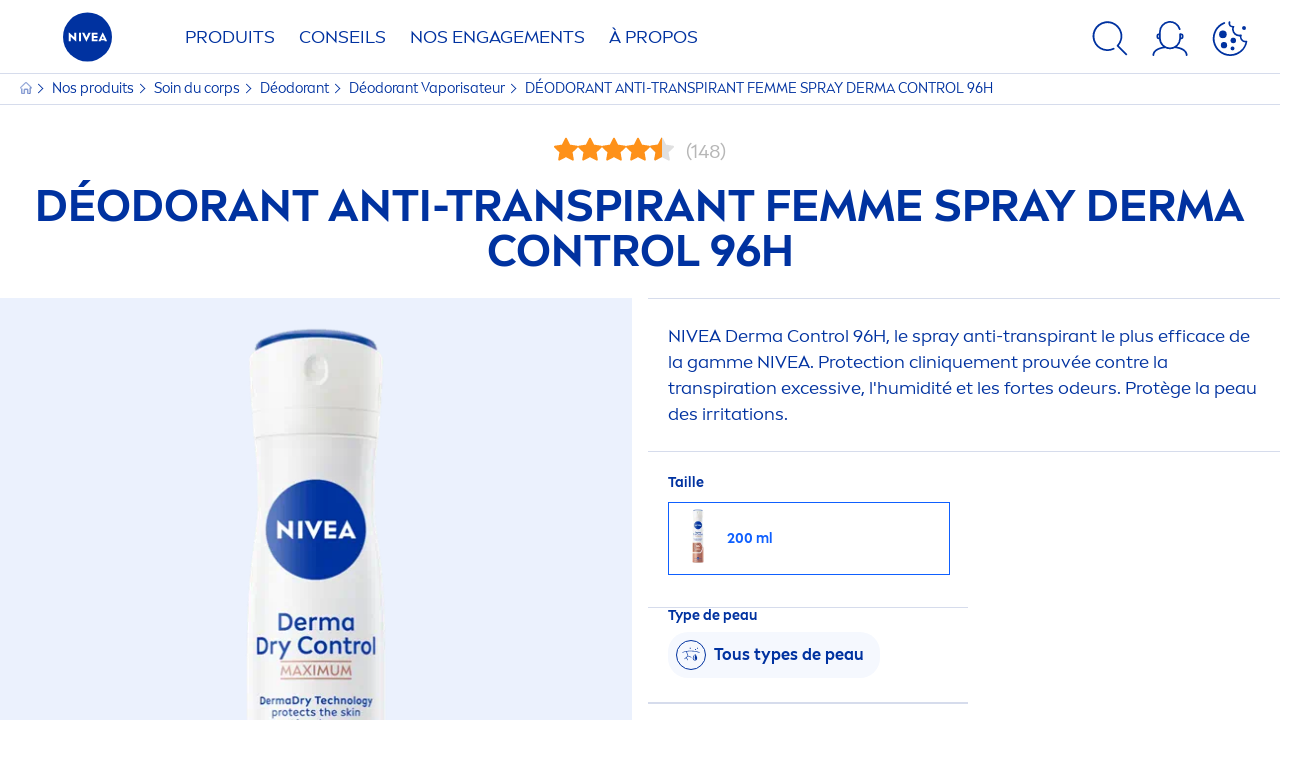

--- FILE ---
content_type: text/html; charset=utf-8
request_url: https://www.nivea.fr/produits/deodorant-anti-transpirant-femme-spray-derma-control-96h-40059009510760040.html
body_size: 55952
content:



<!DOCTYPE html>
<html lang="fr-FR" data-multilang="fr-FR" dir="ltr">
<!--   
                  server:   prd-niv-cd-us 
                  instance: LIVE.CD
                  site:     NiveaX_France 
                  language: fr-FR 
                  id:       {C846C8DC-43CA-0060-5214-C9177EBF5FF6}
                  template: Product
                  version:  1
                -->
<!-- NIVX -->
<head>
    <meta name="viewport" content="width=device-width, initial-scale=1.0,maximum-scale=5">
    <meta charset="UTF-8">
    
	<link rel="preconnect" href="https://www.googletagmanager.com/"/>
	<link rel="preconnect" href="https://www.google-analytics.com/analytics.js"/>
	<link rel="preconnect" href="https://delivery.consentmanager.net"/>
	<link rel="preconnect" href="https://stats.g.doubleclick.net"/>
	<link rel="preconnect" href="https://googleads.g.doubleclick.net"/>
	<link rel="preconnect" href="https://track.adform.net"/>
	<link rel="preconnect" href="https://cdn.consentmanager.net"/>
	<link rel="preconnect" href="https://www.facebook.com"/>
	<link rel="preconnect" href="https://connect.facebook.net"/>
	<link rel="preconnect" href="https://s2.adform.net"/>

    
    <script type="application/json" data-offline-banner>{"Icon":"\u003csvg xmlns=\"http://www.w3.org/2000/svg\"  viewBox=\"0 0 32 32\"\u003e\u003cpath d=\"M16.053,32A16,16,0,0,1,9.8,1.282a.8.8,0,1,1,.628,1.471A14.43,14.43,0,1,0,14.667,1.67.8.8,0,1,1,14.51.078a16,16,0,0,1,3.15,31.844h0A16.008,16.008,0,0,1,16.053,32Z\"/\u003e\u003cpath d=\"M14.736,9.478a1.373,1.373,0,1,1,0,.02Zm2.424,3.207v11.2H15.025v-11.2Z\"/\u003e\u003c/svg\u003e","Text":"Oups, il y a un probl\u0026egrave;me avec la connexion de notre serveur. Certaines fonctionnalit\u0026eacute;s ne sont pas disponibles pour le moment."}</script>
<script type="text/javascript" data-cmp-ab="1">window.cmp_customlanguages = [{"l":"DE-AT","i":"at","r":0,"t":""},{"l":"FR-BE","i":"be","r":0,"t":"FR"},{"l":"NL-BE","i":"be","r":0,"t":"NL"},{"l":"EN-GB","i":"gb","r":0,"t":"EN"},{"l":"FR-CH","i":"ch","r":0,"t":"FR-ch"},{"l":"DE-CH","i":"ch","r":0,"t":"DE"},{"l":"EN-IE","i":"ir","r":0,"t":"EN"},{"l":"DE-SW","i":"de","r":0,"t":"DE"},{"l":"DE-DE","i":"de","r":0,"t":"DE"},{"l":"TH-TH","i":"th","r":0,"t":"TH"},{"l":"PT-BR","i":"br","r":0,"t":"PT"},{"l":"EN-SW","i":"en","r":0,"t":"EN"},{"l":"DE-APP","i":"de","r":0,"t":"DE-app"},{"l":"EN-AU","i":"au","r":0,"t":"EN"},{"l":"ID-ID","i":"id","r":0,"t":"ID"}];</script>
<script>if(!("gdprAppliesGlobally" in window)){window.gdprAppliesGlobally=true}if(!("cmp_id" in window)||window.cmp_id<1){window.cmp_id=0}if(!("cmp_cdid" in window)){window.cmp_cdid="36e20647eb9a"}if(!("cmp_params" in window)){window.cmp_params=""}if(!("cmp_host" in window)){window.cmp_host="b.delivery.consentmanager.net"}if(!("cmp_cdn" in window)){window.cmp_cdn="cdn.consentmanager.net"}if(!("cmp_proto" in window)){window.cmp_proto="https:"}if(!("cmp_codesrc" in window)){window.cmp_codesrc="1"}window.cmp_getsupportedLangs=function(){var b=["DE","EN","FR","IT","NO","DA","FI","ES","PT","RO","BG","ET","EL","GA","HR","LV","LT","MT","NL","PL","SV","SK","SL","CS","HU","RU","SR","ZH","TR","UK","AR","BS","JA","CY"];if("cmp_customlanguages" in window){for(var a=0;a<window.cmp_customlanguages.length;a++){b.push(window.cmp_customlanguages[a].l.toUpperCase())}}return b};window.cmp_getRTLLangs=function(){var a=["AR"];if("cmp_customlanguages" in window){for(var b=0;b<window.cmp_customlanguages.length;b++){if("r" in window.cmp_customlanguages[b]&&window.cmp_customlanguages[b].r){a.push(window.cmp_customlanguages[b].l)}}}return a};window.cmp_getlang=function(a){if(typeof(a)!="boolean"){a=true}if(a&&typeof(cmp_getlang.usedlang)=="string"&&cmp_getlang.usedlang!==""){return cmp_getlang.usedlang}return window.cmp_getlangs()[0]};window.cmp_extractlang=function(a){if(a.indexOf("cmplang=")!=-1){a=a.substr(a.indexOf("cmplang=")+8,2).toUpperCase();if(a.indexOf("&")!=-1){a=a.substr(0,a.indexOf("&"))}}else{a=""}return a};window.cmp_getlangs=function(){var g=window.cmp_getsupportedLangs();var c=[];var f=location.hash;var e=location.search;var j="cmp_params" in window?window.cmp_params:"";var a="languages" in navigator?navigator.languages:[];if(cmp_extractlang(f)!=""){c.push(cmp_extractlang(f))}else{if(cmp_extractlang(e)!=""){c.push(cmp_extractlang(e))}else{if(cmp_extractlang(j)!=""){c.push(cmp_extractlang(j))}else{if("cmp_setlang" in window&&window.cmp_setlang!=""){c.push(window.cmp_setlang.toUpperCase())}else{if("cmp_langdetect" in window&&window.cmp_langdetect==1){c.push(window.cmp_getPageLang())}else{if(a.length>0){for(var d=0;d<a.length;d++){c.push(a[d])}}if("language" in navigator){c.push(navigator.language)}if("userLanguage" in navigator){c.push(navigator.userLanguage)}}}}}}var h=[];for(var d=0;d<c.length;d++){var b=c[d].toUpperCase();if(b.length<2){continue}if(g.indexOf(b)!=-1){h.push(b)}else{if(b.indexOf("-")!=-1){b=b.substr(0,2)}if(g.indexOf(b)!=-1){h.push(b)}}}if(h.length==0&&typeof(cmp_getlang.defaultlang)=="string"&&cmp_getlang.defaultlang!==""){return[cmp_getlang.defaultlang.toUpperCase()]}else{return h.length>0?h:["EN"]}};window.cmp_getPageLangs=function(){var a=window.cmp_getXMLLang();if(a!=""){a=[a.toUpperCase()]}else{a=[]}a=a.concat(window.cmp_getLangsFromURL());return a.length>0?a:["EN"]};window.cmp_getPageLang=function(){var a=window.cmp_getPageLangs();return a.length>0?a[0]:""};window.cmp_getLangsFromURL=function(){var c=window.cmp_getsupportedLangs();var b=location;var m="toUpperCase";var g=b.hostname[m]()+".";var a=b.pathname[m]()+"/";a=a.split("_").join("-");var f=[];for(var e=0;e<c.length;e++){var j=a.substring(0,c[e].length+1);if(g.substring(0,c[e].length+1)==c[e]+"."){f.push(c[e][m]())}else{if(c[e].length==5){var k=c[e].substring(3,5)+"-"+c[e].substring(0,2);if(g.substring(0,k.length+1)==k+"."){f.push(c[e][m]())}}else{if(j==c[e]+"/"||j=="/"+c[e]){f.push(c[e][m]())}else{if(j==c[e].replace("-","/")+"/"||j=="/"+c[e].replace("-","/")){f.push(c[e][m]())}else{if(c[e].length==5){var k=c[e].substring(3,5)+"-"+c[e].substring(0,2);var h=a.substring(0,k.length+1);if(h==k+"/"||h==k.replace("-","/")+"/"){f.push(c[e][m]())}}}}}}}return f};window.cmp_getXMLLang=function(){var c=document.getElementsByTagName("html");if(c.length>0){c=c[0]}else{c=document.documentElement}if(c&&c.getAttribute){var a=c.getAttribute("xml:lang");if(typeof(a)!="string"||a==""){a=c.getAttribute("lang")}if(typeof(a)=="string"&&a!=""){a=a.split("_").join("-").toUpperCase();var b=window.cmp_getsupportedLangs();return b.indexOf(a)!=-1||b.indexOf(a.substr(0,2))!=-1?a:""}else{return""}}};(function(){var C=document;var D=C.getElementsByTagName;var o=window;var t="";var h="";var k="";var E=function(e){var i="cmp_"+e;e="cmp"+e+"=";var d="";var l=e.length;var I=location;var J=I.hash;var w=I.search;var u=J.indexOf(e);var H=w.indexOf(e);if(u!=-1){d=J.substring(u+l,9999)}else{if(H!=-1){d=w.substring(H+l,9999)}else{return i in o&&typeof(o[i])!=="function"?o[i]:""}}var G=d.indexOf("&");if(G!=-1){d=d.substring(0,G)}return d};var j=E("lang");if(j!=""){t=j;k=t}else{if("cmp_getlang" in o){t=o.cmp_getlang().toLowerCase();h=o.cmp_getlangs().slice(0,3).join("_");k=o.cmp_getPageLangs().slice(0,3).join("_");if("cmp_customlanguages" in o){var m=o.cmp_customlanguages;for(var y=0;y<m.length;y++){var a=m[y].l.toLowerCase();if(a==t){t="en"}}}}}var q=("cmp_proto" in o)?o.cmp_proto:"https:";if(q!="http:"&&q!="https:"){q="https:"}var n=("cmp_ref" in o)?o.cmp_ref:location.href;if(n.length>300){n=n.substring(0,300)}var A=function(d){var K=C.createElement("script");K.setAttribute("data-cmp-ab","1");K.type="text/javascript";K.async=true;K.src=d;var J=["body","div","span","script","head"];var w="currentScript";var H="parentElement";var l="appendChild";var I="body";if(C[w]&&C[w][H]){C[w][H][l](K)}else{if(C[I]){C[I][l](K)}else{for(var u=0;u<J.length;u++){var G=D(J[u]);if(G.length>0){G[0][l](K);break}}}}};var b=E("design");var c=E("regulationkey");var z=E("gppkey");var s=E("att");var f=o.encodeURIComponent;var g;try{g=C.cookie.length>0}catch(B){g=false}var x=E("darkmode");if(x=="0"){x=0}else{if(x=="1"){x=1}else{try{if("matchMedia" in window&&window.matchMedia){var F=window.matchMedia("(prefers-color-scheme: dark)");if("matches" in F&&F.matches){x=1}}}catch(B){x=0}}}var p=q+"//"+o.cmp_host+"/delivery/cmp.php?";p+=("cmp_id" in o&&o.cmp_id>0?"id="+o.cmp_id:"")+("cmp_cdid" in o?"&cdid="+o.cmp_cdid:"")+"&h="+f(n);p+=(b!=""?"&cmpdesign="+f(b):"")+(c!=""?"&cmpregulationkey="+f(c):"")+(z!=""?"&cmpgppkey="+f(z):"");p+=(s!=""?"&cmpatt="+f(s):"")+("cmp_params" in o?"&"+o.cmp_params:"")+(g?"&__cmpfcc=1":"");p+=(x>0?"&cmpdarkmode=1":"");A(p+"&l="+f(t)+"&ls="+f(h)+"&lp="+f(k)+"&o="+(new Date()).getTime());var r="js";var v=E("debugunminimized")!=""?"":".min";if(E("debugcoverage")=="1"){r="instrumented";v=""}if(E("debugtest")=="1"){r="jstests";v=""}A(q+"//"+o.cmp_cdn+"/delivery/"+r+"/cmp_final"+v+".js")})();window.cmp_rc=function(c,b){var l;try{l=document.cookie}catch(h){l=""}var j="";var f=0;var g=false;while(l!=""&&f<100){f++;while(l.substr(0,1)==" "){l=l.substr(1,l.length)}var k=l.substring(0,l.indexOf("="));if(l.indexOf(";")!=-1){var m=l.substring(l.indexOf("=")+1,l.indexOf(";"))}else{var m=l.substr(l.indexOf("=")+1,l.length)}if(c==k){j=m;g=true}var d=l.indexOf(";")+1;if(d==0){d=l.length}l=l.substring(d,l.length)}if(!g&&typeof(b)=="string"){j=b}return(j)};window.cmp_stub=function(){var a=arguments;__cmp.a=__cmp.a||[];if(!a.length){return __cmp.a}else{if(a[0]==="ping"){if(a[1]===2){a[2]({gdprApplies:gdprAppliesGlobally,cmpLoaded:false,cmpStatus:"stub",displayStatus:"hidden",apiVersion:"2.2",cmpId:31},true)}else{a[2](false,true)}}else{if(a[0]==="getTCData"){__cmp.a.push([].slice.apply(a))}else{if(a[0]==="addEventListener"||a[0]==="removeEventListener"){__cmp.a.push([].slice.apply(a))}else{if(a.length==4&&a[3]===false){a[2]({},false)}else{__cmp.a.push([].slice.apply(a))}}}}}};window.cmp_dsastub=function(){var a=arguments;a[0]="dsa."+a[0];window.cmp_gppstub(a)};window.cmp_gppstub=function(){var c=arguments;__gpp.q=__gpp.q||[];if(!c.length){return __gpp.q}var h=c[0];var g=c.length>1?c[1]:null;var f=c.length>2?c[2]:null;var a=null;var j=false;if(h==="ping"){a=window.cmp_gpp_ping();j=true}else{if(h==="addEventListener"){__gpp.e=__gpp.e||[];if(!("lastId" in __gpp)){__gpp.lastId=0}__gpp.lastId++;var d=__gpp.lastId;__gpp.e.push({id:d,callback:g});a={eventName:"listenerRegistered",listenerId:d,data:true,pingData:window.cmp_gpp_ping()};j=true}else{if(h==="removeEventListener"){__gpp.e=__gpp.e||[];a=false;for(var e=0;e<__gpp.e.length;e++){if(__gpp.e[e].id==f){__gpp.e[e].splice(e,1);a=true;break}}j=true}else{__gpp.q.push([].slice.apply(c))}}}if(a!==null&&typeof(g)==="function"){g(a,j)}};window.cmp_gpp_ping=function(){return{gppVersion:"1.1",cmpStatus:"stub",cmpDisplayStatus:"hidden",signalStatus:"not ready",supportedAPIs:["2:tcfeuv2","5:tcfcav1","7:usnat","8:usca","9:usva","10:usco","11:usut","12:usct","13:usfl","14:usmt","15:usor","16:ustx"],cmpId:31,sectionList:[],applicableSections:[0],gppString:"",parsedSections:{}}};window.cmp_addFrame=function(b){if(!window.frames[b]){if(document.body){var a=document.createElement("iframe");a.style.cssText="display:none";if("cmp_cdn" in window&&"cmp_ultrablocking" in window&&window.cmp_ultrablocking>0){a.src="//"+window.cmp_cdn+"/delivery/empty.html"}a.name=b;a.setAttribute("title","Intentionally hidden, please ignore");a.setAttribute("role","none");a.setAttribute("tabindex","-1");document.body.appendChild(a)}else{window.setTimeout(window.cmp_addFrame,10,b)}}};window.cmp_msghandler=function(d){var a=typeof d.data==="string";try{var c=a?JSON.parse(d.data):d.data}catch(f){var c=null}if(typeof(c)==="object"&&c!==null&&"__cmpCall" in c){var b=c.__cmpCall;window.__cmp(b.command,b.parameter,function(h,g){var e={__cmpReturn:{returnValue:h,success:g,callId:b.callId}};d.source.postMessage(a?JSON.stringify(e):e,"*")})}if(typeof(c)==="object"&&c!==null&&"__tcfapiCall" in c){var b=c.__tcfapiCall;window.__tcfapi(b.command,b.version,function(h,g){var e={__tcfapiReturn:{returnValue:h,success:g,callId:b.callId}};d.source.postMessage(a?JSON.stringify(e):e,"*")},b.parameter)}if(typeof(c)==="object"&&c!==null&&"__gppCall" in c){var b=c.__gppCall;window.__gpp(b.command,function(h,g){var e={__gppReturn:{returnValue:h,success:g,callId:b.callId}};d.source.postMessage(a?JSON.stringify(e):e,"*")},"parameter" in b?b.parameter:null,"version" in b?b.version:1)}if(typeof(c)==="object"&&c!==null&&"__dsaCall" in c){var b=c.__dsaCall;window.__dsa(b.command,function(h,g){var e={__dsaReturn:{returnValue:h,success:g,callId:b.callId}};d.source.postMessage(a?JSON.stringify(e):e,"*")},"parameter" in b?b.parameter:null,"version" in b?b.version:1)}};window.cmp_setStub=function(a){if(!(a in window)||(typeof(window[a])!=="function"&&typeof(window[a])!=="object"&&(typeof(window[a])==="undefined"||window[a]!==null))){window[a]=window.cmp_stub;window[a].msgHandler=window.cmp_msghandler;window.addEventListener("message",window.cmp_msghandler,false)}};window.cmp_setGppStub=function(a){if(!(a in window)||(typeof(window[a])!=="function"&&typeof(window[a])!=="object"&&(typeof(window[a])==="undefined"||window[a]!==null))){window[a]=window.cmp_gppstub;window[a].msgHandler=window.cmp_msghandler;window.addEventListener("message",window.cmp_msghandler,false)}};if(!("cmp_noiframepixel" in window)){window.cmp_addFrame("__cmpLocator")}if((!("cmp_disabletcf" in window)||!window.cmp_disabletcf)&&!("cmp_noiframepixel" in window)){window.cmp_addFrame("__tcfapiLocator")}if((!("cmp_disablegpp" in window)||!window.cmp_disablegpp)&&!("cmp_noiframepixel" in window)){window.cmp_addFrame("__gppLocator")}if((!("cmp_disabledsa" in window)||!window.cmp_disabledsa)&&!("cmp_noiframepixel" in window)){window.cmp_addFrame("__dsaLocator")}window.cmp_setStub("__cmp");if(!("cmp_disabletcf" in window)||!window.cmp_disabletcf){window.cmp_setStub("__tcfapi")}if(!("cmp_disablegpp" in window)||!window.cmp_disablegpp){window.cmp_setGppStub("__gpp")}if(!("cmp_disabledsa" in window)||!window.cmp_disabledsa){window.cmp_setGppStub("__dsa")};</script>

    
    
    
    <style id='above-theme'>:root{--AccordionPlusMinusButtonColor:var(--BaseInteractionColor);--AccordionSeparatorColor:#D6DCEC;--ActionLinkDefaultColor:var(--BaseInteractionColor);--ActionLinkHoverColor:var(--BaseLinkFontColorHover);--AnchorBackgroundActiveColor:var(--SecondaryBackgroundColor);--AnchorBorderColor:var(--SecondaryBackgroundColor);--AnchorBorderRadiusFirstChild:18px 0 0 18px;--AnchorBorderRadiusLastChild:0 18px 18px 0;--AnchorFontActiveColor:var(--BaseInteractionColor);--AnchorFontColor:var(--BaseFontColor);--BadgeBackgroundColor:#FF009A;--BaseBackgroundColor:var(--BaseFontColor);--BaseFontColor:#0032a0;--BaseInteractionColor:#0F60FF;--BaseLinkFontColor:var(--BaseInteractionColor);--BaseLinkFontColorHover:#92B7FF;--BenefitBulletsColor:var(--BaseFontColor);--BenefitsBackgroundColor:var(--ThirdBackgroundColor);--BrandBoldCopyFontFamilyType:NIVEABrandType-Bold;--BrandBorderRadius:12px;--BrandButtonFontFamilyType:NIVEABrandType-ExtraBold;--BrandCopyFontFamilyType:NIVEABrandType-Regular;--BrandExtraBoldFontFamilyType:NIVEABrandType-Bold;--BrandHeadlinesFontFamilyType:NIVEABrandType-Bold;--BrandLinkColor:var(--BaseInteractionColor);--BrandLinkColorHover:var(--BaseLinkFontColorHover);--BrandTemplateBackgroundColor:var(--SecondaryBackgroundColor);--BreadcrumbFontColor:var(--BaseFontColor);--BurgerArrowColor:#FFF;--BurgerBorderColor:#FFF;--BurgerFontColor:#FFF;--BurgerHeaderBackgroundColor:rgba(255,255,255,0.99);--BurgerHeaderIconColor:var(--BaseFontColor);--BurgerHeaderScrollBackgroundColor:rgb(255, 255, 255);--BurgerHeaderTopBackgroundColor:linear-gradient(0deg, rgba(255,255,255,0.33) 0%, rgba(255,255,255,1) 100%);;--BurgerInnerIconColor:#FFF;--BurgerMainBackgroundColor:rgba(0,50,160,0.95);--BurgerSecondaryBackgroundColor:rgba(0,50,160,0.95);--BurgerTeaserBackgroundColor:#FFF;--BurgerTeaserFontColor:var(--BaseFontColor);--ButtonBackgroundColor:var(--BaseInteractionColor);--ButtonBorderColor:var(--BaseInteractionColor);--ButtonBorderRadius:56px;--ButtonHoverBackgroundColor:#F3F7FF;--ButtonHoverBorderColor:var(--BaseInteractionColor);--ButtonHoverTextColor:var(--BaseInteractionColor);--ButtonSecondaryBorderColor:var(--BaseInteractionColor);--ButtonSecondaryHoverColor:#F3F7FF;--ButtonSecondaryTextColor:var(--BaseInteractionColor);--ContentSelectorActionLinkColorHover:var(--BaseLinkFontColorHover);--ContentSelectorDefaultIconColor:var(--BaseFontColor);--ContentSelectorIconColorHover:var(--BaseLinkFontColorHover);--ContentZoneTextLinkColor:var(--BaseInteractionColor);--ContentZoneTextLinkHoverColor:var(--BaseLinkFontColorHover);--CookieBannerDividerColor:#d6dcec;--CookieBannerLinkColor:var(--BaseInteractionColor);--DesktopFlyoutBackgroundColor:rgba(0,50,160,0.90);--DesktopFlyoutLinkColorHover:var(--BaseLinkFontColorHover);--DisabledColor:#F5F5F5;--ErrorColor:#E21010;--EshopProductInfoPromotionColor:#fe9119;--EshopProductOldPriceColor:#999;--EshopProductPricePerUnitColor:#999;--ExpanderColor:var(--BaseInteractionColor);--ExternalContentBlockBackgroundColor:#E5EAF5;--FilterBarCategoryBackgroundColor:#ffffff;--FilterBarCategoryItemBackgroundColorHover:var(--BaseLinkFontColorHover);--FilterBarCategoryItemBorderColor:var(--BaseInteractionColor);--FilterBarCategoryItemBorderColorHover:var(--BaseLinkFontColorHover);--FilterBarCategoryItemBorderRadius:32px;--FilterBarCategoryItemCountFontColor:var(--BaseLinkFontColorHover);--FilterBarCategoryItemCountFontHoverColor:#ffffff;--FilterBarCategoryItemFontColor:var(--BaseInteractionColor);--FilterBarCategoryItemFontColorHover:#ffffff;--FilterBarMainBackgroundColor:var(--BaseInteractionColor);--FilterBarMainFontColor:#ffffff;--FilterBorderColor:#d6dcec;--FilterCheckBoxActiveBackgroundColor:var(--BaseInteractionColor);--FilterCheckBoxBackgroundColor:var(--ThirdBackgroundColor);--FilterDropdownBackgroundColor:var(--SecondaryBackgroundColor);--FilterDropdownFontColor:var(--BaseInteractionColor);--FilterResultsCountColor:var(--BaseLinkFontColorHover);--FilterSubtitleTextColor:var(--BaseLinkFontColorHover);--FilterTitleTextColor:var(--BaseInteractionColor);--FooterBackgroundColor:var(--BaseBackgroundColor);--FooterBrandIconColor:var(--BaseFontColor);--FooterCopyColor:#ffffff;--FooterCopyColorHover:#F3F7FF;--FooterCopyrightBackgroundColor:#ffffff;--FooterCopyrightTextColor:var(--BaseFontColor);--FooterDividerLinesColor:#e5eaf5;--FooterHeadlineColor:#ffffff;--FooterSocialIconColor:#ffffff;--FooterSocialIconColorHover:#F3F7FF;--FormBubbleCheckedBackgroundColor:rgba(15,96,255,0.8);--FormBubbleTextColor:var(--BaseInteractionColor);--FormBubbleTextHoverColor:var(--BaseLinkFontColorHover);--FormCheckBoxCheckedBackgroundColor:var(--BaseInteractionColor);--FormCheckBoxTransitionBackgroundColor:#B8E986;--FormInputFieldBackgroundColor:#f5f5f5;--FormInputFieldBorderColor:var(--BaseInteractionColor);--FormInputFieldLabelColor:var(--BaseFontColor);--FormInputFieldTextColor:var(--BaseInteractionColor);--FormMultistepButtonBackgroundColor:var(--BaseInteractionColor);--FormMultistepLeftButtonBackgroundColor:#ffffff;--FormMultistepLeftButtonHoverBackgroundColor:#ffffff;--FormMultistepLeftButtonHoverIconColor:var(--BaseLinkFontColorHover);--FormMultistepLeftButtonIconColor:var(--BaseInteractionColor);--FormMultistepRightButtonBackgroundColor:var(--BaseInteractionColor);--FormMultistepRightButtonHoverBackgroundColor:var(--BaseLinkFontColorHover);--FormMultistepRightButtonHoverIconColor:#ffffff;--FormMultistepRightButtonIconColor:#ffffff;--FormProgressBarBackgroundColor:#d6dcec;--FormRatingStarCheckedColor:#FE9119;--FormRatingStarCheckedHoverColor:#F8B530;--FormRatingStarUncheckedColor:#F5F5F5;--FormRevealPasswordEyeColor:var(--BaseInteractionColor);--FormScrollBarBackgroundColor:var(--ThirdBackgroundColor);--FormScrollBarThumbColor:var(--BaseInteractionColor);--FormSelectBoxListItemColor:var(--BaseInteractionColor);--FormSelectBoxListItemHoverBackgroundColor:var(--SecondaryBackgroundColor);--FormSelectBoxTopLevelTextColor:var(--BaseInteractionColor);--FormToggleActiveColor:var(--BaseInteractionColor);--FormUploadBrowseBorderColor:var(--BaseInteractionColor);--FormUploadBrowseTextColor:var(--BaseInteractionColor);--FormUploadLabelColor:var(--BaseInteractionColor);--FormValidationErrorBackgroundColor:#FFD3D4;--FormValidationErrorTextColor:var(--ErrorColor);--GeneralTeaserContentBackgroundColor:#ffffff;--HotspotBackgroundGradient:rgba(255,255,255,0.90);--MarketingSliderBackgroundColor:var(--SecondaryBackgroundColor);--MobileNavBottomBarIconColor:var(--BaseInteractionColor);--MobileNavButtonBackgroundColor:var(--BaseInteractionColor);--MobileNavIconColor:#ffffff;--MobileNavInnerCircleBackgroundColor:var(--BaseFontColor);--MobileNavOuterCircleBackgroundColor:var(--BaseFontColor);--MobileNavScrollbarButtonColor:var(--BaseInteractionColor);--MobileNavScrollbarColor:#ffffff;--NavigationFlyoutLinkColor:#ffffff;--NavigationIconColor:var(--BaseFontColor);--NewsletterButtonBackgroundColor:transparent;--NewsletterButtonBackgroundHoverColor:#ffffff;--NewsletterButtonBorderColor:#ffffff;--NewsletterButtonBorderHoverColor:#ffffff;--NewsletterButtonTextColor:#ffffff;--NewsletterButtonTextHoverColor:var(--BaseInteractionColor);--NewsletterFontColor:#ffffff;--PaginationBulletsPrimaryColor:var(--BaseInteractionColor);--PaginationBulletsSecondaryColor:var(--BaseLinkFontColorHover);--PdpStageBackgroundDesktop:var(--SecondaryBackgroundColor);--PdpStageBackgroundMobile:var(--SecondaryBackgroundColor);--PromotionBannerDefaultBackgroundColor:#8397c6;--PromotionBannerDefaultButtonBackgroundColor:var(--BaseInteractionColor);--PromotionBannerDefaultButtonTextAndBorderColor:#ffffff;--PromotionBannerSalesBackgroundColor:#8397c6;--PromotionBannerSustainabilityBackgroundColor:#8397c6;--QuicklinksBackgroundColor:var(--SecondaryBackgroundColor);--QuicklinksLinkBackgroundColor:#FFFFFF;--QuicklinksLinkFontColor:var(--BaseInteractionColor);--QuicklinksLinkFontColorHover:var(--BaseLinkFontColorHover);--SecondaryBackgroundColor:#EBF1FD;--SecondaryFontColor:#ffffff;--SecondaryGradientBackgroundColor:linear-gradient(135deg,#3159B1,#3159B1);--SecondaryHighlightColor:#64A70B;--SecondaryHighlightColorHover:#64A70B;--SecondaryLinkFontColor:#ffffff;--SecondaryLinkFontColorHover:var(--BaseLinkFontColorHover);--SelectedFilterBackground:var(--BaseInteractionColor);--SelectedFiltersCloseBackgroundColor:var(--BaseLinkFontColorHover);--SeparatorLineColor:#d6dcec;--ServiceLayerCloseColor:var(--BaseInteractionColor);--SiteChooserBodyCopyFontColor:#fff;--SiteChooserBrandIconColor:#0032a0;--SiteChooserCountriesColor:#ffffff;--SiteChooserFooterBackgroundColor:#0032a0;--SiteChooserFooterBrandIconColor:#ffffff;--SiteChooserFooterCopyrightColor:#6e85bc;--SiteChooserFooterLinksColor:#ffffff;--SiteChooserHeadlineFontColor:#ffffff;--SiteChooserRegionTitleColor:#ffffff;--SiteChooserSublineFontColor:#ffffff;--SkipLinkFontColor:var(--BaseInteractionColor);--SliderbarPrimaryColor:var(--BaseInteractionColor);--SliderbarSecondaryColor:var(--ThirdBackgroundColor);--StandardTeaserSliderBackground:var(--SecondaryBackgroundColor);--TabTitleColor:var(--BaseFontColor);--ThirdBackgroundColor:#F5F8FE;--TooltipBoxColor:var(--SecondaryBackgroundColor);--TooltipHoverIconColor:var(--BaseLinkFontColorHover);--TooltipIconColor:var(--BaseInteractionColor);--TrustBackgroundColor:var(--SecondaryBackgroundColor);--TrustCircleBackgroundColor:var(--BaseFontColor);--TrustCircleBorderColor:var(--BaseFontColor);--TrustCircleTextColor:#ffffff}</style><style id='above'>a{background-color:transparent;text-decoration:none}ol,ul{margin:0;padding:0}abbr[title]{border-bottom:none;text-decoration:underline;-webkit-text-decoration:underline dotted;text-decoration:underline dotted}b,strong{font-family:var(--BrandBoldCopyFontFamilyType);font-weight:400}p:blank,p:empty{display:none;margin:0}em{font-style:italic}code,kbd,samp{font-family:monospace,monospace;font-size:1em}small{font-size:80%}sub,sup{font-size:75%;line-height:0;position:relative;vertical-align:baseline}sub{bottom:-.25em}sup{top:-.5em}img{border-style:none}button,input,optgroup,select,textarea{font-family:inherit;font-size:100%;line-height:1.15;margin:0}button,input{overflow:visible}button,select{text-transform:none}[type=button],[type=reset],[type=submit],button{-webkit-appearance:button}[type=button]::-moz-focus-inner,[type=reset]::-moz-focus-inner,[type=submit]::-moz-focus-inner,button::-moz-focus-inner{border-style:none;padding:0}[type=button]:-moz-focusring,[type=reset]:-moz-focusring,[type=submit]:-moz-focusring,button:-moz-focusring{outline:1px dotted ButtonText}a,button{outline:none}fieldset{padding:.35em .75em .625em}legend{box-sizing:border-box;color:inherit;display:table;max-width:100%;padding:0}li{list-style-type:none}progress{-webkit-appearance:none;-moz-appearance:none;appearance:none;vertical-align:baseline}textarea{overflow:auto}[type=checkbox],[type=radio]{box-sizing:border-box;padding:0}[type=number]::-webkit-inner-spin-button,[type=number]::-webkit-outer-spin-button{height:auto}[type=search]{-webkit-appearance:textfield;outline-offset:-2px}[type=search]::-webkit-search-decoration{-webkit-appearance:none}::-webkit-file-upload-button{-webkit-appearance:button;font:inherit}details{display:block}summary{display:list-item}template{display:none}[hidden]{display:none!important}table{word-break:normal}.remove-padding-horizontally{padding-left:0;padding-right:0}.nx-u-arrow-down,.nx-u-arrow-left,.nx-u-arrow-right,.nx-u-arrow-up{color:inherit;display:flex;height:6px;position:relative;width:6px}.nx-u-arrow-down:before,.nx-u-arrow-left:before,.nx-u-arrow-right:before,.nx-u-arrow-up:before{content:"";display:inline-block;height:6px;position:absolute;width:6px}.nx-u-arrow-down:before,.nx-u-arrow-up:before{border-right:2px solid transparent;border-top:2px solid transparent;border-color:inherit;transition:transform .5s}.nx-u-arrow-left:before,.nx-u-arrow-right:before{border-right:2px solid transparent;border-top:2px solid transparent;border-color:inherit;top:5px}.nx-u-arrow-left--small:before,.nx-u-arrow-right--small:before{border-right:solid transparent;border-color:inherit;border-width:1px;height:5px;width:5px}.nx-u-arrow-down,.nx-u-arrow-up{margin-left:7px}.nx-u-arrow-right:before{right:10px;transform:rotate(45deg)}.nx-u-arrow-right--small{right:8px}.nx-u-arrow-left:before{left:8px;transform:rotate(-135deg)}.nx-u-arrow-up:before{transform:translateY(35%) rotate(-45deg)}.nx-u-arrow-down:before{transform:translateY(-35%) rotate(135deg)}*{-webkit-tap-highlight-color:transparent}[class*=nx-]{box-sizing:border-box}.nx-breadcrumb__container,.nx-u-container,.nx-user-actions-container{box-sizing:border-box;margin-left:auto;margin-right:auto;min-width:320px;padding-left:20px;padding-right:20px;width:100%}@media (min-width:1280px){.nx-breadcrumb__container,.nx-u-container,.nx-user-actions-container{max-width:1280px}}html{color:var(--BaseFontColor);font-family:var(--BrandCopyFontFamilyType),system-ui,-apple-system,BlinkMacSystemFont,"Segoe UI","Roboto","Oxygen","Ubuntu","Cantarell","Fira Sans","Droid Sans","Helvetica Neue",sans-serif;font-size:112.5%;height:100%;line-height:1.45;scroll-behavior:smooth}body,html{width:100%}body{background-color:#fff;display:flex;fill:var(--BaseFontColor);flex-direction:column;-webkit-hyphenate-limit-chars:7 3 4;-webkit-hyphens:auto;margin:0;min-height:100%;padding:0;word-break:break-word;-webkit-hyphenate-limit-lines:2;-webkit-hyphenate-limit-last:always;-moz-hyphenate-limit-chars:7 3 4;-moz-hyphens:auto;-moz-hyphenate-limit-lines:2;-moz-hyphenate-limit-last:always;-ms-hyphenate-limit-chars:7 3 4;-ms-hyphens:auto;-ms-hyphenate-limit-lines:2;-ms-hyphenate-limit-last:always;hyphenate-limit-chars:7 3 4;hyphens:auto;hyphenate-limit-lines:2;hyphenate-limit-last:always}body.nx-pagetype-home-page,body[class*=-category-page],body[class*=-cluster-page],body[class*=-overview-page],body[class*=category-page]{background-color:var(--BrandTemplateBackgroundColor,transparent)}main{align-items:stretch;display:flex;flex-direction:column}.nx-main-inner,main{flex-basis:auto;flex-grow:1;flex-shrink:1}.nx-main-inner{width:100%}footer{flex-shrink:0}.nx-u-gray-background{background-color:#f5f5f5}img{position:relative}img:after{background:#fff;bottom:0;content:"";display:block;left:0;position:absolute;right:0;top:0;z-index:-1}.nx-header-icons .nx-svg,.nx-header-icons .nx-svg-container svg{fill:var(--NavigationIconColor,var(--BaseFontColor));height:35px;width:60px}.nx-link,a{color:var(--BrandLinkColor,var(--BaseLinkFontColor))}.nx-link:hover,a:hover{color:var(--BrandLinkColorHover,var(--BaseLinkFontColorHover))}.cmplazybtn .cmplazybtnlink{align-items:center;background-color:var(--ButtonBackgroundColor,var(--BaseFontColor));background-position:50%;border:1px solid var(--ButtonBackgroundColor,var(--BaseFontColor));border-radius:var(--ButtonBorderRadius,50px);box-sizing:border-box;color:var(--ButtonTextColor,var(--SecondaryFontColor));color:inherit;cursor:pointer;display:flex;font-family:var(--BrandButtonFontFamilyType,var(--BrandBoldCopyFontFamilyType,var(--BrandCopyFontFamilyType))),system-ui,-apple-system,BlinkMacSystemFont,"Segoe UI","Roboto","Oxygen","Ubuntu","Cantarell","Fira Sans","Droid Sans","Helvetica Neue",sans-serif;font-size:.88888889rem;height:55px;hyphens:manual;-webkit-hyphens:initial;-ms-hyphens:initial;hyphens:auto;justify-content:center;line-height:1.16666667rem;line-height:1.11111111rem;margin:4px;max-width:100%;outline:none;overflow:hidden;padding:4px 24px;text-align:center;text-decoration:none;text-decoration:none!important;text-transform:uppercase;transition:background .8s,border .25s,color .25s;vertical-align:top;white-space:normal;width:230px}.cmplazybtn .cmplazybtnlink:active{transition:background 0s,border .25s,color .25s}.cmplazybtn .cmplazybtnlink:active[disabled]{pointer-events:none}.cmplazybtn .cmplazybtnlink:disabled,.cmplazybtn .cmplazybtnlink[disabled]{cursor:not-allowed!important}.cmplazybtn .cmplazybtnlink:focus-visible{outline:2px solid var(--BaseInteractionColor,var(--BaseFontColor));outline-offset:2px}.nx-add-to-cart .nx-tooltip-container,.nx-range-dropdown__list-wrapper,.nx-tooltip__icons{display:none}.nx-u-center-block{margin:auto}.nx-no-hyphens{display:contents;hyphens:none}@media (-ms-high-contrast:active),(-ms-high-contrast:none){body main{display:block}}.nx-font-display-1{font-size:5rem;line-height:100%}.nx-font-display-2{font-size:4rem;line-height:100%}.nx-font-display-3{font-size:3rem;line-height:100%}.nx-font-display-4{font-size:2.5rem;line-height:100%}.nx-font-heading-1{font-size:2rem;line-height:100%}.nx-font-heading-2{font-size:1.55555556rem;line-height:100%}.nx-font-heading-3{font-size:1.22222222rem;line-height:100%}.nx-font-heading-4{font-size:1.11111111rem;line-height:110%}.nx-font-heading-5{font-size:1rem;line-height:120%}.nx-font-heading-6{font-size:.77777778rem;line-height:120%}.nx-font-heading-7{font-size:.66666667rem;line-height:110%}.nx-font-body-1{font-size:1rem;line-height:140%}.nx-font-body-2{font-size:.88888889rem;line-height:140%}.nx-font-body-3{font-size:.77777778rem;line-height:140%}.nx-font-overheader-1{font-size:1.22222222rem;line-height:120%}.nx-font-overheader-2{font-size:1rem;line-height:130%}.nx-font-overheader-3{font-size:.88888889rem;line-height:120%}.nx-font-overheader-4{font-size:.66666667rem;line-height:120%}.nx-font-body-details-1{font-size:.66666667rem;line-height:140%}.nx-font-body-details-2{font-size:.66666667rem;line-height:120%}.nx-font-text-link-large{font-size:1rem;line-height:120%}.nx-font-text-link-medium{font-size:.88888889rem;line-height:120%}.nx-font-text-link-small{font-size:.77777778rem;line-height:115%}.nx-font-button-text-large{font-size:1rem;line-height:120%}.nx-font-button-text-medium{font-size:.88888889rem;line-height:120%}.nx-font-button-text-small{font-size:.66666667rem;line-height:120%}.nx-u-txt--center{text-align:center}.nx-u-txt--left{text-align:left}.nx-u-txt--right{text-align:right}.nx-txt-uppercase{text-transform:uppercase}.nx-txt-lowercase{text-transform:lowercase}.nx-txt--capitalcase{text-transform:capitalize}.nx-txt--case-none{text-transform:none}.nx-font--regular{font-family:var(--BrandCopyFontFamilyType),system-ui,-apple-system,BlinkMacSystemFont,"Segoe UI","Roboto","Oxygen","Ubuntu","Cantarell","Fira Sans","Droid Sans","Helvetica Neue",sans-serif}.nx-font--bold{font-family:var(--BrandBoldCopyFontFamilyType,var(--BrandCopyFontFamilyType)),system-ui,-apple-system,BlinkMacSystemFont,"Segoe UI","Roboto","Oxygen","Ubuntu","Cantarell","Fira Sans","Droid Sans","Helvetica Neue",sans-serif}.nx-font--extrabold{font-family:var(--BrandExtraBoldFontFamilyType,var(--BrandBoldCopyFontFamilyType)),system-ui,-apple-system,BlinkMacSystemFont,"Segoe UI","Roboto","Oxygen","Ubuntu","Cantarell","Fira Sans","Droid Sans","Helvetica Neue",sans-serif}.alpaca-form h1,.alpaca-form h2,.alpaca-form h3,.squarelovin-headline{font-family:var(--BrandBoldCopyFontFamilyType,var(--BrandCopyFontFamilyType)),system-ui,-apple-system,BlinkMacSystemFont,"Segoe UI","Roboto","Oxygen","Ubuntu","Cantarell","Fira Sans","Droid Sans","Helvetica Neue",sans-serif}.nx-btn{background-position:50%;border:1px solid var(--ButtonBackgroundColor,var(--BaseFontColor));color:var(--ButtonTextColor,var(--SecondaryFontColor));cursor:pointer;font-family:var(--BrandButtonFontFamilyType,var(--BrandBoldCopyFontFamilyType,var(--BrandCopyFontFamilyType))),system-ui,-apple-system,BlinkMacSystemFont,"Segoe UI","Roboto","Oxygen","Ubuntu","Cantarell","Fira Sans","Droid Sans","Helvetica Neue",sans-serif;hyphens:manual;-webkit-hyphens:initial;-ms-hyphens:initial;line-height:1.16666667rem;margin:4px;text-decoration:none;transition:background .8s,border .25s,color .25s;vertical-align:top}.nx-btn:active{transition:background 0s,border .25s,color .25s}.nx-btn:active[disabled]{pointer-events:none}.nx-btn:disabled,.nx-btn[disabled]{cursor:not-allowed!important}.nx-btn,.nx-btn--primary,.nx-btn--primary-inverse,.nx-btn--secondary,.nx-btn--secondary-inverse,.nx-btn--tertiary{width:230px}.nx-btn--primary-inverse:focus-visible,.nx-btn--primary:focus-visible,.nx-btn--secondary-inverse:focus-visible,.nx-btn--secondary:focus-visible,.nx-btn--tertiary:focus-visible,.nx-btn:focus-visible{outline:2px solid var(--BaseInteractionColor,var(--BaseFontColor));outline-offset:2px}.nx-btn,.nx-btn--primary{background-color:var(--ButtonBackgroundColor,var(--BaseFontColor))}.nx-btn--disabled{cursor:not-allowed;pointer-events:none}.nx-btn--disabled:before{opacity:.4}.nx-background{position:relative}.nx-background__inner{background:var(--PdpStageBackgroundMobile,var(--SecondaryGradientBackgroundColor));height:290px;left:0;overflow:hidden;position:absolute;top:0;width:100%}.nx-background--full-height-desktop~.nx-product-stage__slider .nx-product__thumb,.nx-background--full-height-mobile~.nx-product-stage__slider .nx-product__thumb{border:0}@media (min-width:320px) and (max-width:767px){.nx-background--full-height-mobile{position:static}.nx-background--full-height-mobile .nx-background__inner{height:100%}}.nx-user-actions--bottom .nx-shariff{min-height:70px}.nx-footer{background:var(--FooterBackgroundColor,var(--BaseBackgroundColor))}.nx-footer .nx-footer-nav a{display:inline-table;margin-right:-3px;padding-bottom:.625em;padding-left:.688em;padding-right:.688em;text-decoration:underline}.nx-footer .nx-footer-nav li{display:inline}.nx-footer .nx-u-container>div{float:left}.nx-footer .nx-social-icons__wrapper-outer svg{fill:var(--FooterSocialIconColor,var(--SecondaryFontColor))}.nx-footer .nx-footer__newsletter,.nx-footer a{color:var(--FooterCopyColor,var(--SecondaryLinkFontColor))}.nx-footer .nx-copyright{background-color:var(--FooterCopyrightBackgroundColor,var(--BaseBackgroundColor));display:flex;width:100%}.nx-footer .nx-footer-nav{padding-top:14px}.nx-footer .nx-newsletter__input-text{margin-bottom:20px}.nx-footer input[type=checkbox]{display:none}.nx-footer-headline{color:var(--FooterHeadlineColor,var(--SecondaryFontColor,#fff))}.nx-hdl-1,.nx-hdl-2,.nx-hdl-3,.nx-hdl-4,.nx-hdl-5,.nx-hdl-6,.nx-hdl-7,h1,h2,h3,h4,h5,h6{color:var(--BrandHeadlinesColor,var(--BaseFontColor));font-weight:400;margin-top:0}.h6,.nx-hdl-6{font-weight:400;margin-top:0}.nx-hdl-1,h1{font-size:1.55555556rem;line-height:1.88888889rem}.nx-hdl-1,.nx-hdl-2,h1{color:var(--BrandHeadlinesColor,var(--BaseFontColor));font-weight:400;margin-top:0}.nx-hdl-2{font-size:1.33333333rem;line-height:1.55555556rem}.nx-hdl-3{font-size:1.11111111rem;line-height:1.33333333rem}.nx-hdl-3,.nx-hdl-4{color:var(--BrandHeadlinesColor,var(--BaseFontColor));font-weight:400;margin-top:0}.nx-hdl-4{font-size:1rem;line-height:1.22222222rem}.nx-hdl-5{font-size:.88888889rem;line-height:1.11111111rem}.nx-hdl-5,.nx-hdl-6,h6{color:var(--BrandHeadlinesColor,var(--BaseFontColor));font-weight:400;margin-top:0}.nx-hdl-6,h6{font-size:.66666667rem;line-height:.88888889rem}.nx-hdl-7{color:var(--BrandHeadlinesColor,var(--BaseFontColor));font-size:1.77777778rem;font-weight:400;line-height:2.11111111rem;margin-top:0}.nx-hdl-8{font-size:3.44444444rem;line-height:3.77777778rem}.nx-sbl-2{font-size:1.33333333rem;line-height:1.55555556rem}.nx-sbl-3{font-size:1.11111111rem;line-height:1.33333333rem}.nx-sbl-4{font-size:1rem;line-height:1.22222222rem}.nx-sbl-5{font-size:.88888889rem;line-height:1.11111111rem}.nx-sbl-6{font-size:.66666667rem;line-height:.88888889rem}.nx-content-zone__text .nx-expander__content p:not(:empty){margin-bottom:8px}.nx-content-zone{display:flex}.nx-content-zone p:empty,.nx-content-zone p:not([class]){margin-bottom:0;margin-top:0}.nx-content-zone__btn{margin-left:auto;margin-right:auto}.nx-btn.nx-content-zone__btn{border-width:1px;display:inline-flex}.nx-content-zone__action-link{display:inline-block}.nx-content-zone__action-link,.nx-content-zone__btn{margin-bottom:24px}.nx-u-image--hidden{left:50%;opacity:0;overflow:hidden;position:absolute;top:50%;transform:translateX(-50%) translateY(-50%);transition:opacity .5s;transition-delay:.1s;visibility:hidden}.nx-u-image-video{position:relative}.nx-u-image-video video{height:100%;left:0;-o-object-fit:cover;object-fit:cover;position:absolute;top:0;width:100%}.nx-video__btn-play{display:none}.nx-video__btn-play--show{display:flex}.nx-content-zone__image .nx-svg-container{bottom:10px;height:32px;position:absolute;right:20px;width:32px}.nx-content-zone-intro__items svg{width:56px}.nx-content-zone-intro--background-image+.nx-content-zone-intro__items{padding-left:16px;padding-right:16px}.nx-content-zone__items>.nx-row{margin-left:0;margin-right:0}.nx-mob-nav__wrapper,.nx-push-notification__outer{bottom:160px;left:0;position:fixed;right:0;z-index:1450}.nx-push-notification__outer{z-index:2400}.nx-mob-nav{height:68px;left:calc(100% - 68px);position:absolute;top:-12px;width:68px}.nx-mob-nav,.nx-mob-nav:before{opacity:0;transition:opacity .3s}.nx-mob-nav:before{background-color:hsla(0,0%,100%,.5);bottom:0;content:"";left:0;right:0;top:0;z-index:-10}.nx-pagetype-home-page .nx-mob-burger-nav--scroll-color-transition{background-color:transparent;min-height:auto;position:fixed;top:0;width:100%;z-index:200}.nx-pagetype-home-page .nx-mob-burger-nav--scroll-color-transition .nx-mob-burger-nav__header{height:56px}.nx-pagetype-home-page .nx-mob-burger-nav--scroll-color-transition .nx-mob-burger-nav__wrapper .nx-u-container{padding-left:10px}.nx-pagetype-home-page .nx-mob-burger-nav--scroll-color-transition .nx-burger-wrapper{border:none}.nx-pagetype-home-page .nx-mob-burger-nav--scroll-color-transition .nx-mob-burger-nav__header__icons__svg{display:flex}.nx-pagetype-home-page .nx-mob-burger-nav--scroll-color-transition .nx-u-container,.nx-pagetype-home-page .nx-mob-burger-nav--scroll-color-transition-scroll .nx-u-container{transition:background .3s ease}.nx-pagetype-home-page .nx-mob-burger-nav--scroll-color-transition .nx-u-container{background:var(--BurgerHeaderTopBackgroundColor,var(--SecondaryBackgroundColor))}.nx-pagetype-home-page .nx-mob-burger-nav--scroll-color-transition-scroll .nx-u-container{background:var(--BurgerHeaderScrollBackgroundColor,var(--BurgerHeaderTopBackgroundColor,var(--SecondaryBackgroundColor)))}.nx-mob-nav__bottom-bar .nx-mob-nav__bottom-bar__icons__svg{visibility:hidden;width:32px}.nx-show-splash-screen .nx-mob-nav{opacity:0;transition:none;z-index:-1}.nx-mob-nav__inner,.nx-mob-nav__inner-flyout{background-color:var(--MobileNavOuterCircleBackgroundColor,var(--BaseFontColor));border-radius:100%;height:610px;left:50%;overflow:hidden;position:absolute;top:50%;transform:translate(-50%,-50%);transform-origin:0 0;visibility:hidden;width:610px}.nx-nav-desktop__wrapper{background:var(--DesktopNavigationBackgroundColor,#fff);display:none;height:73px;padding-top:12px;position:relative;z-index:1310}.nx-nav-desktop__wrapper:after{clear:both;content:"";display:table}.nx-nav-desktop__wrapper .nx-u-container{display:flex;justify-content:space-between;width:100%}.nx-nav-desktop__logo{display:inline-block;fill:var(--DesktopNavigationBrandIconColor,var(--BaseFontColor))}.nx-nav-desktop__logo svg{height:50px;width:135px}.nx-nav-desktop{height:61px;max-width:100%;overflow:auto;padding:0 20px;scrollbar-width:none;transition:height .8s ease;width:100%}.nx-nav-desktop--open .nx-nav-desktop{height:1500px;transition:height .8s ease}.nx-nav-desktop::-webkit-scrollbar{display:none}.nx-nav-first-level{display:inline-block;white-space:nowrap;-ms-overflow-style:none;overflow:auto;scrollbar-width:none}.nx-nav-first-level::-webkit-scrollbar{display:none}.nx-scroll-slider--active .nx-nav-first-level{max-width:100%}.nx-nav-first-level__item{color:var(--NavigationFontColor,var(--BaseFontColor));display:block;display:inline-block;font-family:var(--NavigationFontFamilyType,var(--BrandCopyFontFamilyType)),system-ui,-apple-system,BlinkMacSystemFont,"Segoe UI","Roboto","Oxygen","Ubuntu","Cantarell","Fira Sans","Droid Sans","Helvetica Neue",sans-serif;font-size:1rem;line-height:1.22222222rem;line-height:1;text-transform:uppercase;white-space:nowrap}.nx-nav-desktop__flyout{display:none;white-space:normal}.nx-nav-first-level__link{color:var(--NavigationFontColor,var(--BaseFontColor));display:inline-block;padding:16px 10px 28px}.nx-nav-first-level__link:after{content:attr(title);display:block;font-family:var(--BrandHeadlinesFontFamilyType,var(--BrandBoldCopyFontFamilyType,var(--BrandCopyFontFamilyType))),system-ui,-apple-system,BlinkMacSystemFont,"Segoe UI","Roboto","Oxygen","Ubuntu","Cantarell","Fira Sans","Droid Sans","Helvetica Neue",sans-serif;height:0;overflow:hidden;visibility:hidden}.nx-header-icons{display:flex;height:60px;margin-left:auto;padding-top:9px}.nx-header-icons a:hover svg path{fill:var(--NavigationIconColorHover,var(--BaseLinkFontColorHover))}.nx-header-icon,.nx-header-icons__item{position:relative}.nx-header-icon{cursor:pointer;display:inline-block}.nx-mob-burger-nav__action-items .nx-header-icon,.nx-mob-burger-nav__action-items .nx-header-icons__item{display:inline}.nx-header-icon-lang__text{color:var(--MobileNavIconColor,var(--SecondaryFontColor));font-size:.66666667rem;left:33%;line-height:1rem;overflow:hidden;position:absolute;text-transform:uppercase;transform:translateY(50%)}.nx-header-icon-lang:hover .nx-header-icon-lang__text{color:var(--NavigationIconColorHover,var(--BaseLinkFontColorHover));transition:all .4s}span.nx-nav-desktop__arrow{top:28px}.nx-nav-desktop__scroll{display:none}.nx-scroll-slider--active .nx-nav-desktop__scroll{display:block;height:0;margin:0 -20px;position:relative;top:-69px}.nx-scroll-slider--active .nx-nav-desktop__scroll:after,.nx-scroll-slider--active .nx-nav-desktop__scroll:before{background-color:var(--DesktopNavigationBackgroundColor,#fff);content:"";height:50px;position:absolute;width:40px;z-index:9}.nx-scroll-slider--active .nx-nav-desktop__scroll:after{-webkit-mask-image:linear-gradient(270deg,transparent,#000 20px,#000 calc(100% - 20px),transparent);mask-image:linear-gradient(270deg,transparent,#000 20px,#000 calc(100% - 20px),transparent);right:0}.nx-scroll-slider--active .nx-nav-desktop__scroll:before{left:-3px;-webkit-mask-image:linear-gradient(90deg,transparent,#000 20px,#000 calc(100% - 20px),transparent);mask-image:linear-gradient(90deg,transparent,#000 20px,#000 calc(100% - 20px),transparent)}.nx-user-actions-container{display:none}.nx-product-stage{padding-bottom:40px;position:relative}.nx-product-stage__slider{opacity:0;position:relative}.nx-product-stage__slider .nx-slider{height:390px;margin-bottom:30px;overflow:hidden;position:relative;transition:transform}.nx-product-stage__item{position:relative}.nx-product__phototin{padding-left:20px;padding-right:20px}.nx-product-stage__badge{left:0;position:absolute;top:16px;z-index:1}.nx-product-stage__badge .nx-badge__item:empty{display:none}.nx-product-summary .nx-benefits__list img,.nx-product-summary .nx-benefits__list svg{border:none;border-radius:0;padding:0}.nx-product-summary .nx-pas,.nx-product-summary .nx-user-actions-container{padding-left:0;padding-right:0}.nx-product-summary .nx-pas__product-attributes--text{text-align:left}.nx-product-summary .nx-rating--pdp .nx-rating__total{min-width:unset}.nx-product-summary .nx-add-to-cart{min-height:60px}.nx-product-summary .nx-add-to-cart--prices-loaded{min-height:0}.nx-product-summary .nx-u-container--rating{line-height:0;padding-left:0;padding-right:0}.nx-product-summary .nx-add-to-cart-wrapper,.nx-product-summary .nx-pricing{margin-bottom:18px}.nx-product-summary .nx-original-price{margin-bottom:10px}.nx-add-to-cart~.nx-expand-section{margin-top:16px}.nx-rating__recommended-times{display:inline-block;font-size:.88888889rem;line-height:1.44444444rem;margin:24px 0;width:100%}.nx-product-stage__headline{margin-bottom:0}.nx-pas__button,.nx-pas__navigation{position:relative}.nx-pas__button{background-color:var(--ThirdBackgroundColor,#f5f5f5);border-radius:8px;color:var(--BaseFontColor);display:inline-block;font-size:.77777778rem;line-height:1.38888889rem;padding:1px 28px 1px 8px}.nx-pas__button .nx-icon__nav-arrow{height:20px;position:absolute;right:6px;top:50%;transform:translateY(-50%);width:20px}.nx-pas__button .nx-icon__nav-arrow:after{border:none;border-bottom:2px solid var(--BaseFontColor);border-left:2px solid var(--BaseFontColor);content:"";height:30%;position:absolute;right:0;top:0;transform:rotate(-45deg) translate3d(-80%,-10%,0);transform-origin:center center;width:30%}.nx-pas__button--one-element{padding-right:8px;pointer-events:none}.nx-pas__button--one-element .nx-icon__nav-arrow{display:none}.nx-product-stage__item--video .nx-video{align-items:center;display:flex;height:100%}.nx-slider__flexbox{height:100%;min-width:375px;width:100%}.nx-slider__flexbox .cmplazypreviewmsginner{height:358px;max-height:400px;overflow-y:scroll;padding-bottom:15px!important;padding-top:15px!important}.nx-slider__flexbox .nx-video,.nx-slider__flexbox .nx-video__container{height:inherit}.nx-pdp-two-columns .nx-product-stage{margin-bottom:8px;padding-bottom:8px}.nx-pdp-two-columns .nx-product-stage__item{height:calc(100% - 6px)}.nx-pdp-two-columns .nx-sticky{position:fixed}.nx-pdp-two-columns .nx-endposition{position:absolute}.nx-pdp-two-columns .nx-u-justify-start .nx-pas{align-items:flex-start;text-align:left}.nx-pdp-two-columns .nx-u-justify-end .nx-pas{align-items:flex-end;text-align:right}.nx-pdp-two-columns .nx-u-align-top .nx-pas{justify-content:flex-start}.nx-pdp-two-columns .nx-u-align-center .nx-pas{justify-content:center}.nx-pdp-two-columns .nx-u-align-bottom .nx-pas{justify-content:flex-end}.nx-pdp-two-columns .nx-u-justify-end .nx-pricing{margin-right:16px}.nx-pdp-two-columns+.nx-product-stage__grid{margin-top:1px}.nx-product-info-with-grid .nx-pas{display:flex;flex-flow:column;margin:0;padding:0}.nx-pdp-two-columns .nx-two-columns__half-col.nx-u-justify-start,.nx-pdp-two-columns .nx-u-row .nx-u-justify-start{justify-content:flex-start}.nx-pdp-two-columns .nx-two-columns__half-col.nx-u-justify-start .nx-pas__navigation,.nx-pdp-two-columns .nx-two-columns__half-col.nx-u-justify-start .nx-pas__product-attributes--text,.nx-pdp-two-columns .nx-two-columns__half-col.nx-u-justify-start .nx-product-stage__headline,.nx-pdp-two-columns .nx-u-row .nx-u-justify-start .nx-pas__navigation,.nx-pdp-two-columns .nx-u-row .nx-u-justify-start .nx-pas__product-attributes--text,.nx-pdp-two-columns .nx-u-row .nx-u-justify-start .nx-product-stage__headline{text-align:left}.nx-pdp-two-columns .nx-two-columns__half-col.nx-u-justify-start .product-variation__tags{justify-content:flex-start}.nx-pdp-two-columns .nx-two-columns__half-col.nx-u-justify-end .product-variation__tags{justify-content:flex-end}.nx-pdp-two-columns .nx-two-columns__half-col.nx-u-justify-center .nx-pas,.nx-pdp-two-columns .nx-two-columns__half-col.nx-u-justify-center .nx-product-stage__headline{text-align:center}.nx-pdp-two-columns .nx-two-columns__half-col.nx-u-justify-center .product-variations__inner-scroll{margin-left:auto;margin-right:auto}.nx-pdp-two-columns .nx-two-columns__half-col.nx-u-justify-center .product-variation__tags{justify-content:center}.nx-pdp-two-columns .nx-two-columns__half-col.nx-u-justify-end,.nx-pdp-two-columns .nx-u-row .nx-u-justify-end{justify-content:flex-end}.nx-pdp-two-columns .nx-two-columns__half-col.nx-u-justify-end .nx-pas__navigation,.nx-pdp-two-columns .nx-two-columns__half-col.nx-u-justify-end .nx-pas__product-attributes--text,.nx-pdp-two-columns .nx-two-columns__half-col.nx-u-justify-end .nx-product-stage__headline,.nx-pdp-two-columns .nx-u-row .nx-u-justify-end .nx-pas__navigation,.nx-pdp-two-columns .nx-u-row .nx-u-justify-end .nx-pas__product-attributes--text,.nx-pdp-two-columns .nx-u-row .nx-u-justify-end .nx-product-stage__headline{text-align:right}.nx-pdp-two-columns .nx-two-columns__half-col.nx-u-justify-end .product-variations__inner-scroll,.nx-pdp-two-columns .nx-u-row .nx-u-justify-end .product-variations__inner-scroll{margin-left:auto}.nx-pdp-two-columns .nx-two-columns__half-col.nx-u-align-top,.nx-pdp-two-columns .nx-u-row .nx-u-align-top{align-items:flex-start}.nx-pdp-two-columns .nx-two-columns__half-col.nx-u-align-center,.nx-pdp-two-columns .nx-u-row .nx-u-align-center{align-items:center}.nx-pdp-two-columns .nx-two-columns__half-col.nx-u-align-bottom,.nx-pdp-two-columns .nx-u-row .nx-u-align-bottom{align-items:flex-end}.nx-product__thumb-slider{display:flex;flex-flow:wrap;justify-content:center}.nx-product__thumb--with-slider{left:5px}.nx-product__thumb-slider-wrapper{max-height:80px;max-width:570px;overflow:hidden;transition:max-height .2s ease-in-out}.nx-product__thumb--count{color:var(--BaseFontColor);font-size:1.11111111rem}.nx-thumbnails--expanded .nx-product__thumb--count{display:none}.nx-thumbnails--expanded .nx-product__thumb--icon{display:block}.nx-expander__btn div{height:100%}.nx-thumbnails__with--expander .nx-product__thumb-slider-item{margin:4px}@media (min-width:320px) and (max-width:767px){.nx-pdp-two-columns .nx-product__thumb--with-slider{left:calc(50% + 8px);margin-left:-50vw;margin-right:-50vw;right:50%;width:100vw}}.nx-old-stage-controls,.nx-pas__button--checkbox{display:none}.nx-pas__attributes{height:0;left:0;opacity:0;overflow:hidden;position:absolute;right:0;top:100%;transform:translate3d(0,5px,0);transition:all .3s}.nx-pas__button--checkbox:checked~.nx-pas__attributes{opacity:1;overflow:visible;padding:0;transform:translateZ(0)}.product-variation__tags{display:flex;flex-flow:wrap;gap:8px}.product-variation__tags .product-variation__item{background-color:var(--ThirdBackgroundColor,#f5f5f5);border:1px solid transparent;border-radius:16px;cursor:pointer;padding:4px 16px}.product-variation__tags .product-variation__item--selected{border-color:var(--BaseInteractionColor)}.product-variation__image{align-items:center;display:flex;flex-flow:wrap;min-width:50px;padding-right:4px}.product-variation__image img{width:50px}.product-variation__with-expander{gap:8px;max-height:76px;transition:max-height .3s linear}.product-variation__with-expander,.product-variation__with-slide{display:flex;flex-flow:row wrap;font-size:.77777778rem;line-height:1rem;overflow:hidden}.product-variation__with-expander .product-variation__item,.product-variation__with-slide .product-variation__item{border:1px solid var(--BrandLinkColorHover,#d6dceb);box-sizing:border-box;display:flex;flex-basis:calc(33.33% - 6px);max-width:calc(33.33% - 6px);min-height:62px;padding:4px}.product-variation__with-expander .product-variation__item--selected,.product-variation__with-slide .product-variation__item--selected{border-color:var(--BrandLinkColor,var(--BaseFontColor))}.product-variation__with-expander .product-variation__item:hover .product-variation__image img,.product-variation__with-slide .product-variation__item:hover .product-variation__image img{backface-visibility:hidden;transform:scale3d(1.05,1.05,1) translateZ(0);transition:all .3s cubic-bezier(.23,1,.32,1)}.product-variation__with-expander--small-item-count .product-variation__item,.product-variation__with-slide--small-item-count .product-variation__item{flex-basis:calc(50% - 6px);max-width:calc(50% - 6px)}.product-variation__with-expander .product-variation__description,.product-variation__with-slide .product-variation__description{display:flex;flex-flow:column;justify-content:center}.product-variation__with-expander .product-variation__price,.product-variation__with-slide .product-variation__price{background-color:var(--BaseBackgroundColor);color:var(--SecondaryFontColor);padding:2px 8px}.product-variation__with-expander .nx-action-link,.product-variation__with-slide .nx-action-link{padding-left:0}.product-variation__with-expander .nx-action-link:before,.product-variation__with-slide .nx-action-link:before{margin-right:8px;position:relative;top:-1px}.product-variations{position:relative}.product-variation__with-expander,.product-variation__with-slide{max-width:575px}.product-variation__with-slide .product-variation__item{min-width:176px}.product-variations__inner-scroll{-moz-column-gap:8px;column-gap:8px;display:flex;flex-flow:row;overflow-x:auto}.product-variations__inner-scroll::-webkit-scrollbar{display:none}.nx-product-content-selector__list{display:flex;flex-wrap:wrap;gap:20px;justify-content:center;margin-left:auto;margin-right:auto;max-width:600px}.nx-product-content-selector__link{text-align:center}.nx-product-content-selector__link svg{display:block;fill:var(--ContentSelectorDefaultIconColor,var(--BaseFontColor));height:80px;margin:0 auto;width:auto}.nx-splash-screen{height:100%;left:0;overflow:hidden;position:fixed;top:0;touch-action:none;width:100%;z-index:91000000}.nx-splash-screen .nx-inner{height:188px;left:50%;position:absolute;right:0;text-align:center;top:50%;transform:translate(-50%,-50%)}.nx-splash-screen .nx-inner svg{fill:var(--SplashScreenIconColor,var(--SecondaryFontColor))}.nx-splash-screen .nx-background{background-color:var(--SplashScreenBackgroundColor,var(--BaseBackgroundColor));border-radius:50%;position:fixed;transform-origin:center center;transition:all .5s}.nx-splash-screen svg{border-radius:50%;left:50%;position:absolute;top:50%;transform:translateX(-50%) translateY(-50%);z-index:9100}.nx-hide-splash-screen .nx-splash-screen{opacity:0;touch-action:auto;transition:opacity 0s 2s,z-index 0s 2s;z-index:-1}.nx-hide-splash-screen .nx-splash-screen .nx-background,.nx-hide-splash-screen .nx-splash-screen svg{opacity:0;transform:scale(.1);z-index:-1}@media only screen and (orientation:portrait){.nx-splash-screen .nx-background{height:150vh;left:-47vh;top:-25vh;width:150vh}}@media only screen and (orientation:landscape){.nx-splash-screen .nx-background{height:150vw;left:-25vw;top:-47vw;width:150vw}}@media only screen and (min-device-width:375px) and (max-device-width:812px) and (-webkit-min-device-pixel-ratio:3) and (orientation:portrait){.nx-splash-screen .nx-background{height:150vh;left:-52vh;top:-25vh;width:150vh}}@media only screen and (min-device-width:375px) and (max-device-width:812px) and (-webkit-min-device-pixel-ratio:3) and (orientation:landscape){.nx-splash-screen .nx-background{height:150vw;left:-25vw;top:-52vw;width:150vw}}@media only screen and (min-device-width:768px) and (max-device-width:1024px) and (orientation:portrait) and (-webkit-min-device-pixel-ratio:1){.nx-splash-screen .nx-background{height:150vh;left:-37.5vh;top:-25vh;width:150vh}}div[class*=-teaser] [class*=-teaser__image] img{opacity:1;transition:opacity .5s ease-in-out}div[class*=-teaser] [class*=-teaser__image].nx-lazy .nx-lazy__image,div[class*=-teaser] [class*=-teaser__image].nx-lazy img{height:212px;opacity:0}.nx-general-teaser{width:100%}.nx-general-teaser__image img[data-src]{height:0;padding-top:80%}.nx-content-teaser__image img[data-src]{height:0;padding-top:55.31914894%}.nx-marketing-teaser__image--big picture{display:block}.nx-marketing-teaser__image--big img[data-src]{height:0;padding-top:80%}.nx-filter-navigation{position:relative}.nx-filter-navigation__level{height:74px;opacity:0;overflow:hidden;position:absolute;top:0;visibility:hidden}.nx-filter-navigation__level--display-all,.nx-filter-navigation__level--display-icons{height:auto}.nx-filter-navigation__level--display-all .nx-filter-navigation__list,.nx-filter-navigation__level--display-icons .nx-filter-navigation__list{height:auto;mask-image:none;-webkit-mask-image:none;padding-left:0;padding-right:0}.nx-filter-navigation__level--display-all .nx-filter-navigation__list{flex-wrap:wrap;justify-content:flex-start}.nx-filter-navigation__level--display-all .nx-filter-navigation__item,.nx-filter-navigation__level--display-all .nx-filter-navigation__item--all{margin-bottom:4px;margin-top:4px}.nx-filter-navigation__level--display-icons .nx-filter-navigation__list{align-content:space-around;align-items:center;display:inline-flex;justify-content:flex-start}.nx-filter-navigation__level--display-icons .nx-filter-navigation__item,.nx-filter-navigation__level--display-icons .nx-filter-navigation__item--all{height:80px;padding-left:24px;padding-right:24px}.nx-filter-navigation__level--display-icons .nx-filter-navigation__item--all:has(.nx-filter-navigation__back-btn){padding-left:8px}.nx-filter-navigation__level--display-icons .nx-filter-navigation__item{display:inline-flex;height:100%;justify-content:center;min-height:80px;min-width:-moz-fit-content;min-width:fit-content}.nx-filter-navigation__level--display-icons .nx-filter-navigation__item.nx-filter-navigation__item--all .nx-filter-navigation__item-content{flex-direction:row}.nx-filter-navigation__level--display-icons .nx-filter-navigation__item-content{align-items:center;display:flex;flex-direction:column}.nx-filter-navigation__level--display-icons .nx-filter-navigation__item-content img,.nx-filter-navigation__level--display-icons .nx-filter-navigation__item-content svg{align-self:center;max-height:40px;max-width:40px;padding-bottom:4px}.nx-filter-navigation__level--display-icons .nx-filter-navigation__item-content svg{fill:var(--FilterBarCategoryItemFontColor,var(--BaseFontColor))}.nx-filter-navigation__level--display-icons .nx-filter-navigation__item--all .nx-filter-navigation__item-content svg,.nx-filter-navigation__level--display-icons .nx-filter-navigation__item.nx-active .nx-filter-navigation__item-content svg{fill:var(--FilterBarMainFontColor,var(--BaseFontColor))}.nx-filter-navigation__level--last{pointer-events:all!important}.nx-filter-navigation__level--prime{background-color:var(--FilterBarBackgroundColor,#fff);position:relative}.nx-filter-navigation__level--active{opacity:1;overflow:visible;visibility:visible}.nx-filter-navigation__scrollbar{overflow:hidden}.nx-filter-navigation__list,.nx-teasers-tagfilter__list{display:inline-flex;height:74px;line-height:1;overflow:auto;padding:16px 20px;white-space:nowrap}.nx-scroll-slider--active .nx-filter-navigation__list,.nx-scroll-slider--active .nx-teasers-tagfilter__list{max-width:100%}.nx-filter-navigation__arrow,.nx-nav-desktop__arrow,.nx-teasers-tagfilter-bar__arrow{display:none;fill:var(--BaseInteractionColor,var(--BaseFontColor));position:absolute;top:50%;transform:translateY(-50%);width:32px;z-index:99}.nx-filter-navigation__arrow--right,.nx-nav-desktop__arrow--right,.nx-teasers-tagfilter-bar__arrow--right{right:-8px}.nx-filter-navigation__arrow--left,.nx-nav-desktop__arrow--left,.nx-teasers-tagfilter-bar__arrow--left{left:-8px}.nx-scroll-slider--active .nx-filter-navigation__arrow,.nx-scroll-slider--active .nx-nav-desktop__arrow,.nx-scroll-slider--active .nx-teasers-tagfilter-bar__arrow{display:block}.nx-filter-navigation__arrow.nx-arrow--hidden,.nx-nav-desktop__arrow.nx-arrow--hidden,.nx-teasers-tagfilter-bar__arrow.nx-arrow--hidden{opacity:0}.nx-filter-navigation__arrow--right svg,.nx-nav-desktop__arrow--right svg,.nx-teasers-tagfilter-bar__arrow--right svg{transform:rotate(180deg)}.nx-filter-navigation__arrow--left svg,.nx-nav-desktop__arrow--left svg,.nx-teasers-tagfilter-bar__arrow--left svg{transform:rotate(0deg)}.nx-filter-navigation__item,.nx-filter-navigation__item--all{align-items:center;border-radius:var(--FilterBarCategoryItemBorderRadius,5px);cursor:pointer;display:inline-flex;flex-wrap:nowrap;padding:8px 16px;transition:all .2s ease}.nx-filter-navigation__item,.nx-filter-navigation__item--all.nx-back-btn--disabled{background:var(--FilterBarCategoryItemBackgroundColor,transparent);border:1px solid var(--FilterBarCategoryItemBorderColor,var(--BaseFontColor));color:var(--FilterBarCategoryItemFontColor,var(--BaseFontColor))}.nx-filter-navigation__item--all.nx-back-btn--disabled svg{fill:var(--FilterBarCategoryItemFontColor,var(--BaseFontColor))!important}.nx-filter-navigation__item,.nx-filter-navigation__item--all{margin-right:8px}.nx-filter-navigation__item--all:not(.nx-back-btn--disabled){background:var(--FilterBarMainBackgroundColor,var(--BaseBackgroundColor));border:1px solid var(--FilterBarMainBackgroundColor,var(--BaseBackgroundColor));color:var(--FilterBarMainFontColor,var(--SecondaryFontColor))}.nx-filter-navigation__item--all:not(.nx-back-btn--disabled) .nx-filter-navigation__back-btn svg{fill:var(--FilterBarMainFontColor,var(--SecondaryFontColor))}.nx-filter-navigation__item--all:not(.nx-back-btn--disabled) .nx-filter-navigation__count{color:var(--FilterBarMainFontColor,var(--SecondaryFontColor))}.nx-filter-navigation__back-btn{display:flex;margin-right:16px}.nx-active-filters__delete-all__icon svg{height:10px;width:10px}.nx-filter-navigation__count{color:var(--FilterBarCategoryItemCountFontColor,var(--FilterBarCategoryItemFontColor,var(--BaseFontColor)));display:inline-block;min-width:20px}.nx-filter-navigation__count:before{content:"("}.nx-filter-navigation__count:after{content:")"}.nx-breadcrumb-wrapper{min-height:30px}.nx-body__breadcrumb{background:var(--DesktopNavigationBackgroundColor,#fff);display:block;max-width:100%;position:relative;width:100%}.nx-breadcrumb.nx-sticky{overflow:hidden}.nx-breadcrumb__container{align-items:center;display:flex;justify-content:space-between}.nx-breadcrumb__list{cursor:pointer;height:200%;margin:0;overflow:auto;padding:0;position:relative;white-space:nowrap;width:100%}.nx-breadcrumb__fade-out{height:30px;overflow:hidden;position:relative;width:100%}li.nx-breadcrumb__item{color:var(--BreadcrumbFontColor,var(--BaseFontColor));display:inline-block;padding-right:2px}li.nx-breadcrumb__item:after{border-right:1px solid var(--BreadcrumbFontColor,var(--BaseFontColor));border-top:1px solid var(--BreadcrumbFontColor,var(--BaseFontColor));content:"";display:inline-block;height:6px;margin-bottom:1px;margin-right:4px;transform:rotate(45deg);width:6px}li.nx-breadcrumb__item:last-child{padding-right:9px}li.nx-breadcrumb__item:last-child:after{display:none}li.nx-breadcrumb__item h1{color:var(--BreadcrumbFontColor,var(--BaseFontColor))}.nx-body__breadcrumb,.nx-body__breadcrumb.nx-breadcrumb--sticky{left:0;position:fixed;right:0;z-index:1000}.nx-breadcrumb--sticky{max-height:0}.nx-breadcrumb__link{color:var(--BreadcrumbFontColor,var(--BaseFontColor));text-decoration:none}.nx-breadcrumb__link .nx-icon-home{fill:none;stroke:var(--BreadcrumbFontColor,var(--BaseFontColor));stroke-linecap:round;stroke-linejoin:round}.nx-breadcrumb__link svg{display:inline-block;height:12px;position:relative;top:1px;width:12px}.nx-back-to-top--hide{display:none;opacity:0}.nx-cookie-policy-popup{background-color:var(--CookieBannerBackgroundColor,#fff);color:var(--BaseFontColor);font-size:.66666667rem;line-height:.88888889rem;opacity:0;pointer-events:none;position:relative;transition:height .5s ease-in-out,top .5s ease-in-out;z-index:1710}.nx-cookie-policy-popup .nx-u-container{padding:20px 18px;text-align:center}.nx-cookie-policy-popup svg{height:24px;margin-bottom:12px;width:24px}.nx-cookie-policy-popup .bdf-cookie-policy-confirmation-required,.nx-cookie-policy-popup .bdf-cookie-policy-first-time{margin-left:auto;margin-right:auto}.bdf-cookie-policy-content a{color:var(--CookieBannerLinkColor,var(--BaseFontColor));text-decoration:underline}.bdf-cookie-policy-content a:hover{color:var(--CookieBannerLinkColor,var(--BaseLinkFontColorHover))}.nx-cookie-policy-popup--show{opacity:1;pointer-events:auto;transition:opacity .6s ease-in-out}.nx-cookie-policy-popup__container{background-color:var(--CookieBannerBackgroundColor,#fff);box-shadow:0 10px 20px 0 rgba(0,0,0,.2);max-height:100%;overflow-y:auto;position:fixed;width:100%}.nx-cookie-policy-popup__container a{color:var(--CookieBannerLinkColor,--BaseLinkFontColor)}.bdf-cookie-policy-first-time{border-bottom:1px solid var(--CookieBannerDividerColor,var(--BaseFontColor));margin-bottom:16px;padding-bottom:16px}.bdf-cookie-policy-confirmation-required,.bdf-cookie-policy-first-time{text-align:left}.nx-btn{border-radius:var(--ButtonBorderRadius,50px);box-sizing:border-box;color:inherit;font-size:.88888889rem;height:55px;hyphens:auto;justify-content:center;line-height:1.11111111rem;max-width:100%;outline:none;overflow:hidden;padding:4px 24px;text-decoration:none!important;text-transform:uppercase;white-space:normal}.bdf-cookie-policy-buttons,.nx-btn{align-items:center;display:flex;text-align:center}.bdf-cookie-policy-buttons{flex-flow:column;margin-top:26px}.nx-cookie-policy-popup__close{cursor:pointer;margin-bottom:22px;position:absolute;right:26px;top:25px}.nx-cookie-policy-popup__close svg{height:18px;width:18px}@media (min-width:768px){.nx-cookie-policy-popup .nx-u-container{padding:22px 14px}.nx-cookie-policy-popup svg{margin-bottom:24px}.nx-cookie-policy-popup__close{right:35px;top:30px}}@media (min-width:1024px){.nx-cookie-policy-popup svg{height:32px;margin-bottom:22px;width:32px}.nx-cookie-policy-popup__close{right:5px}.nx-cookie-policy-popup__close svg{height:18px;width:18px}}.nx-sort-filters__wrapper{display:flex;justify-content:space-between}.nx-sort-filters__wrapper svg{fill:var(--BaseInteractionColor,var(--BaseFontColor))}.nx-filter-button,.nx-sort-button{border-bottom:1px solid #fff;border-top:1px solid #fff;color:var(--BaseInteractionColor,var(--BaseFontColor));cursor:pointer;display:flex;font-size:.88888889rem;line-height:1.11111111rem;max-width:50%;text-transform:uppercase;width:50%}.nx-filter-button--disabled,.nx-sort-button--disabled{color:var(--DisabledColor);pointer-events:none;position:relative}.nx-filter-button--disabled:before,.nx-sort-button--disabled:before{bottom:0;content:"";left:0;position:absolute;right:0;top:0}.nx-filter-button--disabled .nx-filter-button__wrapper svg,.nx-filter-button--disabled .nx-sort-button__wrapper svg,.nx-sort-button--disabled .nx-filter-button__wrapper svg,.nx-sort-button--disabled .nx-sort-button__wrapper svg{fill:var(--DisabledColor)}.nx-filter-button{border-right:1px solid #fff}.nx-sort-button{border-left:1px solid #fff;justify-content:flex-end}.nx-filter-button svg,.nx-filter-button__text,.nx-sort-button svg,.nx-sort-button__text{display:inline-block;vertical-align:middle}.nx-sticky-clone{position:absolute!important;visibility:hidden}.nx-sticky-clone.nx-sticky{position:relative!important}.nx-stage__image--bg{background-image:radial-gradient(at bottom,#fff 20%,#bcc7e2 100%)}.nx-stage{position:relative}.nx-rounded-borders .nx-stage__podium,.nx-rounded-borders .nx-story-stage__podium{border-radius:var(--BrandBorderRadius)}.nx-stage__link{display:block;outline:none!important;text-decoration:none}.nx-stage__image{line-height:0;position:relative}.nx-stage__image img{display:block;width:100%}.nx-stage__image__single-item video{height:100%;left:0;-o-object-fit:cover;object-fit:cover;position:absolute;top:0;width:100%}.nx-stage__image:not(.nx-stage__image--compact) img{min-height:80vw}.nx-stage__image--compact img{min-height:36.36364vw}.nx-stage__image--bg{height:448px}.nx-stage__content--inside-mobile{align-items:center;bottom:auto;display:flex;height:calc(100% - 40px);position:absolute;top:50%;transform:translateY(-50%)}.nx-stage__content--inside-mobile .nx-podium_mobile--center{margin:0;max-height:100%;overflow:hidden;width:100%}.nx-podium{background:var(--PodiumBackgroundMobile,#fff)}.nx-podium-container{min-height:32px}.nx-stage__podium{margin:-20px auto 24px;padding:24px 24px 32px;position:relative;width:100%;z-index:100}.nx-stage__image--no-image,.nx-stage__podium--no-image{margin-bottom:8px;margin-top:8px}.nx-podium__hdl{color:var(--PodiumHeadlineColorMobile,var(--BaseFontColor))}.nx-btn.nx-podium__btn{background:var(--CTAButtonBackgroundColor,var(--PodiumButtonBackgroundColorMobile,var(--BaseFontColor)));border:1px solid var(--CTAButtonBorderColor,var(--PodiumButtonBorderColorMobile,var(--BaseFontColor)));color:var(--CTAButtonTextColor,var(--PodiumButtonTextColorMobile,var(--SecondaryFontColor)));display:inline-block}.nx-loyalty-stage__wrapper{display:flex;justify-content:center;left:50%;position:absolute;top:50%;top:45%;transform:translateX(-50%) translateY(-50%)}.nx-loyalty-stage__wrapper svg{fill:var(--SecondaryFontColor);height:195px;width:165px}.nx-loyalty-stage__inner{position:relative;width:100%}.nx-loyalty-stage__points{position:absolute;right:0}.nx-loyalty-stage__points p,.nx-loyalty-stage__points span{color:var(--SecondaryFontColor)}.nx-loyalty-stage__points svg{height:164px;width:164px}.nx-loyalty-stage__points div{align-items:center;display:flex;flex-direction:column;height:100%;justify-content:space-evenly}.nx-podium__cpy{color:var(--PodiumCopyColorMobile,var(--BaseFontColor))}.nx-slider__item--stage{display:none}.nx-slider__item--stage:first-of-type{display:block}div.nx-search__input{padding-left:0;padding-right:0}.nx-overlay__content .nx-search:before{display:none}.nx-search__heading{text-align:center}.nx-search__quicklinks{margin-top:40px;padding-left:36px}.nx-search-quicklinks__link{color:var(--BaseFontColor);margin-bottom:10px;padding:0;text-decoration:none;transition:color .2s}.nx-search-quicklinks__link:before{display:inline-block;font-size:.61111111rem;font-weight:900;margin-right:7px;vertical-align:1px}.nx-search-icon,.nx-search-input__icon{cursor:pointer}@media screen and (max-width:374px){div.nx-search__input{padding-left:4px;padding-right:4px}}@media (max-width:767px){.nx-layer__overlay-container{height:auto}.nx-search__input{padding:0 20px}}.nx-search-results{background:var(--ThirdBackgroundColor,#f5f5f5);height:100%;min-height:464px}.nx-search-result-header{padding:40px 10px 64px;position:relative;z-index:2}.nx-search-result-header--gradient{background-color:transparent;background:var(--SecondaryGradientBackgroundColor,linear-gradient(120.93deg,#6e85bc,#eaedf5));background-repeat:no-repeat}.nx-search-results__heading{color:var(--SecondaryFontColor)}.nx-search-results__input{width:100%}.nx-search-input__text{max-width:calc(100% - 100px);padding-left:16px}.nx-search-no-results{margin-top:34px}.nx-search-no-results .nx-action-link,.nx-search-no-results .nx-search-no-results__copy,.nx-search-no-results .nx-search-quicklinks__link,.nx-search-no-results .nx-search-quicklinks__link a,.nx-search-no-results h3{color:var(--SecondaryFontColor)}.nx-search-no-results .nx-hdl-4,.nx-search-no-results .nx-search-no-results__copy,.nx-search-no-results .nx-search-quicklinks{padding-left:24px}.nx-search-no-results__copy{font-style:italic;margin-bottom:32px}@media screen and (max-width:374px){.nx-search-input__submit{padding-left:4px}}.nx-search-no-results,.nx-search-results__input{margin-left:auto;margin-right:auto}.nx-push-notification{transform:scale(0)}.nx-search-input__inner{align-items:center;display:flex;flex-basis:auto;flex-grow:1;flex-shrink:1}.nx-search-input__submit{background:transparent;border:none;flex-basis:auto;flex-grow:0;flex-shrink:0;padding:0;position:absolute;right:0;top:10px}.nx-search-input__text{background-color:transparent;border:none;color:var(--BaseFontColor);flex-basis:auto;flex-grow:1;flex-shrink:1;line-height:1.5;outline:none}.nx-search-input__text::-moz-placeholder{color:var(--FormInputFieldLabelColor,var(--ThirdFontColor));font-size:.88888889rem}.nx-search-input__text::placeholder{color:var(--FormInputFieldLabelColor,var(--ThirdFontColor));font-size:.88888889rem}.nx-search-input-clear__icon{cursor:pointer;flex-basis:auto;flex-grow:0;flex-shrink:0;opacity:0;position:absolute;right:70px;top:10px;transition:opacity .3s}.nx-search-input-clear__icon .circle{fill:#adb9d9}.nx-search-input-clear__icon .cross-line{fill:none;stroke:#f4f4f4;stroke-linecap:round;stroke-width:2px}.alpaca-form .nx-hidden,.alpaca-forms-trap{display:none}.required-text{text-align:center}.nx-item-group-option__image svg,.radio-optionimage svg{height:32px;width:32px}.nx-file-upload__browse-icon{display:block;height:90px;margin-left:auto;margin-right:auto;width:90px}.nx-benefit{float:left;width:100px}.nx-add-to-cart-flag{display:none}.swn-wtb-btn{display:none!important}.nx-wtb-button,.nx-wtb-desktop-button{background:var(--BaseHighlightColor)}.nx-wtb-button svg,.nx-wtb-desktop-button svg{fill:var(--SecondaryFontColor);height:30px;width:30px}.nx-wtb-button svg:hover path,.nx-wtb-desktop-button svg:hover path{fill:var(--SecondaryFontColor)}.nx-wtb-desktop-button:not(.swn-awe-btn-enabled){display:none}.nx-where-to-buy-btn{border:1px solid;border-radius:50%;height:40px;outline:none;padding:7px;width:40px}.nx-where-to-buy-wrapper{margin-right:40px;position:absolute;right:0;top:60%}.nx-where-to-buy-wrapper svg{fill:var(--SecondaryFontColor);height:100%;width:100%}.nx-availability{color:var(--EshopProductAvailabilityColor,var(--BaseFontColor));font-size:.66666667rem;line-height:.88888889rem;margin:4px 0 32px;text-align:center}.nx-availability:before{background:var(--SecondaryHighlightColor);border-radius:50%;content:"";display:inline-block;height:10px;margin-right:4px;width:10px}.nx-availability--left-in-stock:before{background:var(--BaseHighlightColor)}.nx-availability--sold-out:before{background:var(--ErrorColor)}.nx-availability-description{color:var(--EshopProductAvailabilityColor,var(--BaseFontColor));font-size:.66666667rem;line-height:.88888889rem;text-align:center}.nx-promotion-banner__close-icon{cursor:pointer;height:22px;padding-top:10px;position:absolute;right:8px;top:8px;width:22px}.nx-promotion-banner__close-icon:after,.nx-promotion-banner__close-icon:before{content:"";display:block;height:2px;width:100%}.nx-promotion-banner__close-icon:before{margin-bottom:-2px;transform:rotate(45deg)}.nx-promotion-banner__close-icon:after{transform:rotate(-45deg)}.nx-promotion-banner--hidden{display:none}.nx-promotion-banner__inner{align-items:center;display:flex;flex-flow:row nowrap;justify-content:center;padding:14px 20px}.nx-promotion-banner__icon{height:52px;margin-top:15px;width:52px}.nx-promotion-banner__icon svg{fill:var(--SecondaryFontColor)}.nx-promotion-banner--offline-banner .nx-promotion-banner__icon{margin-top:0}.nx-promotion-banner__content{margin:0 12px;text-align:center;width:85%}.nx-pb-content__headline{color:var(--SecondaryFontColor)}.nx-promotion-banner--offline-banner .nx-pb-content__text{margin-bottom:0}.nx-pb-content__button{display:inline-block!important;font-size:.66666667rem!important;height:auto!important;line-height:.77777778rem!important;min-width:140px!important;padding:6px 24px!important;width:auto!important}.nx-pb-content__legal-text{-webkit-line-clamp:2;-webkit-box-orient:vertical;color:var(--SecondaryFontColor);display:-webkit-box;font-size:.61111111rem;margin-bottom:0;overflow:hidden;text-overflow:ellipsis}.nx-pb-content__action-link+.nx-pb-content__legal-text{margin-top:0}.nx-promotion-banner--default{background-color:var(--PromotionBannerDefaultBackgroundColor,var(--SecondaryBackgroundColor));color:var(--SecondaryFontColor)}.nx-promotion-banner--default .nx-pb-content__headline,.nx-promotion-banner--default .nx-pb-content__legal-text,.nx-promotion-banner--default .nx-promotion-banner__content{color:var(--PromotionBannerDefaultTextAndIconColor,var(--SecondaryFontColor))}.nx-promotion-banner--default .nx-btn--primary-inverse{background-color:var(--PromotionBannerDefaultButtonBackgroundColor,var(--SecondaryFontColor));color:var(--PromotionBannerDefaultButtonTextAndBorderColor,var(--BaseFontColor))}.nx-promotion-banner--default .nx-action-link,.nx-promotion-banner--default .nx-pb-content__button--secondary{color:var(--PromotionBannerDefaultLinkColor,var(--SecondaryFontColor))}.nx-promotion-banner--default .nx-promotion-banner__icon svg{fill:var(--PromotionBannerDefaultTextAndIconColor,var(--SecondaryFontColor))}.nx-promotion-banner--default .nx-promotion-banner__close-icon:after,.nx-promotion-banner--default .nx-promotion-banner__close-icon:before{background:var(--PromotionBannerDefaultTextAndIconColor,var(--SecondaryFontColor))}.nx-promotion-banner--sustainability{background-color:var(--PromotionBannerSustainabilityBackgroundColor,var(--SecondaryBackgroundColor));color:var(--SecondaryFontColor)}.nx-promotion-banner--sustainability .nx-pb-content__headline,.nx-promotion-banner--sustainability .nx-pb-content__legal-text,.nx-promotion-banner--sustainability .nx-promotion-banner__content{color:var(--PromotionBannerSustainabilityTextAndIconColor,var(--SecondaryFontColor))}.nx-promotion-banner--sustainability .nx-btn--primary-inverse{background-color:var(--PromotionBannerSustainabilityButtonBackgroundColor,var(--SecondaryFontColor));color:var(--PromotionBannerSustainabilityButtonTextAndBorderColor,var(--BaseFontColor))}.nx-promotion-banner--sustainability .nx-action-link,.nx-promotion-banner--sustainability .nx-pb-content__button--secondary{color:var(--PromotionBannerSustainabilityLinkColor,var(--SecondaryFontColor))}.nx-promotion-banner--sustainability .nx-promotion-banner__icon svg{fill:var(--PromotionBannerSustainabilityTextAndIconColor,var(--SecondaryFontColor))}.nx-promotion-banner--sustainability .nx-promotion-banner__close-icon:after,.nx-promotion-banner--sustainability .nx-promotion-banner__close-icon:before{background:var(--PromotionBannerSustainabilityTextAndIconColor,var(--SecondaryFontColor))}.nx-promotion-banner--sales{background-color:var(--PromotionBannerSalesBackgroundColor,var(--SecondaryBackgroundColor));color:var(--SecondaryFontColor)}.nx-promotion-banner--sales .nx-pb-content__headline,.nx-promotion-banner--sales .nx-pb-content__legal-text,.nx-promotion-banner--sales .nx-promotion-banner__content{color:var(--PromotionBannerSalesTextAndIconColor,var(--SecondaryFontColor))}.nx-promotion-banner--sales .nx-btn--primary-inverse{background-color:var(--PromotionBannerSalesButtonBackgroundColor,var(--SecondaryFontColor));color:var(--PromotionBannerSalesButtonTextAndBorderColor,var(--BaseFontColor))}.nx-promotion-banner--sales .nx-action-link,.nx-promotion-banner--sales .nx-pb-content__button--secondary{color:var(--PromotionBannerSalesLinkColor,var(--SecondaryFontColor))}.nx-promotion-banner--sales .nx-promotion-banner__icon svg{fill:var(--PromotionBannerSalesTextAndIconColor,var(--SecondaryFontColor))}.nx-promotion-banner--sales .nx-promotion-banner__close-icon:after,.nx-promotion-banner--sales .nx-promotion-banner__close-icon:before{background:var(--PromotionBannerSalesTextAndIconColor,var(--SecondaryFontColor))}.nx-promotion-banner--offline-banner{background-color:var(--OfflineBannerBackgroundColor,var(--BaseHighlightColor))}.nx-promotion-banner--offline-banner .nx-promotion-banner__content{color:var(--OfflineBannerTextColor,var(--SecondaryFontColor))}.nx-promotion-banner--offline-banner .nx-promotion-banner__icon svg{fill:var(--OfflineBannerTextColor,var(--SecondaryFontColor))}.nx-range-dropdown{position:relative}.nx-range-dropdown__label{align-items:center;background-color:var(--ThirdBackgroundColor,#f5f5f5);border-radius:8px;color:var(--BaseFontColor);cursor:pointer;display:flex;font-size:.77777778rem;line-height:1.38888889rem;margin:16px 4px 0;padding:1px 16px 1px 8px;position:relative}.nx-range-dropdown--disabled .nx-range-dropdown__label{cursor:not-allowed;opacity:.65}.nx-range-dropdown__list-wrapper{display:none}.nx-story-stage,.nx-story-stage .nx-slider__item{position:relative}.nx-story-stage .tns-nav__wrapper{display:none}.nx-story-stage .tns-inner{margin-top:0!important}.nx-story-stage--cursor-pointer{cursor:pointer}.nx-story-stage .tns-controls{left:50%;transform:translate(-50%,-50%)}.nx-story-stage__item:not(:first-child){display:none}.nx-story-stage__content{left:50%;position:absolute;text-align:left;top:50%;transform:translateX(-50%) translateY(-50%)}.nx-story__podium{background:var(--PodiumBackgroundMobile,transparent);margin-left:auto;margin-right:auto;padding-left:16px;padding-right:16px}.nx-story__podium .nx-story-podium__hdl,.nx-story__podium .nx-story-podium__overline{color:var(--PodiumHeadlineColorMobile,var(--BaseFontColor))}.nx-story-stage__section-link,.nx-story__podium .nx-story-podium__txt,.nx-story__podium .nx-story-stage__action-link{color:var(--PodiumCopyColorMobile,var(--BaseFontColor))}.nx-slider__item.tns-slide-active{z-index:99}.nx-podium__text.nx-u-txt--right .nx-action-link.nx-story-stage__action-link,.nx-podium__text.nx-u-txt--right .nx-story-stage__cta-btn{margin-right:0}.nx-podium__text.nx-u-txt--left .nx-action-link.nx-story-stage__action-link,.nx-podium__text.nx-u-txt--left .nx-story-stage__cta-btn{margin-left:0}.nx-action-link.nx-story-stage__action-link,.nx-story-stage__cta-btn{cursor:pointer;display:block;margin-left:auto;margin-right:auto;width:-moz-fit-content;width:fit-content}.nx-story-stage__section-link{bottom:32px;cursor:pointer;left:50%;position:absolute;transform:translateX(-50%)}.nx-story-stage__content,.nx-story-stage__section-link{opacity:0}.tns-slide-active .nx-story-stage__content,.tns-slide-active .nx-story-stage__section-link{opacity:1}.nx-story-stage__image{min-height:200px}.nx-story-stage__image picture{display:flex}.nx-story-stage__image img{height:var(--StageHeight,calc(100svh - var(--MobileNavigationHeight, 0px) - var(--BreadcrumbHeight, 0px)));max-height:1200px;-o-object-fit:cover;object-fit:cover;width:100%}#photo-tin,.nx-photo-tin-checkbox{opacity:0;visibility:hidden}#photo-tin{min-height:715px}.nx-file-upload{min-height:215px}.nx-rating__total{display:inline-flex;gap:4px;line-height:0}.nx-rating__star-half-icon{display:none}.nx-rating__star{position:relative}.nx-rating__star .nx-rating__star-full-icon{fill:var(--ThirdFontColor,#e0e0e0)}.nx-rating__star .nx-rating__star-full-icon,.nx-rating__star .nx-rating__star-half-icon{height:24px;width:24px}div.nx-star-rating__form .nx-rating__star{cursor:pointer;margin:0 8px;overflow:visible;padding:0}.nx-rating--pdp.nx-u-col-center{display:flex;justify-content:center}.nx-rating--pdp .nx-rating__count{font-size:.88888889rem;line-height:1.44444444rem;margin-left:8px}.nx-rating--pdp .nx-rating__total{gap:8px;min-width:110px}.nx-rating--teaser{margin-top:-10px}.nx-two-columns__half-col.nx-u-justify-start .nx-u-container--rating{display:flex;justify-content:flex-start}.nx-two-columns__half-col.nx-u-justify-center{display:flex;justify-content:center}.nx-two-columns__half-col.nx-u-justify-end .nx-u-container--rating{display:flex;justify-content:flex-end}.nx-two-columns__half-col .nx-u-align-bottom,.nx-two-columns__half-col .nx-u-align-center,.nx-two-columns__half-col .nx-u-align-top{flex-wrap:wrap}.nx-skip-link{border-width:0;clip:rect(1px,1px,1px,1px);height:1px;overflow:hidden;padding:0;position:absolute;white-space:nowrap;width:1px}.nx-skip-link:focus-within{align-items:center;background-color:var(--SkipLinkBackgroundColor,var(--SecondaryBackgroundColor));border-bottom:1px solid var(--SeparatorLineColor,var(--LightColor));color:var(--SkipLinkFontColor,var(--BaseFontColor));display:flex;font-size:.88888889rem;height:auto;outline:none;padding:8px;position:relative;width:auto}.nx-skip-link:focus-within a:focus{color:var(--SkipLinkFontColor,var(--BaseFontColor));text-decoration:none}.nx-skip-link:focus-within:before{border-right:1px solid transparent;border-top:1px solid transparent;border-color:var(--SkipLinkFontColor,var(--BaseFontColor));content:"";display:inline-block;height:6px;margin-right:4px;transform:rotate(45deg);width:6px}.tns-slider script{display:none}.nx-product-stage__slider .tns-inner,.nx-product-zoom .tns-inner,.nx-stage .tns-inner{margin-top:0!important}.nx-product-stage__slider .tns-nav__wrapper,.nx-product-zoom .tns-nav__wrapper,.nx-stage .tns-nav__wrapper{bottom:0;top:auto}.nx-two-columns__half-col .nx-product-stage__slider .nx-controls,.nx-two-columns__half-col .nx-product-zoom .nx-controls,.nx-two-columns__half-col .nx-stage .nx-controls{display:none}.nx-stage .nx-slider{padding-bottom:32px}.nx-stage .tns-ah{transition-duration:1s}.nx-product-stage__slider .nx-controls__btn,.nx-stage__controls .nx-controls__btn{height:73px;opacity:0;padding:8px;position:absolute;top:50%;transform:translateY(-50%);width:73px}.nx-product-stage__slider .nx-controls__btn:after,.nx-stage__controls .nx-controls__btn:after{height:36px;margin:auto;width:36px}.nx-product-stage__slider .nx-controls__btn--prev,.nx-stage__controls .nx-controls__btn--prev{left:20px}.nx-product-stage__slider .nx-controls__btn--next,.nx-stage__controls .nx-controls__btn--next{right:20px}.tns-controls>[data-controls]{font-size:0}.tns-item[tabindex="-1"]{visibility:hidden}.nx-how-to__slider{max-height:200px;overflow:hidden}.nx-how-to__slider.tns-slider{max-height:none;overflow:visible}.nx-how-to-list__item{display:inline-block;min-width:350px}.nx-how-to-list__item.tns-item{min-width:auto}@media (min-width:320px) and (max-width:767px){.nx-category-teaser:not(:first-child),.nx-stage__controls{display:none}}.nx-squarelovin__placeholder{min-height:328px}.nx-tab-header{min-height:28px}.nx-tab-header .nx-scroll-wrapper__inner{text-align:center}.nx-tab-header .nx-tabs-links a.nx-tabs-links__item{margin-right:16px}.nx-tab-header .nx-u-container{padding-left:0;padding-right:0}.nx-mob-burger-nav__header{display:flex;height:64px;justify-content:space-between;padding-bottom:10px;padding-top:10px}.nx-mob-burger-nav__logo{fill:var(--BurgerBrandIconColor)}.nx-mob-burger-nav__logo svg{display:inherit;height:100%;max-width:90px}.nx-burger-icon{height:18px;margin-bottom:5px;margin-top:8px;position:relative;width:24px}.nx-burger-icon span{background:var(--BurgerHeaderIconColor,var(--BaseFontColor));border-radius:9px;display:block;height:2px;left:0;opacity:1;position:absolute;transform:rotate(0deg);transition:.25s ease-in-out;width:100%}.nx-burger-icon span:first-child{top:0}.nx-burger-icon span:nth-child(2),.nx-burger-icon span:nth-child(3){top:8px}.nx-burger-icon span:nth-child(4){top:16px}.nx-mob-burger-nav__header-actions{display:flex;justify-items:center;position:relative}.nx-mob-burger-nav__header__icons{display:flex;justify-items:center}.nx-mob-burger-nav__header__icons__item{align-items:center;display:flex;justify-content:center;position:relative;width:52px}.nx-mob-burger-nav__header__icons__item .nx-shop-cart__icon-amount{right:-4px;top:-4px}.nx-mob-burger-nav__header__icons__svg{width:32px}.nx-mob-burger-nav__header__icons__svg svg path{fill:var(--BurgerHeaderIconColor,var(--BaseFontColor))}.nx-mob-burger-nav__header__icons__link{position:relative}.nx-mob-burger-nav__wrapper{min-height:64px}.nx-mob-burger-nav__wrapper,.nx-mob-burger-nav__wrapper .nx-u-container{background:var(--BurgerHeaderBackgroundColor,var(--SecondaryBackgroundColor))}.nx-mob-burger-nav__wrapper .nx-u-container{padding-right:0;position:fixed;top:0;z-index:1550}.nx-mob-burger-nav__inner{left:100%}.nx-burger-wrapper svg path{fill:var(--BurgerHeaderIconColor,var(--BaseFontColor))}@media (max-width:1024px){.nx-motion-scrolling--up .nx-mob-burger-nav--activated~main .nx-anchor-navigation--sticky{top:97px}.nx-mob-burger-nav--activated~.nx-breadcrumb-wrapper .nx-breadcrumb{position:fixed;top:64px;transition:all .3s ease}.nx-motion-scrolling--down .nx-mob-burger-nav--activated~.nx-breadcrumb-wrapper .nx-breadcrumb{max-height:0;top:32px}}.nx-header-icons__item[data-loyaltypoints]:before,.nx-mob-burger-nav__header__icons__item[data-loyaltypoints]:before,.nx-mob-nav__bottom-bar__icons__item[data-loyaltypoints]:before,.nx-nav-action-menu__item[data-loyaltypoints]:before{align-items:center;background-color:var(--EshopCartIconIndicateNumberBackground,var(--BaseHighlightColor));border-radius:15px;box-sizing:border-box;color:var(--EshopCartIconIndicateNumberColor,var(--SecondaryFontColor));content:attr(data-loyaltypoints) " ";display:flex;font-size:.72222222rem;justify-content:center;left:35px;line-height:.66666667rem;min-height:20px;min-width:20px;padding:2px 4px;position:absolute;top:-6px;white-space:nowrap;z-index:1}.nx-tag-filter-navigation{border-bottom:1px solid var(--FilterBarCategoryBorderColor,var(--SeparatorLineColor,var(--LightColor)));border-top:1px solid var(--FilterBarCategoryBorderColor,var(--SeparatorLineColor,var(--LightColor)));position:relative}.nx-tag-filter-navigation--display-all .nx-filter-navigation__list{overflow:visible}.nx-tag-filter-navigation__item{align-items:center;background:var(--FilterBarCategoryItemBackgroundColor,transparent);border:1px solid var(--FilterBarCategoryItemBorderColor,var(--BaseFontColor));border-radius:var(--FilterBarCategoryItemBorderRadius,5px);color:var(--FilterBarCategoryItemFontColor,var(--BaseFontColor));cursor:pointer;display:inline-flex;justify-content:center;margin-right:8px;padding:8px 10px;transition:all .2s ease;transition:background-color .2s}.nx-tag-filter-navigation__item.nx-active{background:var(--FilterBarMainBackgroundColor,var(--BaseBackgroundColor));border:1px solid var(--FilterBarMainBackgroundColor,var(--BaseBackgroundColor));color:var(--FilterBarMainFontColor,var(--SecondaryFontColor))}.nx-tag-filter-navigation__item--multi-tag{overflow:visible;position:relative}.nx-tag-filter-navigation__item--multi-tag.nx-has-active-subitem{background:var(--FilterBarMainBackgroundColor,var(--BaseBackgroundColor));border:1px solid var(--FilterBarMainBackgroundColor,var(--BaseBackgroundColor))}.nx-tag-filter-navigation__item--multi-tag.nx-has-active-subitem .nx-filter-navigation__text{color:var(--FilterBarMainFontColor,var(--SecondaryFontColor))}.nx-tag-filter-navigation__item--multi-tag.nx-has-active-subitem .nx-filter-navigation__text:after{background-color:var(--FilterBarMainFontColor,var(--SecondaryFontColor))}.nx-tag-filter-navigation__item--multi-tag.nx-has-active-subitem .nx-tag-filter-navigation__item-content svg{fill:var(--FilterBarMainFontColor,var(--SecondaryFontColor))}.nx-tag-filter-navigation__item--multi-tag.nx-has-active-subitem:not(.nx-tag-filter-navigation__item--open) .nx-tag-filter-navigation__item-name{white-space:collapse}.nx-tag-filter-navigation__item--multi-tag .nx-filter-navigation__text{padding-right:28px}.nx-tag-filter-navigation__item--multi-tag .nx-filter-navigation__text:after,.nx-tag-filter-navigation__item--multi-tag .nx-filter-navigation__text:before{font-style:normal;font-variant:normal;font-weight:400;line-height:1;text-transform:none;-webkit-font-smoothing:antialiased;-moz-osx-font-smoothing:grayscale}.nx-tag-filter-navigation__item--multi-tag .nx-filter-navigation__text:after{background-color:var(--FormSelectBoxTopLevelTextColor,var(--BaseFontColor));content:"";display:inline-block;height:36px;-webkit-mask:url("data:image/svg+xml;charset=utf-8,%3Csvg xmlns='http://www.w3.org/2000/svg' viewBox='0 0 32 32'%3E%3Cpath d='M16.035 20.432a.8.8 0 0 1-.569-.237L10.9 15.57a.8.8 0 1 1 1.138-1.125l4 4.048 4-4.048a.8.8 0 1 1 1.138 1.125l-4.571 4.63a.8.8 0 0 1-.57.232'/%3E%3C/svg%3E") no-repeat 50% 50%;mask:url("data:image/svg+xml;charset=utf-8,%3Csvg xmlns='http://www.w3.org/2000/svg' viewBox='0 0 32 32'%3E%3Cpath d='M16.035 20.432a.8.8 0 0 1-.569-.237L10.9 15.57a.8.8 0 1 1 1.138-1.125l4 4.048 4-4.048a.8.8 0 1 1 1.138 1.125l-4.571 4.63a.8.8 0 0 1-.57.232'/%3E%3C/svg%3E") no-repeat 50% 50%;-webkit-mask-size:cover;mask-size:cover;position:absolute;right:8px;top:-2px;transition:all .2s ease;width:36px}.nx-tag-filter-navigation__item--open{border-bottom:0;border-radius:var(--FilterBarCategoryItemBorderRadius,5px) var(--FilterBarCategoryItemBorderRadius,5px) 0 0}.nx-tag-filter-navigation__item--open .nx-filter-navigation-item__container{border-bottom:1px solid}.nx-tag-filter-navigation__item--open .nx-filter-navigation-item__list{max-height:300px;padding-bottom:10px}.nx-tag-filter-navigation__item--open .nx-filter-navigation__text:after{transform:rotate(-180deg);transform-origin:center center}.nx-tag-filter-navigation--display-all,.nx-tag-filter-navigation--display-icons{height:auto}.nx-tag-filter-navigation--display-all .nx-filter-navigation__list,.nx-tag-filter-navigation--display-icons .nx-filter-navigation__list{height:auto;mask-image:none;-webkit-mask-image:none;padding-left:0;padding-right:0}.nx-tag-filter-navigation--display-all .nx-filter-navigation__list{flex-wrap:wrap;justify-content:flex-start}.nx-tag-filter-navigation--display-all .nx-tag-filter-navigation__item{margin-bottom:4px;margin-top:4px}.nx-tag-filter-navigation--display-icons .nx-filter-navigation__list{align-content:space-around;align-items:center;display:inline-flex;justify-content:flex-start}.nx-tag-filter-navigation--display-icons .nx-tag-filter-navigation__item{display:inline-flex;height:100%;justify-content:center;min-height:80px;min-width:-moz-fit-content;min-width:fit-content;padding-left:24px;padding-right:24px}.nx-tag-filter-navigation--display-icons .nx-tag-filter-navigation__item-content{align-items:center;display:flex;flex-direction:column}.nx-tag-filter-navigation--display-icons .nx-tag-filter-navigation__item-content img,.nx-tag-filter-navigation--display-icons .nx-tag-filter-navigation__item-content svg{align-self:center;max-height:40px;max-width:40px;padding-bottom:4px}.nx-tag-filter-navigation--display-icons .nx-tag-filter-navigation__item-content svg{fill:var(--FilterBarCategoryItemFontColor,var(--BaseFontColor))}.nx-tag-filter-navigation--display-icons .nx-tag-filter-navigation__item-content .nx-filter-navigation__text:after{top:19px}.nx-tag-filter-navigation--display-icons .nx-tag-filter-navigation__item.nx-active .nx-tag-filter-navigation__item-content svg{fill:var(--FilterBarMainFontColor,var(--SecondaryFontColor))}.nx-tag-filter-navigation .nx-filter-navigation__scrollbar--open-dropdown{overflow:visible;width:-moz-fit-content;width:fit-content}.nx-tag-filter-navigation .nx-filter-navigation__scrollbar--open-dropdown .nx-filter-navigation__list{mask-image:none;-webkit-mask-image:none;overflow:visible}.nx-tag-filter-navigation .nx-filter-navigation__scrollbar--open-dropdown .nx-filter-navigation__arrow{display:none}.nx-tag-filter-navigation__item--multi-tag .nx-tag-filter-navigation__item-content{min-width:150px;white-space:normal}.nx-filter-navigation-item__container{background:var(--FilterBarCategoryItemBackgroundColor,#fff);border-color:var(--FilterBarCategoryItemBorderColor,var(--BaseFontColor));border-left:1px solid;border-radius:0 0 var(--FilterBarCategoryItemBorderRadius,5px) var(--FilterBarCategoryItemBorderRadius,5px);border-right:1px solid;left:-1px;overflow:hidden;position:absolute;right:-1px;top:100%;z-index:1}.nx-filter-navigation-item__container .nx-tag-filter-navigation-item__sub-item{min-width:-moz-min-content;min-width:min-content;padding-left:8px;padding-right:8px}.nx-filter-navigation-item__container .nx-tag-filter-navigation-item__sub-item.nx-active{background:var(--FilterBarMainBackgroundColor,var(--BaseBackgroundColor));border:1px solid var(--FilterBarMainBackgroundColor,var(--BaseBackgroundColor));color:var(--FilterBarMainFontColor,var(--SecondaryFontColor))}.nx-filter-navigation-item__container .nx-tag-filter-navigation-item__sub-item:last-child{border-radius:0 0 var(--FilterBarCategoryItemBorderRadius,5px) var(--FilterBarCategoryItemBorderRadius,5px)}.nx-filter-navigation-item__list{max-height:0;position:relative;transition:max-height .3s}.nx-filter-navigation-item__list:not(.ps--active-y) .ps__rail-y{display:none}.nx-filter-navigation-item__list.ps--active-y .ps__rail-y{display:block!important}@media (min-width:375px){.nx-search-result-header{padding-left:24px;padding-right:24px}.nx-search-no-results,.nx-search-results__input{width:334px}}@media (min-width:768px){.nx-u-txt--centered-desktop{text-align:center}.nx-u-txt--left-desktop{text-align:left}.nx-u-txt--right-desktop{text-align:right}.nx-background__inner{background:var(--PdpStageBackgroundDesktop,var(--SecondaryGradientBackgroundColor));height:350px}.nx-pdp-two-columns .nx-background--full-height-desktop{position:static}.nx-pdp-two-columns .nx-background--full-height-desktop .nx-background__inner{height:100%}.nx-footer .nx-u-container>div{width:50%}.nx-hdl-1{font-size:1.77777778rem;line-height:2.11111111rem}.nx-hdl-2{font-size:1.44444444rem;line-height:1.77777778rem}.nx-hdl-3{font-size:1.22222222rem;line-height:1.44444444rem}.nx-hdl-8{font-size:3.66666667rem;line-height:4rem}.nx-sbl-2{font-size:1.44444444rem;line-height:1.77777778rem}.nx-sbl-3{font-size:1.22222222rem;line-height:1.44444444rem}.nx-product-stage{margin-top:0}.nx-product-stage__slider{min-height:462px}.nx-product-stage__slider .nx-slider{height:430px}.nx-product-summary .nx-product-stage__slider .nx-slider{height:600px}.nx-rating__recommended-times{font-size:1rem;line-height:1.44444444rem}.nx-product-stage__slider:hover [data-controls]{opacity:.5;transition:opacity .3s ease}.nx-product-stage__slider:hover [data-controls]:hover{opacity:1}.product-variation__item{padding-left:14px;padding-right:14px}.nx-product-content-selector__item{flex-basis:170px;max-width:170px}.nx-product-content-selector__item svg{height:88px;width:auto}.nx-content-teaser__image img[data-src]{padding-top:79.72972973%}.nx-marketing-teaser__image--big img[data-src]{padding-top:48.7012987%}.nx-teaser-grid{display:flex;flex-flow:row wrap}.nx-teaser-grid>[class*=teaser]{flex-basis:33.33333%;max-width:33.33333%}.nx-body__breadcrumb{position:relative;top:0}.nx-filter-button,.nx-sort-button{border:none;width:auto}.nx-filter-button,.nx-sort-button{padding-right:48px}.nx-sort-button{padding-left:48px}.nx-server-error-message{width:470px}.nx-stage__podium{margin-top:-32px;padding:32px 24px 40px}.nx-stage__image{overflow:hidden}.nx-stage__image:not(.nx-stage__image--compact){max-height:400px}.nx-stage__image:not(.nx-stage__image--compact) img{min-height:39.0625vw}.nx-stage__podium--no-image{margin-bottom:12px;margin-top:20px}.nx-loyalty-stage__wrapper svg{height:248px;width:212px}.nx-stage__image--compact{max-height:192px}.nx-stage__image--compact img{min-height:25vw}.nx-search-no-results,.nx-search-results__input{width:480px}.nx-promotion-banner__content{width:90%}}@media (min-width:1024px){.nx-font-display-1{font-size:7rem;line-height:105%}.nx-font-display-2{font-size:6rem;line-height:100%}.nx-font-display-3{font-size:4.5rem;line-height:100%}.nx-font-display-4{font-size:3.33333333rem;line-height:100%}.nx-font-heading-1{font-size:3rem;line-height:100%}.nx-font-heading-2{font-size:2.5rem;line-height:100%}.nx-font-heading-3{font-size:1.77777778rem;line-height:100%}.nx-font-heading-4{font-size:1.5rem;line-height:110%}.nx-font-heading-5{font-size:1rem;line-height:120%}.nx-font-heading-6{font-size:.77777778rem;line-height:120%}.nx-font-overheader-1{font-size:1.33333333rem;line-height:120%}.nx-font-overheader-2{font-size:1rem;line-height:120%}.nx-font-overheader-3{font-size:.88888889rem;line-height:130%}.nx-font-overheader-4{font-size:.77777778rem;line-height:120%}.nx-font-body-1{font-size:1rem;line-height:140%}.nx-font-body-2{font-size:.88888889rem;line-height:140%}.nx-font-body-3{font-size:.77777778rem;line-height:140%}.nx-font-body-details-1,.nx-font-body-details-2{font-size:.55555556rem;line-height:120%}.nx-font-text-link-small{font-size:.77777778rem;line-height:115%}.nx-font-text-link-medium{font-size:.88888889rem;line-height:120%}.nx-font-text-link-large{font-size:1rem;line-height:120%}.nx-font-button-text-small{font-size:.66666667rem;line-height:120%}.nx-font-button-text-medium{font-size:.88888889rem;line-height:120%}.nx-font-button-text-large{font-size:1rem;line-height:120%}.nx-hdl-1{font-size:2.22222222rem;line-height:2.66666667rem}.nx-hdl-3,h3{font-size:1.33333333rem;line-height:1.66666667rem}.nx-hdl-8{font-size:4rem;line-height:4.33333333rem}.nx-sbl-2{font-size:1.77777778rem;line-height:2.11111111rem}.nx-sbl-3{font-size:1.33333333rem;line-height:1.66666667rem}.nx-nav-desktop__wrapper{display:block}.nx-header-icon-lang__text{color:var(--NavigationIconColor,var(--BaseFontColor));font-size:.77777778rem;line-height:1rem}.nx-nav-desktop__global-flyout .nx-no-js{display:none}.nx-pdp-two-columns{margin-left:auto;margin-right:auto;padding-top:16px;position:relative}.nx-pdp-two-columns .nx-two-columns{align-items:flex-start}.nx-pdp-two-columns .nx-content-zone .nx-u-container{padding-left:0;padding-right:0}.nx-product-stage__grid.nx-u-spinner{position:static}.nx-product-stage__grid.nx-u-spinner>div{opacity:0}.nx-old-stage-controls{display:block}.nx-old-stage-controls__horizontal{display:flex!important}.nx-splash-screen{visibility:hidden}.nx-content-teaser__image img[data-src]{padding-top:79.78723404%}.nx-u-plus-minus-btn:hover{transition:all .4s}.nx-u-plus-minus-btn:hover,.nx-u-plus-minus-btn:hover:after,.nx-u-plus-minus-btn:hover:before{border-color:var(--BaseLinkFontColorHover)}.nx-server-error-message{width:605px}.nx-podium{background:var(--PodiumBackgroundDesktop,var(--PodiumBackgroundMobile,#fff))}.nx-stage__content--outside-desktop{display:inherit;height:inherit;position:inherit;top:auto;transform:none}.nx-stage__content--outside-desktop:not(.nx-stage__image--no-image){margin-top:-32px}.nx-stage__content--inside-desktop{align-items:center;bottom:auto;left:50%;position:relative;position:absolute;top:50%;transform:translateX(-50%) translateY(-50%)}.nx-stage__content--inside-desktop .nx-stage__podium{margin:0;width:500px}.nx-stage__content--inside-desktop .nx-podium--left{margin-right:auto}.nx-stage__content--inside-desktop .nx-podium--right{margin-left:auto}.nx-stage__content--inside-desktop .nx-podium--center{margin-left:auto;margin-right:auto}.nx-stage__content--inside-centered{align-items:center;bottom:auto;display:flex;height:calc(100% - 40px);left:50%;position:relative;position:absolute!important;top:50%;transform:translateX(-50%) translateY(-50%)}.nx-stage__content--inside-centered .nx-stage__podium{max-height:100%;overflow:hidden;width:500px}.nx-stage__content--inside-centered .nx-podium--center{margin-left:auto;margin-right:auto;width:100%}.nx-stage__content--outside-desktop .nx-stage__podium{margin-left:auto;margin-right:auto;width:772px}.nx-stage__content--inside-desktop .nx-stage__content--outside-desktop .nx-stage__podium{width:500px}.nx-stage__image--no-image{left:auto!important;position:relative!important;top:auto!important;transform:none!important}.nx-stage__image--no-image .nx-podium--right{text-align:right}.nx-stage__image--no-image .nx-podium--left{text-align:left}.nx-stage__image--no-image .nx-stage__podium--no-image{width:100%}.nx-podium--left .nx-loyalty-stage__wrapper{justify-content:flex-end}.nx-podium--right .nx-loyalty-stage__wrapper{justify-content:flex-start}.nx-podium--center .nx-loyalty-stage__wrapper{justify-content:center}.nx-spend-points-loyalty-stage .nx-podium--bottom{margin-top:-105px}.nx-stage__image:not(.nx-stage__image--compact){max-height:500px}.nx-stage__image--compact{max-height:256px}.nx-podium__cpy{color:var(--PodiumCopyColorDesktop,var(--PodiumCopyColorMobile,var(--BaseFontColor)))}.nx-podium__hdl{color:var(--PodiumHeadlineColorDesktop,var(--PodiumHeadlineColorMobile,var(--BaseFontColor)))}.nx-btn.nx-podium__btn{background:var(--CTAButtonBackgroundColor,var(--PodiumButtonBackgroundColorDesktop,var(--BaseFontColor)));border:1px solid var(--CTAButtonBorderColor,var(--PodiumButtonBorderColorDesktop,var(--BaseFontColor)));color:var(--CTAButtonTextColor,var(--PodiumButtonTextColorDesktop,var(--SecondaryFontColor)))}.nx-search-no-results,.nx-search-results__input{width:534px}.nx-login-wrapper{display:inline;position:relative}.nx-header-icons .nx-account-state--loggedin{cursor:pointer;height:40px;left:22px;position:absolute;top:14px;width:40px}.nx-header-icons .nx-account-state--loggedin path{fill:var(--BaseFontColor)}.nx-story-stage__image{min-height:400px}.nx-story-stage__image img{height:var(--StageHeight,calc(100svh - var(--DesktopNavigationHeight, 0px) - var(--BreadcrumbHeight, 0px)))}.nx-story__podium{background:var(--PodiumBackgroundDesktop,var(--PodiumBackgroundMobile,transparent))}.nx-story__podium--center{margin-left:auto;margin-right:auto;width:100%}.nx-story__podium--right{margin-left:auto;margin-right:0;width:50%}.nx-story__podium--left{margin-left:0;margin-right:auto;width:50%}.nx-story__podium .nx-story-podium__txt,.nx-story__podium .nx-story-stage__action-link{color:var(--PodiumCopyColorDesktop)}.nx-story__podium .nx-story-podium__hdl,.nx-story__podium .nx-story-podium__overline{color:var(--PodiumHeadlineColorDesktop)}.nx-story-stage__section-link{color:var(--PodiumCopyColorDesktop)}.nx-mob-burger-nav__wrapper{display:none}.nx-tag-filter-navigation .nx-tag-filter-navigation__item:hover:not(:has(.nx-tag-filter-navigation-item__sub-item:hover)){background:var(--FilterBarCategoryItemBackgroundColorHover,transparent);border:1px solid var(--FilterBarCategoryItemBorderColorHover,var(--BaseFontColor))}.nx-tag-filter-navigation .nx-tag-filter-navigation__item:hover:not(:has(.nx-tag-filter-navigation-item__sub-item:hover)) .nx-filter-navigation__text{color:var(--FilterBarCategoryItemFontColorHover,var(--BaseLinkFontColorHover))}.nx-tag-filter-navigation .nx-tag-filter-navigation__item:hover:not(:has(.nx-tag-filter-navigation-item__sub-item:hover)) .nx-filter-navigation__text:after{background-color:var(--FilterBarCategoryItemFontColorHover,var(--BaseLinkFontColorHover))}.nx-tag-filter-navigation .nx-tag-filter-navigation__item:hover:not(:has(.nx-tag-filter-navigation-item__sub-item:hover)) .nx-tag-filter-navigation__item-content svg{fill:var(--FilterBarCategoryItemFontColorHover,var(--BaseLinkFontColorHover))}.nx-tag-filter-navigation .nx-tag-filter-navigation__item--single-tag:hover .nx-filter-navigation__count,.nx-tag-filter-navigation-item__sub-item:hover .nx-filter-navigation__count{color:var(--FilterBarCategoryItemCountFontHoverColor,var(--FilterBarCategoryItemFontColorHover,var(--BaseLinkFontColorHover)))}.nx-tag-filter-navigation-item__sub-item:hover{background:var(--FilterBarCategoryItemBackgroundColorHover,transparent);border-color:var(--FilterBarCategoryItemBorderColorHover,var(--BaseFontColor));border-bottom:1px solid;border-top:1px solid;color:var(--FilterBarCategoryItemFontColorHover,var(--BaseLinkFontColorHover))}.nx-tag-filter-navigation-item__sub-item:hover:last-child{border-bottom:0}.nx-tag-filter-navigation__item--open .nx-filter-navigation-item__list{max-height:450px}}@media (min-width:1280px){.nx-pdp-two-columns{max-width:1280px}.nx-content-teaser__image img[data-src]{padding-top:79.79452055%}.nx-server-error-message{width:758px}.nx-podium{background:var(--PodiumBackgroundLargeScreen,var(--PodiumBackgroundDesktop,var(--PodiumBackgroundMobile,#fff)))}.nx-podium-container{align-items:center;bottom:auto;display:flex;height:calc(100% - 40px);left:50%;margin-top:0;position:relative;position:absolute;top:50%;transform:translateX(-50%) translateY(-50%)}.nx-podium-container .nx-stage__podium{max-height:100%;overflow:hidden;width:560px}.nx-podium-container--large-right .nx-podium{margin-left:auto;margin-right:0}.nx-podium-container--large-left .nx-podium{margin-left:0;margin-right:auto}.nx-podium-container--large-bottom{display:inherit;height:inherit;left:auto;margin-top:-32px;min-height:32px;position:relative;right:auto;top:auto;transform:none}.nx-podium-container--large-bottom,.nx-podium-container--large-bottom .nx-podium,.nx-podium-container--large-center .nx-podium{margin-left:auto;margin-right:auto;width:100%}.nx-podium--bg-xl-transparent{background-color:transparent;background-image:none}.nx-stage__image--no-image .nx-stage__podium--no-image{width:100%}.nx-stage__image:not(.nx-stage__image--compact){max-height:750px}.nx-stage__image--compact{max-height:475px}.nx-stage__image--compact img{min-height:24.39024vw}.nx-loyalty-stage .nx-podium-container--large-bottom .nx-podium{margin-top:-105px}.nx-podium-container--large-left .nx-loyalty-stage__wrapper{justify-content:flex-end}.nx-podium-container--large-right .nx-loyalty-stage__wrapper{justify-content:flex-start}.nx-podium-container--large-center .nx-loyalty-stage__wrapper{justify-content:center}.nx-search-no-results,.nx-search-results__input{width:583px}.nx-story__podium--large-center{margin-left:auto;margin-right:auto;width:100%}.nx-story__podium--large-right{margin-left:auto;margin-right:0;width:50%}.nx-story__podium--large-left{margin-left:0;margin-right:auto;width:50%}}@media (min-width:1920px){.nx-stage__image:not(.nx-stage__image--compact) img{transform:translateY(calc(375px - 50%))}.nx-loyalty-stage__wrapper svg{height:348px;width:298px}}
/*# sourceMappingURL=/dist/NiveaX/above-ltr.css.7022a093.map*/</style>

    
    <script>
        !function (t) { "use strict"; t.loadCSS || (t.loadCSS = function () { }); var e = loadCSS.relpreload = {}; if (e.support = function () { var e; try { e = t.document.createElement("link").relList.supports("preload") } catch (t) { e = !1 } return function () { return e } }(), e.bindMediaToggle = function (t) { var e = t.media || "all"; function a() { t.addEventListener ? t.removeEventListener("load", a) : t.attachEvent && t.detachEvent("onload", a), t.setAttribute("onload", null), t.media = e } t.addEventListener ? t.addEventListener("load", a) : t.attachEvent && t.attachEvent("onload", a), setTimeout(function () { t.rel = "stylesheet", t.media = "only x" }), setTimeout(a, 3e3) }, e.poly = function () { if (!e.support()) for (var a = t.document.getElementsByTagName("link"), n = 0; n < a.length; n++) { var o = a[n]; "preload" !== o.rel || "style" !== o.getAttribute("as") || o.getAttribute("data-loadcss") || (o.setAttribute("data-loadcss", !0), e.bindMediaToggle(o)) } }, !e.support()) { e.poly(); var a = t.setInterval(e.poly, 500); t.addEventListener ? t.addEventListener("load", function () { e.poly(), t.clearInterval(a) }) : t.attachEvent && t.attachEvent("onload", function () { e.poly(), t.clearInterval(a) }) } "undefined" != typeof exports ? exports.loadCSS = loadCSS : t.loadCSS = loadCSS }("undefined" != typeof global ? global : this);
    </script>

        <link rel="icon" href="https://img.nivea.com/-/media/niveax/icons/logos/favicon.png" type="image/png" />

        <title>D&#233;odorant Anti-Transpirant Femme Derma Control 96H NIVEA</title>
        <script type='application/ld+json'>
            {"@context":"http://schema.org","@name":"NIVEA","@type":"WebSite","@url":"https://www.nivea.fr/"}
        </script>
    <meta name="title" content="D&#233;odorant Anti-Transpirant Femme Derma Control 96H NIVEA"/>
    <meta name="description" content="D&#233;couvrez le D&#233;odorant Anti-Transpirant Femme Spray Derma Control 96H de NIVEA qui offre une protection de 96 heures contre la transpiration excessive."/>
    <meta property="og:title" content="98510 D&#201;ODORANT ANTI-TRANSPIRANT FEMME SPRAY DERMA CONTROL 96H"/>
    <meta name="twitter:title" content="98510 D&#201;ODORANT ANTI-TRANSPIRANT FEMME SPRAY DERMA CONTROL 96H"/>
    <meta name="twitter:card" content="summary" />
    <meta property="og:image" content="https://img.nivea.com/-/media/miscellaneous/media-center-items/2/8/2/37c21ed73643471c8ffea0cc4cd6eb54-web_1010x1180_transparent_png.png?rx=0&amp;ry=309&amp;rw=1010&amp;rh=560&amp;hash=DD89DAA9A7ED762E230E7AE91FE249D6"/>
    <meta name="twitter:image" content="https://img.nivea.com/-/media/miscellaneous/media-center-items/2/8/2/37c21ed73643471c8ffea0cc4cd6eb54-web_1010x1180_transparent_png.png?rx=0&amp;ry=309&amp;rw=1010&amp;rh=560&amp;hash=DD89DAA9A7ED762E230E7AE91FE249D6"/>
    <link rel="canonical" href="https://www.nivea.fr/produits/deodorant-anti-transpirant-femme-spray-derma-control-96h-40059009510760040.html"/>

    
    
            <link rel="preload" href="/dist/NiveaX/font-faces.css?202512191500" as="style" onload="this.onload = null;this.rel = 'stylesheet';" />
            <noscript>
                <link rel="stylesheet" href="/dist/NiveaX/font-faces.css?202512191500">
            </noscript>
            <link rel="preload" href="/dist/NiveaX/styles-ltr.css?202512191500" as="style" onload="this.onload = null;this.rel = 'stylesheet';" />
            <noscript>
                <link rel="stylesheet" href="/dist/NiveaX/styles-ltr.css?202512191500">
            </noscript>

    <script> dataLayer = [{'pageCountry':'FR','pageLanguage':'FR-FR','template':'Product','domain':'www.nivea.fr','webPropertyIDLocal':'UA-44089992-1','test':'test','pageNameVirtual':"/products/derma_control_clinical_antiperspirant",'displayName':"Derma Control Spray (AP) 200ml",'productID':"40059009510760040",'nart':"98510-04505-64",'ean':"4005900951076",'category':"NIVEA Deo Female",'brand':"NIVEA Deo",'PIM_L1':"NIVEA",'PIM_L2':"NIVEA Deo",'PIM_L3':"NIVEA Deo Female",'PIM_L4':"NIVEA DEO FEMALE",'PIM_L5':"NDEO SPRAY FEMALE",'PIM_L6':"NDEO SPY DRM_CNT_CLNC_FML 200ML",'averageRating':4.6013513513513518,'reviewCount':148,'ratingCount':148}]; </script><!-- GLOBAL Google Tag Manager --><script>(function(w,d,s,l,i){w[l]=w[l]||[];w[l].push({'gtm.start':new Date().getTime(),event:'gtm.js'});var f=d.getElementsByTagName(s)[0],j=d.createElement(s),dl=l!='dataLayer'?'&l='+l:'';j.async=true;j.src='//tm-eu.beiersdorf.com/gtm.js?id='+i+dl;f.parentNode.insertBefore(j,f);})(window,document,'script','dataLayer','GTM-M4PQ5NR');</script><!-- GLOBAL End Google Tag Manager --><!-- LOCAL Google Tag Manager --><script>(function(w,d,s,l,i){w[l]=w[l]||[];w[l].push({'gtm.start':new Date().getTime(),event:'gtm.js'});var f=d.getElementsByTagName(s)[0],j=d.createElement(s),dl=l!='dataLayer'?'&l='+l:'';j.async=true;j.src='//tm-eu.beiersdorf.com/gtm.js?id='+i+dl;f.parentNode.insertBefore(j,f);})(window,document,'script','dataLayer','GTM-NDS3NRN');</script><!-- LOCAL End Google Tag Manager -->
    
    
    
</head>

<body class="nx-pagetype-product  nx-no-js" data-tdata='[{"Rule":"GA4 Page View","Ttrigger":"Show","Tevent":{"event":"ga4_event","_clear":true,"virtualTitle":"DÉODORANT ANTI-TRANSPIRANT FEMME SPRAY DERMA CONTROL 96H","virtualPath":"/produits/deodorant-anti-transpirant-femme-spray-derma-control-96h-40059009510760040.html"},"Tcondition":""},{"Rule":"GA4 View Product","Ttrigger":"Show","Tevent":{"event":"view_item","_clear":true},"Tcondition":""},{"Rule":"GA4 Page View Service Layer","Ttrigger":"Show","Tevent":{"event":"virtualPageview","_clear":true,"virtualTitle":"DÉODORANT ANTI-TRANSPIRANT FEMME SPRAY DERMA CONTROL 96H","virtualPath":"/overlay//produits/deodorant-anti-transpirant-femme-spray-derma-control-96h-40059009510760040.html"},"Tcondition":""}]' data-expiration-period="365" data-page-type="product" data-sitecore-id="c846c8dc-43ca-0060-5214-c9177ebf5ff6" data-contact-form-ajax="/alpacaforms/ajax?formUri=sitecore%3a%2f%2fweb%2f%7b978AAD28-679E-477D-9395-502FAF427F98%7d%3flang%3dfr-FR%26ver%3d3&amp;contextUri=sitecore%3a%2f%2fweb%2f%7bBFE9D40E-8530-4CF4-A276-DD62AF1A0BDA%7d%3flang%3dfr-FR%26ver%3d1" data-contact-form-title="CONTACTEZ-NOUS">


    <script type='application/ld+json'>
            {"@context":"http://schema.org","@type":"Organization","url":"https://www.nivea.fr/","logo":{"@type":"ImageObject","url":"https://www.nivea.fr/","image":"https://img.nivea.com/-/media/niveax/icons/logos/brandmark_structured_data.png"}}
        </script>

    <!-- Feature Ajax Urls -->
    <script type='application/ld+json' data-ajax-urls="">
            {"FeatureAjaxUrls":{"ContactForm":{"contactFormUrl":"/alpacaforms/ajax?formUri=sitecore%3a%2f%2fweb%2f%7b978AAD28-679E-477D-9395-502FAF427F98%7d%3flang%3dfr-FR%26ver%3d3&contextUri=sitecore%3a%2f%2fweb%2f%7bBFE9D40E-8530-4CF4-A276-DD62AF1A0BDA%7d%3flang%3dfr-FR%26ver%3d1"},"Layer":{"ResolveLayerUrl":"/xajax/ServiceLayerPage/ResolveLayer?layer={layerName}&currentpage={C846C8DC-43CA-0060-5214-C9177EBF5FF6}&currenturl={currentUrl}","ResolveLayerPostUrl":"/xajax/ServiceLayerPage/ResolveLayer"}},"Context":"sitecore%3A%2F%2Fweb%2F%7BBFE9D40E-8530-4CF4-A276-DD62AF1A0BDA%7D%3Flang%3Dfr-FR%26ver%3D1"}
        </script>
    <!-- / Feature Ajax Urls -->


<!-- GLOBAL Google Tag Manager NoScript --><noscript>    <iframe src='//tm-eu.beiersdorf.com/ns.html?id=GTM-M4PQ5NR' height='0' width='0' style='display:none;visibility:hidden'>    </iframe></noscript><!-- GLOBAL End Google Tag Manager NoScript --><!-- LOCAL Google Tag Manager NoScript --><noscript>    <iframe src='//tm-eu.beiersdorf.com/ns.html?id=GTM-NDS3NRN' height='0' width='0' style='display:none;visibility:hidden'>    </iframe></noscript><!-- LOCAL End Google Tag Manager NoScript -->
<script type="application/ld+json" data-tprovider>{"ga4":true,"ua":true}</script>




<script type="application/json" data-smart-push data-smartpush-confirmation-url="/xajax/SmartPush?context=sitecore%3A%2F%2Fweb%2F%7BBFE9D40E-8530-4CF4-A276-DD62AF1A0BDA%7D%3Flang%3Dfr-FR%26ver%3D1&amp;contextpage={C846C8DC-43CA-0060-5214-C9177EBF5FF6}" data-smartpush-loyalty-points="{&quot;EarnPointsPush&quot;:null,&quot;RedeemPointsPush&quot;:null}">

    
    {"SmartPushes":[],"Delay":15.0}
</script>



        <!-- Feature Ajax Urls -->
        <script type='application/ld+json' data-navigation-structure="">
            {"NavigationItems":[{"Children":[{"Children":[{"Title":"Sérums","Url":"/produits/visage/serum-visage"},{"Title":"Soins anti-âge","Url":"/produits/visage/creme-anti-ride"},{"Title":"Soins anti-taches","Url":"/produits/visage/serum-anti-tache"},{"Title":"Crèmes de jour","Url":"/produits/visage/creme-de-jour"},{"Title":"Crèmes hydratantes avec SPF","Url":"/produits/visage/creme-hydratante-spf"},{"Title":"Soins teintés","Url":"/produits/visage/soin-visage/soin-teinte"},{"Title":"Soins de nuit","Url":"/produits/visage/creme-de-nuit"},{"Title":"Contour des yeux","Url":"/produits/visage/soin-contour-des-yeux"}],"Title":"Soin visage ","Url":"/produits/visage"},{"Children":[{"Title":"Démaquillants","Url":"/produits/visage/cleansers-and-toners/demaquillants"},{"Title":"Lingettes démaquillantes","Url":"/produits/visage/lingette-demaquillante"},{"Title":"Nettoyants","Url":"/produits/visage/nettoyant-visage"},{"Title":"Eaux micellaires","Url":"/produits/visage/eau-micellaire"},{"Title":"Lotions toniques","Url":"/produits/visage/lotion-tonique-visage"},{"Title":"Exfoliants visage","Url":"/produits/visage/exfoliant-visage"}],"Title":"Nettoyant visage","Url":"/produits/visage/nettoyant-visage"},{"Children":[{"Title":"Crèmes multi-usages","Url":"/produits/corps/soin-corporel/creme-multi-usages"},{"Title":"Laits corps","Url":"/produits/corps/soin-corporel/creme-pour-le-corps"},{"Title":"Soins vergetures","Url":"/produits/corps/soins-anti-vergetures"},{"Title":"Crèmes mains","Url":"/produits/corps/creme-pour-les-mains"},{"Title":"Déodorants","Url":"/produits/corps/deodorant"},{"Title":"Douche","Url":"/produits/corps/douche/gel-douche"},{"Title":"Soins raffermissants","Url":"/produits/corps/soin-corporel/creme-raffermissante-corps"},{"Title":"Hygiène intime","Url":"/produits/corps/hygiene-intime"}],"Title":"SOIN CORPS","Url":"/produits/corps"},{"Children":[{"Title":"Crèmes solaires","Url":"/produits/solaire/protection-solaire/creme-solaire"},{"Title":"Laits solaires","Url":"/produits/solaire/protection-solaire/lait-solaire"},{"Title":"Sprays solaires","Url":"/produits/solaire/protection-solaire/spray-solaire"},{"Title":"Crèmes solaires visage","Url":"/produits/solaire/protection-solaire/creme-solaire-visage"},{"Title":"Crèmes solaires enfants","Url":"/produits/solaire/protection-solaire/protection-solaire-enfant"},{"Title":"Après-solaire","Url":"/produits/solaire/protection-solaire/apres-soleil"}],"Title":"Solaire","Url":"/produits/solaire"},{"Children":[{"Title":"Soins visage","Url":"/produits/visage/soin-visage/soin-visage-homme"},{"Title":"Soins anti-âge","Url":"/produits/homme/visage/creme-anti-age-homme"},{"Title":"Rasage","Url":"/produits/homme/rasage"},{"Title":"Déodorants","Url":"/produits/homme/deodorant"},{"Title":"Gels douche","Url":"/produits/homme/douche"}],"Title":"Homme","Url":"/produits/homme"},{"Children":[{"Title":"Sticks lèvres","Url":"/produits/visage/labello/baume-levres-"},{"Title":"Tubes lèvres","Url":"/produits/visage/labello/gommages-levres"}],"Title":"LABELLO","Url":"/produits/visage/labello"},{"Children":[],"Title":"NIVEA Q10","Url":"/produits/q10"},{"Children":[],"Title":"NIVEA LUMINOUS630®","Url":"/produits/visage/serum-anti-tache"},{"Children":[],"Title":"NIVEA DERMA SKIN CLEAR","Url":"/produits/nivea-derma-skin-clear"},{"Children":[],"Title":" Bébé et Enfant","Url":"/produits/bebe-enfants"}],"Title":"Produits","Url":"/produits"},{"Children":[{"Children":[{"Title":"Imperfections du visage","Url":"/conseils/belle-peau/imperfection-visage"},{"Title":"Peaux mixtes ","Url":"/conseils/belle-peau/routine-peau-mixte"},{"Title":"Peaux sèches","Url":"/conseils/belle-peau/peau-seche-visage"},{"Title":"Qu'est-ce qu'une peau mature ? 5 signes fréquents & conseils pour l'entretenir","Url":"/conseils/belle-peau/peau-mature"},{"Title":"Effets de la ménopause sur la peau","Url":"/conseils/belle-peau/effet-de-la-menopause-sur-la-peau"},{"Title":"Peaux grasses","Url":"/conseils/belle-peau/routine-peau-grasse"},{"Title":"Peaux Sensibles","Url":"/conseils/belle-peau/peaux-sensibles"},{"Title":"Quel est mon type de peau ?","Url":"/conseils/belle-peau/comment-connaitre-son-type-de-peau"}],"Title":"MON TYPE DE PEAU","Url":"/conseils/belle-peau/skin-type-190"},{"Children":[{"Title":"Anti-transpirant vs. Déodorant","Url":"/conseils/belle-peau/difference-entre-deodorant-et-anti-transpirant"},{"Title":"À quoi sert une lotion tonique ?","Url":"/conseils/belle-peau/c-est-quoi-un-toner-pour-visage"},{"Title":"Comment utiliser un serum ?","Url":"/conseils/belle-peau/comment-utiliser-un-serum"},{"Title":"À quoi sert l’eau micellaire","Url":"/conseils/belle-peau/qu-est-ce-que-leau-micellaire"},{"Title":"Nettoyer son visage","Url":"/conseils/belle-peau/comment-bien-nettoyer-son-visage"},{"Title":"Se démaquiller","Url":"/conseils/belle-peau/comment-se-demaquiller"},{"Title":"Quelle crème hydratante utiliser ?","Url":"/conseils/belle-peau/quels-sont-les-differents-types-de-creme"}],"Title":"Guide des produits"},{"Children":[{"Title":"Huile d'Argan","Url":"/conseils/belle-peau/huile-dargan-visage"},{"Title":"Qu'est-ce que le Bakuchiol : bienfaits pour la peau & utilisations","Url":"/conseils/belle-peau/bakuchiol"},{"Title":"Collagène","Url":"/conseils/belle-peau/collagene-peau-old"},{"Title":"Acide Glycolique","Url":"/conseils/belle-peau/acide-glycolique-bienfaits"},{"Title":"Acide Hyaluronique","Url":"/conseils/belle-peau/a-quoi-sert-i-acide-hyaluronique"},{"Title":"Quels sont les effets du Niacinamide sur la peau ?","Url":"/conseils/belle-peau/niacinamide-bienfaits"},{"Title":"Rétinol","Url":"/conseils/belle-peau/a-quoi-sert-le-retinol"},{"Title":"Beurre de Karité","Url":"/conseils/belle-peau/beurre-de-karite-bienfaits"},{"Title":"Vitamine C","Url":"/conseils/belle-peau/vitamine-c-peau"},{"Title":"Découvrez 5 bienfaits de la Vitamine E pour le visage et le corps","Url":"/conseils/belle-peau/vitamine-e-bienfaits-peau"},{"Title":"Q10","Url":"/conseils/belle-peau/quest-ce-que-la-coenzyme-q10"},{"Title":"SQUALANE","Url":"/conseils/belle-peau/squalane-c-est-quoi"}],"Title":"Ingrédients","Url":"/conseils/les-ingredients"},{"Children":[{"Title":"Boutons sur le visage","Url":"/conseils/belle-peau/bouton-visage"},{"Title":"Glycation : les effets du sucre sur la peau","Url":"/conseils/belle-peau/glycation-peau"},{"Title":"Atténuer les rides autour des yeux avec NIVEA Q10","Url":"/conseils/belle-peau/ride-patte-d-oie"},{"Title":"Vergetures de grossesse","Url":"/conseils/belle-peau/vergeture-grossesse"},{"Title":"Sébum","Url":"/conseils/belle-peau/comment-reduire-sebum-visage"},{"Title":"Mélasma","Url":"/conseils/belle-peau/comment-enlever-le-melasma"},{"Title":"Peau squameuse","Url":"/conseils/belle-peau/peau-squameuse"},{"Title":"Yeux gonflés","Url":"/conseils/belle-peau/yeux-gonfles"},{"Title":"Cicatrices d'acné","Url":"/conseils/belle-peau/comment-enlever-les-cicatrices-d-acne"},{"Title":"Peaux sèches","Url":"/conseils/belle-peau/peau-seche-visage"},{"Title":"Points noirs","Url":"/conseils/belle-peau/extraction-point-noir"},{"Title":"Poussée de boutons soudaine","Url":"/conseils/belle-peau/poussee-de-boutons-soudaine"},{"Title":"Tâches brunes","Url":"/conseils/belle-peau/comment-enlever-les-taches-brunes-sur-le-visage"}],"Title":"Problèmes de peau","Url":"/conseils/belle-peau"},{"Children":[{"Title":"Photo-vieillissement","Url":"/conseils/solaire/photo-vieillissement"},{"Title":"Effets du soleil sur l'acné ","Url":"/conseils/solaire/effet-du-soleil-sur-lacne"},{"Title":"Qu’est-ce qu’une bonne crème solaire ?","Url":"/conseils/solaire/creme-solaire-que-choisir"},{"Title":"Mélanine","Url":"/conseils/belle-peau/melanine"},{"Title":"Bronzer à travers une vitre ?","Url":"/conseils/solaire/peut-on-bronzer-a-travers-une-vitre"},{"Title":"Vitamine D : Bienfaits, sources et carences","Url":"/conseils/solaire/a-quoi-sert-la-vitamine-d"},{"Title":"Taches de soleil","Url":"/conseils/solaire/tache-de-soleil-visage"},{"Title":"FPS : définition, utilisation et fréquence","Url":"/conseils/solaire/que-veut-dire-fps"},{"Title":"Comment mettre la crème solaire ?","Url":"/conseils/solaire/application-creme-solaire"},{"Title":"Insolation : que faire ? Signes, causes, prévention et mesures","Url":"/conseils/solaire/coup-de-chaleur"},{"Title":"Autobronzant progressif","Url":"/conseils/belle-peau/comment-appliquer-autobronzant"},{"Title":"Allergie au soleil : que faire ? Causes et protection","Url":"/conseils/solaire/allergie-au-soleil"}],"Title":"Soleil","Url":"/conseils/solaire"},{"Children":[{"Title":"Pellicules de barbe","Url":"/conseils/belle-peau/pellicule-barbe"},{"Title":"Cernes homme","Url":"/conseils/homme/cernes-homme"},{"Title":"Huile de Chanvre","Url":"/conseils/belle-peau/huile-de-chanvre-pour-la-peau"},{"Title":"Faire pousser sa barbe","Url":"/conseils/homme/comment-faire-pousser-la-barbe-"},{"Title":"Peaux grasses hommes","Url":"/conseils/homme/peau-grasse-homme"},{"Title":"Barbe de 3 jours","Url":"/conseils/homme/barbe-de-3-jours"},{"Title":"La routine skincare en 5 étapes pour hommes NIVEA","Url":"/conseils/homme/skincare-routine-homme"},{"Title":"Baume après-rasage","Url":"/conseils/homme/a-quoi-sert-l-apres-rasage"},{"Title":"Barbe qui gratte","Url":"/conseils/homme/barbe-qui-gratte"}],"Title":"NIVEA Homme","Url":"/conseils/homme"},{"Children":[{"Title":"BB crème vs CC crème","Url":"/conseils/belle-peau/difference-bb-et-cc-creme"},{"Title":"Elasticité de la peau","Url":"/conseils/belle-peau/elastine"},{"Title":"Atténuer les cernes","Url":"/conseils/belle-peau/cernes-sous-les-yeux"}],"Title":"Visage","Url":"/conseils/nos-conseils-pour-votre-visage"},{"Children":[],"Title":"Yeux","Url":"/conseils/soin-des-yeux"},{"Children":[{"Title":"Odeur corporelle et aisselles","Url":"/conseils/belle-peau/odeur-corporelle"},{"Title":"Callosités aux pieds","Url":"/conseils/belle-peau/callosites-pieds"},{"Title":"Faut-il se doucher tous les jours ?","Url":"/conseils/belle-peau/faut-il-se-doucher-tous-les-jours"}],"Title":"Corps","Url":"/conseils/soin-du-corps"},{"Children":[],"Title":"Mains","Url":"/conseils/soin-des-mains"},{"Children":[],"Title":"Soins bébés","Url":"/conseils/bebe"},{"Children":[],"Title":"Microbiome de la peau","Url":"/conseils/belle-peau/flora-cutanee"}],"Title":"Conseils","Url":"/conseils"},{"Children":[{"Children":[{"Title":"Nos engagements groupe","Url":"/marque-entreprise/nosengagementsgroupe"},{"Title":"Une peau. Une planète. Un soin.","Url":"/marque-entreprise/une-peau-une-planete-un-soin"},{"Title":"EcoBeautyScore","Url":"/marque-entreprise/ecobeauty-score"},{"Title":"Nivea soutient My Tree","Url":"/marque-entreprise/une-peau-une-planete-un-soin/plantonsdesarbres"},{"Title":"Fiche produit relative aux qualités et caractéristiques environnementales ","Url":"/loi-agec"}],"Title":"Nos engagements durables"},{"Children":[{"Title":"NIVEA SUN x FACP","Url":"/marque-entreprise/nivea-sun-facp"},{"Title":"NIVEA CONNECT x ENTOURAGE","Url":"/marque-entreprise/nivea-connect-entourage"}],"Title":"NOTRE MISSION SOCIALE"},{"Children":[],"Title":"ECO BEAUTY SCORE","Url":"/marque-entreprise/ecobeauty-score"}],"Title":"NOS ENGAGEMENTS","Url":"/marque-entreprise/durable"},{"Children":[{"Children":[{"Title":"Au cœur de NIVEA","Url":"/marque-entreprise"},{"Title":"100 ANS BOÎTE BLEUE","Url":"/marque-entreprise/100-ans-boite-bleue"}],"Title":"Notre histoire","Url":"/marque-entreprise/histoire-de-la-marque"},{"Children":[{"Title":"Glossaire ingrédients cosmétiques ","Url":"/marque-entreprise/durable/glossaire-ingredients-cosmetiques"},{"Title":"Ingrédients d'origine naturelle","Url":"/marque-entreprise/une-peau-une-planete-un-soin/ingredients-et-formules-plus-durables/ingredients-bio-d-origine-naturelle"},{"Title":"Les ingrédients tendance pour la peau","Url":"/conseils/trend-ingredients"}],"Title":"Nos formules","Url":"/marque-entreprise/une-peau-une-planete-un-soin/ingredients-et-formules-plus-durables/ingredients-bio-d-origine-naturelle"},{"Children":[],"Title":"Partenaire du Real Madrid","Url":"/actualites-nivea/niveamen-realmadrid"},{"Children":[],"Title":"Identité légale","Url":"/marque-entreprise/identite-legales"},{"Children":[],"Title":"Newsletter","Url":"/marque-entreprise/mon-espace"},{"Children":[],"Title":"Contactez nous","Url":"#layer=contact-us"},{"Children":[],"Title":"Travailler pour Beiersdorf","Url":"/marque-entreprise/career"}],"Title":"À PROPOS","Url":"/marque-entreprise/histoire-de-la-marque"}],"OverviewTitle":"","HomeItemUrl":"/","HomeItemText":"Produits cosmétiques, soin visage et corps","ActionMenu":[{"Id":"search","Title":"Recherche","SvgIcon":"<svg xmlns=\"http://www.w3.org/2000/svg\"  viewBox=\"0 0 32 32\"><path d=\"M30.718,31.522,22.4,23.207a.8.8,0,0,1-.014-1.116,11.957,11.957,0,1,0-3.463,2.542.8.8,0,0,1,.7,1.439,13.613,13.613,0,1,1,4.442-3.459l7.781,7.779Z\"/></svg>","SortOrder":1.0,"Link":"#layer=Search","EnabledForBurgerNavigation":true,"ShowOnDesktop":true,"ShowOnMobile":true},{"Id":"account","Title":"Votre compte NIVEA","SvgIcon":"<svg xmlns=\"http://www.w3.org/2000/svg\" viewBox=\"0 0 32 32\"><path d=\"M22.484,23.44a10,10,0,0,0,3.5-6.648h.183a2.513,2.513,0,0,0,2.26-2.743v-.01A2.513,2.513,0,0,0,26.153,11.3h-.788a.59.59,0,0,0-.073.015c-.021,0-.038-.012-.059-.012a.8.8,0,0,0-.8.8v3.705A8.432,8.432,0,1,1,7.567,15.79V10.032a8.432,8.432,0,0,1,16.544-2.3.8.8,0,1,0,1.539-.438A10.033,10.033,0,0,0,5.967,10.032V11.3H5.834a2.513,2.513,0,0,0-2.26,2.743v.01a2.513,2.513,0,0,0,2.271,2.734h.175a10.017,10.017,0,0,0,3.53,6.67C3.6,24.609,0,27.394,0,31.2v.006A.8.8,0,1,0,1.6,31.2c0-3.654,4.518-5.712,9.962-6.427A9.98,9.98,0,0,0,16,25.822h.015a9.971,9.971,0,0,0,4.47-1.066c5.407.7,9.915,2.765,9.915,6.444a.8.8,0,1,0,1.6,0C32,27.371,28.413,24.574,22.484,23.44Zm4.339-9.392c0,.655-.354,1.145-.67,1.145H26.03V12.9h.123C26.469,12.9,26.823,13.393,26.823,14.048Zm-21.649,0c0-.655.354-1.144.67-1.144h.123v2.289H5.844C5.528,15.193,5.174,14.7,5.174,14.048Z\"/></svg>","SortOrder":2.0,"Link":"https://www.nivea.fr/session/signin","EnabledForBurgerNavigation":true,"ShowOnDesktop":true,"ShowOnMobile":true},{"Id":"contact","Title":"CONTACTEZ-NOUS","SvgIcon":"<svg xmlns=\"http://www.w3.org/2000/svg\"  viewBox=\"0 0 32 32\"><path d=\"M2.01,32.05a.8.8,0,0,1-.8-.8.787.787,0,0,1,.049-.276l2.135-5.8a.8.8,0,1,1,1.5.553l-1.657,4.5L9.811,29.1a.8.8,0,0,1,.454.055,14.4,14.4,0,1,0-7.682-7.978.8.8,0,0,1-1.489.585v0a16.014,16.014,0,1,1,8.756,8.957l-7.7,1.321A.77.77,0,0,1,2.01,32.05Z\"/><circle cx=\"9.333\" cy=\"16\" r=\"2\"/><circle cx=\"22.667\" cy=\"16\" r=\"2\"/><circle cx=\"16\" cy=\"16\" r=\"2\"/></svg>","SortOrder":3.0,"Link":"#layer=contact-us","EnabledForBurgerNavigation":false,"ShowOnDesktop":false,"ShowOnMobile":true},{"Id":"notification","Title":"Activer","SvgIcon":"<svg xmlns=\"http://www.w3.org/2000/svg\"  viewBox=\"0 0 32 32\"><path d=\"M16.2,32A16,16,0,0,1,9.9,1.3l.5-.2a.841.841,0,0,1,1.1.4.841.841,0,0,1-.4,1.1l-.5.2A14.358,14.358,0,1,0,21.9,29.2a14.515,14.515,0,0,0,8.3-9.6h0A5.164,5.164,0,0,1,25,14.4v-.3a6.6,6.6,0,0,1-7.1-6V7.6a8.807,8.807,0,0,1,.2-1.7,4.08,4.08,0,0,1-3.5-4A3.6,3.6,0,0,1,14.8.8a.747.747,0,0,1,1-.5.747.747,0,0,1,.5,1,1.7,1.7,0,0,0-.1.7,2.476,2.476,0,0,0,2.5,2.5h.5a.829.829,0,0,1,.8.3,2.805,2.805,0,0,1-.1.5,5.45,5.45,0,0,0-.5,2.2,5,5,0,0,0,4.9,5,6.753,6.753,0,0,0,1.4-.2.8.8,0,0,1,1,.6v.5a3.528,3.528,0,0,0,3.4,4.7,1.949,1.949,0,0,0,.8-.1.618.618,0,0,1,.7.2.663.663,0,0,1,.2.7A15.8,15.8,0,0,1,16.2,32Z\"/><circle cx=\"9.5\" cy=\"12.2\" r=\"3.5\"/><path d=\"M19,15.3a2.5,2.5,0,1,0,2.5,2.5A2.476,2.476,0,0,0,19,15.3Z\"/><path d=\"M10.5,19.2a2.9,2.9,0,1,0,2.9,2.9A2.9,2.9,0,0,0,10.5,19.2Z\"/><path d=\"M18.3,23.3a1.8,1.8,0,1,0,1.8,1.8A1.729,1.729,0,0,0,18.3,23.3Z\"/><path d=\"M28.8,4.6a1.8,1.8,0,0,0,0,3.6,1.733,1.733,0,0,0,1.8-1.8A1.793,1.793,0,0,0,28.8,4.6Z\"/></svg>","SortOrder":4.0,"Link":"?cmpscreencustom","EnabledForBurgerNavigation":false,"ShowOnDesktop":true,"ShowOnMobile":true}],"NextBestActions":[]}
        </script>
        <!-- / Feature Ajax Urls -->
    <style>:root {--DesktopNavigationHeight: 74px}</style>
    <header class="nx-clearfix nx-mob-burger-nav--activated" data-module="Navigation" data-test="header" data-skip-to-main-text="" data-skip-to-footer-text="" data-skip-section-text="">
        <div class="nx-nav-desktop__wrapper">
            <div class="nx-u-container">
                <a class="nx-nav-desktop__logo" title="logo" href="/" data-test="logo">
                    <svg xmlns="http://www.w3.org/2000/svg" viewbox="0 0 50 50"><circle cx="25" cy="25" r="24.5" style="fill:#0032a0"></circle><path d="M13.828,20.722h-2.1v4.457c-1.84-1.65-3.676-3.3-5.561-4.947v9.046h2.1V24.821c1.752,1.555,3.633,3.3,5.562,4.947Zm4.657,8.553h-2.1V20.722h2.1Zm5.443.49c-1.488-2.8-2.978-6.017-4.466-9.046h2.364l2.1,4.634,2.022-4.634h2.316c-1.442,3.037-2.888,6.242-4.333,9.049Zm10.977-7.174H31.351v1.476h3.558v1.866H31.351V27.4h3.558v1.866h-5.66V20.716h5.66Zm5.336-2.359c-1.445,2.852-2.89,5.927-4.335,9.046H38.1l.437-1.025h3.421l.439,1.025H44.67C43.172,26.159,41.684,23.04,40.241,20.232Zm-1.089,6.416,1.089-2.488,1.052,2.488Z" style="fill:#fff"></path></svg>
                </a>
                <nav class="nx-nav-desktop" data-test="desktopNavigation" data-module="ScrollSlider" data-options='{"scrollContent": ".nx-nav-first-level", "arrowLeft": ".nx-nav-desktop__arrow--left", "arrowRight": ".nx-nav-desktop__arrow--right"}'>
                    <ul class="nx-nav-first-level">
                                <li class="nx-nav-first-level__item"><a class="nx-nav-first-level__link nx-animation--underscore-motion" href="/produits" title="Produits">Produits</a></li>
                                <li class="nx-nav-first-level__item"><a class="nx-nav-first-level__link nx-animation--underscore-motion" href="/conseils" title="Conseils">Conseils</a></li>
                                <li class="nx-nav-first-level__item"><a class="nx-nav-first-level__link nx-animation--underscore-motion" href="/marque-entreprise/durable" title="NOS ENGAGEMENTS">NOS ENGAGE<span class="nx-no-hyphens">MEN</span>TS</a></li>
                                <li class="nx-nav-first-level__item"><a class="nx-nav-first-level__link nx-animation--underscore-motion" href="/marque-entreprise/histoire-de-la-marque" title="&#192; PROPOS">&#192; PROPOS</a></li>
                    </ul>
                    <div class="nx-nav-desktop__global-flyout"></div>
                    <div class="nx-nav-desktop__scroll">
                        <span class="nx-nav-desktop__arrow nx-nav-desktop__arrow--left" hidden>
                            <svg class="nx-svg" xmlns="http://www.w3.org/2000/svg" viewbox="0 0 32 32" wid>
                                <g class="nx-icon-arrow-left">
                                    <path d="M20.08 24.85a.8.8 0 0 1-.56-.23l-8.16-8.05a.8.8 0 0 1 0-1.14l8.16-8.05a.8.8 0 1 1 1.13 1.14L13.06 16l7.58 7.48a.8.8 0 0 1-.56 1.37z"></path>
                                </g>
                            </svg>
                        </span>
                        <span class="nx-nav-desktop__arrow nx-nav-desktop__arrow--right">
                            <svg class="nx-svg" xmlns="http://www.w3.org/2000/svg" viewbox="0 0 32 32">
                                <g class="nx-icon-arrow-left">
                                    <path d="M20.08 24.85a.8.8 0 0 1-.56-.23l-8.16-8.05a.8.8 0 0 1 0-1.14l8.16-8.05a.8.8 0 1 1 1.13 1.14L13.06 16l7.58 7.48a.8.8 0 0 1-.56 1.37z"></path>
                                </g>
                            </svg>
                        </span>
                    </div>

                </nav>

                
                <ul class="nx-header-icons" data-test="headerIcons">
    <li class="nx-header-icons__item" data-test="search">
        <a data-action-id="search" class="nx-header-icons__link" title="Recherche" href="#layer=Search">
        <div class="nx-svg-container">
                <svg xmlns="http://www.w3.org/2000/svg" viewbox="0 0 32 32"><path d="M30.718,31.522,22.4,23.207a.8.8,0,0,1-.014-1.116,11.957,11.957,0,1,0-3.463,2.542.8.8,0,0,1,.7,1.439,13.613,13.613,0,1,1,4.442-3.459l7.781,7.779Z"></path></svg>
            </div>
        </a>
    </li>
    <li class="nx-header-icons__item" data-test="account">
        <a data-action-id="account" class="nx-header-icons__link" title="Votre compte NIVEA" href="https://www.nivea.fr/session/signin">
        <div class="nx-svg-container">
                <svg xmlns="http://www.w3.org/2000/svg" viewbox="0 0 32 32"><path d="M22.484,23.44a10,10,0,0,0,3.5-6.648h.183a2.513,2.513,0,0,0,2.26-2.743v-.01A2.513,2.513,0,0,0,26.153,11.3h-.788a.59.59,0,0,0-.073.015c-.021,0-.038-.012-.059-.012a.8.8,0,0,0-.8.8v3.705A8.432,8.432,0,1,1,7.567,15.79V10.032a8.432,8.432,0,0,1,16.544-2.3.8.8,0,1,0,1.539-.438A10.033,10.033,0,0,0,5.967,10.032V11.3H5.834a2.513,2.513,0,0,0-2.26,2.743v.01a2.513,2.513,0,0,0,2.271,2.734h.175a10.017,10.017,0,0,0,3.53,6.67C3.6,24.609,0,27.394,0,31.2v.006A.8.8,0,1,0,1.6,31.2c0-3.654,4.518-5.712,9.962-6.427A9.98,9.98,0,0,0,16,25.822h.015a9.971,9.971,0,0,0,4.47-1.066c5.407.7,9.915,2.765,9.915,6.444a.8.8,0,1,0,1.6,0C32,27.371,28.413,24.574,22.484,23.44Zm4.339-9.392c0,.655-.354,1.145-.67,1.145H26.03V12.9h.123C26.469,12.9,26.823,13.393,26.823,14.048Zm-21.649,0c0-.655.354-1.144.67-1.144h.123v2.289H5.844C5.528,15.193,5.174,14.7,5.174,14.048Z"></path></svg>
            </div>
        </a>
    </li>
    <li class="nx-header-icons__item" data-test="notification">
        <a data-action-id="notification" class="nx-header-icons__link" title="Activer" href="?cmpscreencustom">
        <div class="nx-svg-container">
                <svg xmlns="http://www.w3.org/2000/svg" viewbox="0 0 32 32"><path d="M16.2,32A16,16,0,0,1,9.9,1.3l.5-.2a.841.841,0,0,1,1.1.4.841.841,0,0,1-.4,1.1l-.5.2A14.358,14.358,0,1,0,21.9,29.2a14.515,14.515,0,0,0,8.3-9.6h0A5.164,5.164,0,0,1,25,14.4v-.3a6.6,6.6,0,0,1-7.1-6V7.6a8.807,8.807,0,0,1,.2-1.7,4.08,4.08,0,0,1-3.5-4A3.6,3.6,0,0,1,14.8.8a.747.747,0,0,1,1-.5.747.747,0,0,1,.5,1,1.7,1.7,0,0,0-.1.7,2.476,2.476,0,0,0,2.5,2.5h.5a.829.829,0,0,1,.8.3,2.805,2.805,0,0,1-.1.5,5.45,5.45,0,0,0-.5,2.2,5,5,0,0,0,4.9,5,6.753,6.753,0,0,0,1.4-.2.8.8,0,0,1,1,.6v.5a3.528,3.528,0,0,0,3.4,4.7,1.949,1.949,0,0,0,.8-.1.618.618,0,0,1,.7.2.663.663,0,0,1,.2.7A15.8,15.8,0,0,1,16.2,32Z"></path><circle cx="9.5" cy="12.2" r="3.5"></circle><path d="M19,15.3a2.5,2.5,0,1,0,2.5,2.5A2.476,2.476,0,0,0,19,15.3Z"></path><path d="M10.5,19.2a2.9,2.9,0,1,0,2.9,2.9A2.9,2.9,0,0,0,10.5,19.2Z"></path><path d="M18.3,23.3a1.8,1.8,0,1,0,1.8,1.8A1.729,1.729,0,0,0,18.3,23.3Z"></path><path d="M28.8,4.6a1.8,1.8,0,0,0,0,3.6,1.733,1.733,0,0,0,1.8-1.8A1.793,1.793,0,0,0,28.8,4.6Z"></path></svg>
            </div>
        </a>
    </li>
                </ul>
            </div>
        </div>

            <div class="nx-mob-burger-nav__wrapper" data-test="mobileNavigation">
                <style>:root {--MobileNavigationHeight: 64px}</style>
                <div class="nx-u-container">
                    <div class="nx-mob-burger-nav__header">
                        <a class="nx-mob-burger-nav__logo" title="logo" href="/" data-test="logo">
                            <svg xmlns="http://www.w3.org/2000/svg" viewbox="0 0 50 50"><circle cx="25" cy="25" r="24.5" style="fill:#0032a0"></circle><path d="M13.828,20.722h-2.1v4.457c-1.84-1.65-3.676-3.3-5.561-4.947v9.046h2.1V24.821c1.752,1.555,3.633,3.3,5.562,4.947Zm4.657,8.553h-2.1V20.722h2.1Zm5.443.49c-1.488-2.8-2.978-6.017-4.466-9.046h2.364l2.1,4.634,2.022-4.634h2.316c-1.442,3.037-2.888,6.242-4.333,9.049Zm10.977-7.174H31.351v1.476h3.558v1.866H31.351V27.4h3.558v1.866h-5.66V20.716h5.66Zm5.336-2.359c-1.445,2.852-2.89,5.927-4.335,9.046H38.1l.437-1.025h3.421l.439,1.025H44.67C43.172,26.159,41.684,23.04,40.241,20.232Zm-1.089,6.416,1.089-2.488,1.052,2.488Z" style="fill:#fff"></path></svg>
                        </a>
                            <div class="nx-mob-burger-nav__header-actions">
                                <ul class="nx-mob-burger-nav__header__icons">
    <li class="nx-mob-burger-nav__header__icons__item" data-test="search">
        <a data-action-id="search" class="nx-mob-burger-nav__header__icons__link" title="Recherche" href="#layer=Search">
        <div class="nx-mob-burger-nav__header__icons__svg">
                <svg xmlns="http://www.w3.org/2000/svg" viewbox="0 0 32 32"><path d="M30.718,31.522,22.4,23.207a.8.8,0,0,1-.014-1.116,11.957,11.957,0,1,0-3.463,2.542.8.8,0,0,1,.7,1.439,13.613,13.613,0,1,1,4.442-3.459l7.781,7.779Z"></path></svg>
            </div>
        </a>
    </li>
    <li class="nx-mob-burger-nav__header__icons__item" data-test="account">
        <a data-action-id="account" class="nx-mob-burger-nav__header__icons__link" title="Votre compte NIVEA" href="https://www.nivea.fr/session/signin">
        <div class="nx-mob-burger-nav__header__icons__svg">
                <svg xmlns="http://www.w3.org/2000/svg" viewbox="0 0 32 32"><path d="M22.484,23.44a10,10,0,0,0,3.5-6.648h.183a2.513,2.513,0,0,0,2.26-2.743v-.01A2.513,2.513,0,0,0,26.153,11.3h-.788a.59.59,0,0,0-.073.015c-.021,0-.038-.012-.059-.012a.8.8,0,0,0-.8.8v3.705A8.432,8.432,0,1,1,7.567,15.79V10.032a8.432,8.432,0,0,1,16.544-2.3.8.8,0,1,0,1.539-.438A10.033,10.033,0,0,0,5.967,10.032V11.3H5.834a2.513,2.513,0,0,0-2.26,2.743v.01a2.513,2.513,0,0,0,2.271,2.734h.175a10.017,10.017,0,0,0,3.53,6.67C3.6,24.609,0,27.394,0,31.2v.006A.8.8,0,1,0,1.6,31.2c0-3.654,4.518-5.712,9.962-6.427A9.98,9.98,0,0,0,16,25.822h.015a9.971,9.971,0,0,0,4.47-1.066c5.407.7,9.915,2.765,9.915,6.444a.8.8,0,1,0,1.6,0C32,27.371,28.413,24.574,22.484,23.44Zm4.339-9.392c0,.655-.354,1.145-.67,1.145H26.03V12.9h.123C26.469,12.9,26.823,13.393,26.823,14.048Zm-21.649,0c0-.655.354-1.144.67-1.144h.123v2.289H5.844C5.528,15.193,5.174,14.7,5.174,14.048Z"></path></svg>
            </div>
        </a>
    </li>
                                </ul>
                                <div class="nx-burger-wrapper">
                                    <div class="nx-burger-icon">
                                        <span></span>
                                        <span></span>
                                        <span></span>
                                        <span></span>
                                    </div>
                                    <svg class="nx-svg" data-name="icons 32x32 outline" xmlns="http://www.w3.org/2000/svg" viewbox="0 0 32 32"><g class="nx-icon-burger--en"><path class="cls-1" d="M2.02 12.05l2.23 4.45 2.13-4.45.81 4.17h1.27L6.88 8.58 4.25 14 1.61 8.58.02 16.22h1.2l.8-4.17zM15.08 15.07h-3.06v-2.15h2.58v-1.13h-2.58V9.98h3.01V8.84h-4.29v7.38h4.34v-1.15zM18.89 11.57l4.87 4.93V8.84h-1.28v4.66l-4.87-4.92v7.64h1.28v-4.65zM30.67 8.84v4.24c0 1.46-.6 2.19-1.82 2.19S27 14.54 27 13.11V8.84h-1.23v4.25c0 2.11 1.1 3.3 3.08 3.3S32 15.2 32 13.07V8.84z"></path></g></svg>
                                </div>
                            </div>
                    </div>
                    <nav class="nx-mob-burger-nav" data-settings="[]">
                        <div class="nx-mob-burger-nav__inner"></div>
                    </nav>
                </div>
            </div>

    </header>



    <noscript>
        <nav class="nx-nav-desktop nx-no-js">
            <ul class="nx-nav-first-level">
                        <li class="nx-nav-first-level__item">
                            <a class="nx-nav-first-level__link" href="/produits">Produits</a>
                                <ul class="nx-nav-second-level">
                                            <li class="nx-nav-second-level__item">
                                                <a class="nx-nav-second-level__link" href="/produits/visage">Soin visage </a>
                                                    <ul class="nx-nav-third-level">
                                                                <li class="nx-nav-third-level__item">
                                                                    <a class="nx-nav-third-level__link" href="/produits/visage/serum-visage">S&#233;rums</a>
                                                                </li>
                                                                <li class="nx-nav-third-level__item">
                                                                    <a class="nx-nav-third-level__link" href="/produits/visage/creme-anti-ride">Soins anti-&#226;ge</a>
                                                                </li>
                                                                <li class="nx-nav-third-level__item">
                                                                    <a class="nx-nav-third-level__link" href="/produits/visage/serum-anti-tache">Soins anti-taches</a>
                                                                </li>
                                                                <li class="nx-nav-third-level__item">
                                                                    <a class="nx-nav-third-level__link" href="/produits/visage/creme-de-jour">Cr&#232;mes de jour</a>
                                                                </li>
                                                                <li class="nx-nav-third-level__item">
                                                                    <a class="nx-nav-third-level__link" href="/produits/visage/creme-hydratante-spf">Cr&#232;mes <span class="nx-no-hyphens">hydra</span>tantes avec SPF</a>
                                                                </li>
                                                                <li class="nx-nav-third-level__item">
                                                                    <a class="nx-nav-third-level__link" href="/produits/visage/soin-visage/soin-teinte">Soins teint&#233;s</a>
                                                                </li>
                                                                <li class="nx-nav-third-level__item">
                                                                    <a class="nx-nav-third-level__link" href="/produits/visage/creme-de-nuit">Soins de nuit</a>
                                                                </li>
                                                                <li class="nx-nav-third-level__item">
                                                                    <a class="nx-nav-third-level__link" href="/produits/visage/soin-contour-des-yeux">Contour des yeux</a>
                                                                </li>
                                                    </ul>
                                            </li>
                                            <li class="nx-nav-second-level__item">
                                                <a class="nx-nav-second-level__link" href="/produits/visage/nettoyant-visage">Nettoyant visage</a>
                                                    <ul class="nx-nav-third-level">
                                                                <li class="nx-nav-third-level__item">
                                                                    <a class="nx-nav-third-level__link" href="/produits/visage/cleansers-and-toners/demaquillants">D&#233;maquillants</a>
                                                                </li>
                                                                <li class="nx-nav-third-level__item">
                                                                    <a class="nx-nav-third-level__link" href="/produits/visage/lingette-demaquillante">Lingettes d&#233;maquillantes</a>
                                                                </li>
                                                                <li class="nx-nav-third-level__item">
                                                                    <a class="nx-nav-third-level__link" href="/produits/visage/nettoyant-visage">Nettoyants</a>
                                                                </li>
                                                                <li class="nx-nav-third-level__item">
                                                                    <a class="nx-nav-third-level__link" href="/produits/visage/eau-micellaire">Eaux <span class="nx-no-hyphens">micellair</span>es</a>
                                                                </li>
                                                                <li class="nx-nav-third-level__item">
                                                                    <a class="nx-nav-third-level__link" href="/produits/visage/lotion-tonique-visage">Lotions ton<span class="nx-no-hyphens">iq</span>ues</a>
                                                                </li>
                                                                <li class="nx-nav-third-level__item">
                                                                    <a class="nx-nav-third-level__link" href="/produits/visage/exfoliant-visage">Exfoliants visage</a>
                                                                </li>
                                                    </ul>
                                            </li>
                                            <li class="nx-nav-second-level__item">
                                                <a class="nx-nav-second-level__link" href="/produits/corps">SOIN CORPS</a>
                                                    <ul class="nx-nav-third-level">
                                                                <li class="nx-nav-third-level__item">
                                                                    <a class="nx-nav-third-level__link" href="/produits/corps/soin-corporel/creme-multi-usages">Cr&#232;mes multi-usages</a>
                                                                </li>
                                                                <li class="nx-nav-third-level__item">
                                                                    <a class="nx-nav-third-level__link" href="/produits/corps/soin-corporel/creme-pour-le-corps">Laits corps</a>
                                                                </li>
                                                                <li class="nx-nav-third-level__item">
                                                                    <a class="nx-nav-third-level__link" href="/produits/corps/soins-anti-vergetures">Soins vergetures</a>
                                                                </li>
                                                                <li class="nx-nav-third-level__item">
                                                                    <a class="nx-nav-third-level__link" href="/produits/corps/creme-pour-les-mains">Cr&#232;mes mains</a>
                                                                </li>
                                                                <li class="nx-nav-third-level__item">
                                                                    <a class="nx-nav-third-level__link" href="/produits/corps/deodorant">D&#233;odorants</a>
                                                                </li>
                                                                <li class="nx-nav-third-level__item">
                                                                    <a class="nx-nav-third-level__link" href="/produits/corps/douche/gel-douche">Douche</a>
                                                                </li>
                                                                <li class="nx-nav-third-level__item">
                                                                    <a class="nx-nav-third-level__link" href="/produits/corps/soin-corporel/creme-raffermissante-corps">Soins raffermissants</a>
                                                                </li>
                                                                <li class="nx-nav-third-level__item">
                                                                    <a class="nx-nav-third-level__link" href="/produits/corps/hygiene-intime">Hygi&#232;ne intime</a>
                                                                </li>
                                                    </ul>
                                            </li>
                                            <li class="nx-nav-second-level__item">
                                                <a class="nx-nav-second-level__link" href="/produits/solaire">Solaire</a>
                                                    <ul class="nx-nav-third-level">
                                                                <li class="nx-nav-third-level__item">
                                                                    <a class="nx-nav-third-level__link" href="/produits/solaire/protection-solaire/creme-solaire">Cr&#232;mes solaires</a>
                                                                </li>
                                                                <li class="nx-nav-third-level__item">
                                                                    <a class="nx-nav-third-level__link" href="/produits/solaire/protection-solaire/lait-solaire">Laits solaires</a>
                                                                </li>
                                                                <li class="nx-nav-third-level__item">
                                                                    <a class="nx-nav-third-level__link" href="/produits/solaire/protection-solaire/spray-solaire">Sprays solaires</a>
                                                                </li>
                                                                <li class="nx-nav-third-level__item">
                                                                    <a class="nx-nav-third-level__link" href="/produits/solaire/protection-solaire/creme-solaire-visage">Cr&#232;mes solaires visage</a>
                                                                </li>
                                                                <li class="nx-nav-third-level__item">
                                                                    <a class="nx-nav-third-level__link" href="/produits/solaire/protection-solaire/protection-solaire-enfant">Cr&#232;mes solaires enfants</a>
                                                                </li>
                                                                <li class="nx-nav-third-level__item">
                                                                    <a class="nx-nav-third-level__link" href="/produits/solaire/protection-solaire/apres-soleil">Apr&#232;s-solaire</a>
                                                                </li>
                                                    </ul>
                                            </li>
                                            <li class="nx-nav-second-level__item">
                                                <a class="nx-nav-second-level__link" href="/produits/homme">Homme</a>
                                                    <ul class="nx-nav-third-level">
                                                                <li class="nx-nav-third-level__item">
                                                                    <a class="nx-nav-third-level__link" href="/produits/visage/soin-visage/soin-visage-homme">Soins visage</a>
                                                                </li>
                                                                <li class="nx-nav-third-level__item">
                                                                    <a class="nx-nav-third-level__link" href="/produits/homme/visage/creme-anti-age-homme">Soins anti-&#226;ge</a>
                                                                </li>
                                                                <li class="nx-nav-third-level__item">
                                                                    <a class="nx-nav-third-level__link" href="/produits/homme/rasage">Rasage</a>
                                                                </li>
                                                                <li class="nx-nav-third-level__item">
                                                                    <a class="nx-nav-third-level__link" href="/produits/homme/deodorant">D&#233;odorants</a>
                                                                </li>
                                                                <li class="nx-nav-third-level__item">
                                                                    <a class="nx-nav-third-level__link" href="/produits/homme/douche">Gels douche</a>
                                                                </li>
                                                    </ul>
                                            </li>
                                            <li class="nx-nav-second-level__item">
                                                <a class="nx-nav-second-level__link" href="/produits/visage/labello"><span class="nx-no-hyphens">LABELLO</span></a>
                                                    <ul class="nx-nav-third-level">
                                                                <li class="nx-nav-third-level__item">
                                                                    <a class="nx-nav-third-level__link" href="/produits/visage/labello/baume-levres-">Sticks l&#232;vres</a>
                                                                </li>
                                                                <li class="nx-nav-third-level__item">
                                                                    <a class="nx-nav-third-level__link" href="/produits/visage/labello/gommages-levres">Tubes l&#232;vres</a>
                                                                </li>
                                                    </ul>
                                            </li>
                                            <li class="nx-nav-second-level__item">
                                                <a class="nx-nav-second-level__link" href="/produits/q10"><span class="nx-no-hyphens">NIVEA</span> Q10</a>
                                            </li>
                                            <li class="nx-nav-second-level__item">
                                                <a class="nx-nav-second-level__link" href="/produits/visage/serum-anti-tache"><span class="nx-no-hyphens">NIVEA</span> <span class="nx-no-hyphens">LUMINOUS</span>630&#174;</a>
                                            </li>
                                            <li class="nx-nav-second-level__item">
                                                <a class="nx-nav-second-level__link" href="/produits/nivea-derma-skin-clear"><span class="nx-no-hyphens">NIVEA</span> DERMA <span class="nx-no-hyphens">SKIN</span> CLEAR</a>
                                            </li>
                                            <li class="nx-nav-second-level__item">
                                                <a class="nx-nav-second-level__link" href="/produits/bebe-enfants"> B&#233;b&#233; et Enfant</a>
                                            </li>
                                </ul>
                        </li>
                        <li class="nx-nav-first-level__item">
                            <a class="nx-nav-first-level__link" href="/conseils">Conseils</a>
                                <ul class="nx-nav-second-level">
                                            <li class="nx-nav-second-level__item">
                                                <a class="nx-nav-second-level__link" href="/conseils/belle-peau/skin-type-190">MON TYPE DE PEAU</a>
                                                    <ul class="nx-nav-third-level">
                                                                <li class="nx-nav-third-level__item">
                                                                    <a class="nx-nav-third-level__link" href="/conseils/belle-peau/imperfection-visage">Imperfections du visage</a>
                                                                </li>
                                                                <li class="nx-nav-third-level__item">
                                                                    <a class="nx-nav-third-level__link" href="/conseils/belle-peau/routine-peau-mixte">Peaux mixtes </a>
                                                                </li>
                                                                <li class="nx-nav-third-level__item">
                                                                    <a class="nx-nav-third-level__link" href="/conseils/belle-peau/peau-seche-visage">Peaux s&#232;ches</a>
                                                                </li>
                                                                <li class="nx-nav-third-level__item">
                                                                    <a class="nx-nav-third-level__link" href="/conseils/belle-peau/peau-mature">Qu&#39;est-ce qu&#39;une peau mature&#160;? 5 signes fr&#233;quents &amp; conseils pour l&#39;entretenir</a>
                                                                </li>
                                                                <li class="nx-nav-third-level__item">
                                                                    <a class="nx-nav-third-level__link" href="/conseils/belle-peau/effet-de-la-menopause-sur-la-peau">Effets de la m&#233;nopause sur la peau</a>
                                                                </li>
                                                                <li class="nx-nav-third-level__item">
                                                                    <a class="nx-nav-third-level__link" href="/conseils/belle-peau/routine-peau-grasse">Peaux grasses</a>
                                                                </li>
                                                                <li class="nx-nav-third-level__item">
                                                                    <a class="nx-nav-third-level__link" href="/conseils/belle-peau/peaux-sensibles">Peaux Sensibles</a>
                                                                </li>
                                                                <li class="nx-nav-third-level__item">
                                                                    <a class="nx-nav-third-level__link" href="/conseils/belle-peau/comment-connaitre-son-type-de-peau">Quel est mon type de peau ?</a>
                                                                </li>
                                                    </ul>
                                            </li>
                                            <li class="nx-nav-second-level__item">
                                                <a class="nx-nav-second-level__link" href="">Guide des produits</a>
                                                    <ul class="nx-nav-third-level">
                                                                <li class="nx-nav-third-level__item">
                                                                    <a class="nx-nav-third-level__link" href="/conseils/belle-peau/difference-entre-deodorant-et-anti-transpirant">Anti-transpirant vs. D&#233;odorant</a>
                                                                </li>
                                                                <li class="nx-nav-third-level__item">
                                                                    <a class="nx-nav-third-level__link" href="/conseils/belle-peau/c-est-quoi-un-toner-pour-visage">&#192; quoi sert une lotion ton<span class="nx-no-hyphens">iq</span>ue ?</a>
                                                                </li>
                                                                <li class="nx-nav-third-level__item">
                                                                    <a class="nx-nav-third-level__link" href="/conseils/belle-peau/comment-utiliser-un-serum">Com<span class="nx-no-hyphens">men</span>t utiliser un serum ?</a>
                                                                </li>
                                                                <li class="nx-nav-third-level__item">
                                                                    <a class="nx-nav-third-level__link" href="/conseils/belle-peau/qu-est-ce-que-leau-micellaire">&#192; quoi sert l’eau <span class="nx-no-hyphens">micellair</span>e</a>
                                                                </li>
                                                                <li class="nx-nav-third-level__item">
                                                                    <a class="nx-nav-third-level__link" href="/conseils/belle-peau/comment-bien-nettoyer-son-visage">Nettoyer son visage</a>
                                                                </li>
                                                                <li class="nx-nav-third-level__item">
                                                                    <a class="nx-nav-third-level__link" href="/conseils/belle-peau/comment-se-demaquiller">Se d&#233;maquiller</a>
                                                                </li>
                                                                <li class="nx-nav-third-level__item">
                                                                    <a class="nx-nav-third-level__link" href="/conseils/belle-peau/quels-sont-les-differents-types-de-creme">Quelle cr&#232;me <span class="nx-no-hyphens">hydra</span>tante utiliser ?</a>
                                                                </li>
                                                    </ul>
                                            </li>
                                            <li class="nx-nav-second-level__item">
                                                <a class="nx-nav-second-level__link" href="/conseils/les-ingredients">Ingr&#233;dients</a>
                                                    <ul class="nx-nav-third-level">
                                                                <li class="nx-nav-third-level__item">
                                                                    <a class="nx-nav-third-level__link" href="/conseils/belle-peau/huile-dargan-visage">Huile d&#39;Argan</a>
                                                                </li>
                                                                <li class="nx-nav-third-level__item">
                                                                    <a class="nx-nav-third-level__link" href="/conseils/belle-peau/bakuchiol">Qu&#39;est-ce que le Bakuchiol&#160;: bienfaits pour la peau &amp; utilisations</a>
                                                                </li>
                                                                <li class="nx-nav-third-level__item">
                                                                    <a class="nx-nav-third-level__link" href="/conseils/belle-peau/collagene-peau-old">Collag&#232;ne</a>
                                                                </li>
                                                                <li class="nx-nav-third-level__item">
                                                                    <a class="nx-nav-third-level__link" href="/conseils/belle-peau/acide-glycolique-bienfaits">Acide Glycol<span class="nx-no-hyphens">iq</span>ue</a>
                                                                </li>
                                                                <li class="nx-nav-third-level__item">
                                                                    <a class="nx-nav-third-level__link" href="/conseils/belle-peau/a-quoi-sert-i-acide-hyaluronique">Acide <span class="nx-no-hyphens">Hyaluron</span><span class="nx-no-hyphens">iq</span>ue</a>
                                                                </li>
                                                                <li class="nx-nav-third-level__item">
                                                                    <a class="nx-nav-third-level__link" href="/conseils/belle-peau/niacinamide-bienfaits">Quels sont les effets du Niacinamide sur la peau ?</a>
                                                                </li>
                                                                <li class="nx-nav-third-level__item">
                                                                    <a class="nx-nav-third-level__link" href="/conseils/belle-peau/a-quoi-sert-le-retinol">R&#233;tinol</a>
                                                                </li>
                                                                <li class="nx-nav-third-level__item">
                                                                    <a class="nx-nav-third-level__link" href="/conseils/belle-peau/beurre-de-karite-bienfaits">Beurre de Karit&#233;</a>
                                                                </li>
                                                                <li class="nx-nav-third-level__item">
                                                                    <a class="nx-nav-third-level__link" href="/conseils/belle-peau/vitamine-c-peau"><span class="nx-no-hyphens">Vitamin</span>e C</a>
                                                                </li>
                                                                <li class="nx-nav-third-level__item">
                                                                    <a class="nx-nav-third-level__link" href="/conseils/belle-peau/vitamine-e-bienfaits-peau">D&#233;couvrez 5 bienfaits de la <span class="nx-no-hyphens">Vitamin</span>e E pour le visage et le corps</a>
                                                                </li>
                                                                <li class="nx-nav-third-level__item">
                                                                    <a class="nx-nav-third-level__link" href="/conseils/belle-peau/quest-ce-que-la-coenzyme-q10">Q10</a>
                                                                </li>
                                                                <li class="nx-nav-third-level__item">
                                                                    <a class="nx-nav-third-level__link" href="/conseils/belle-peau/squalane-c-est-quoi">SQUALANE</a>
                                                                </li>
                                                    </ul>
                                            </li>
                                            <li class="nx-nav-second-level__item">
                                                <a class="nx-nav-second-level__link" href="/conseils/belle-peau">Probl&#232;mes de peau</a>
                                                    <ul class="nx-nav-third-level">
                                                                <li class="nx-nav-third-level__item">
                                                                    <a class="nx-nav-third-level__link" href="/conseils/belle-peau/bouton-visage">Boutons sur le visage</a>
                                                                </li>
                                                                <li class="nx-nav-third-level__item">
                                                                    <a class="nx-nav-third-level__link" href="/conseils/belle-peau/glycation-peau">Glycation : les effets du sucre sur la peau</a>
                                                                </li>
                                                                <li class="nx-nav-third-level__item">
                                                                    <a class="nx-nav-third-level__link" href="/conseils/belle-peau/ride-patte-d-oie">Att&#233;nuer les rides autour des yeux avec <span class="nx-no-hyphens">NIVEA</span> Q10</a>
                                                                </li>
                                                                <li class="nx-nav-third-level__item">
                                                                    <a class="nx-nav-third-level__link" href="/conseils/belle-peau/vergeture-grossesse">Vergetures de grossesse</a>
                                                                </li>
                                                                <li class="nx-nav-third-level__item">
                                                                    <a class="nx-nav-third-level__link" href="/conseils/belle-peau/comment-reduire-sebum-visage">S&#233;bum</a>
                                                                </li>
                                                                <li class="nx-nav-third-level__item">
                                                                    <a class="nx-nav-third-level__link" href="/conseils/belle-peau/comment-enlever-le-melasma">M&#233;lasma</a>
                                                                </li>
                                                                <li class="nx-nav-third-level__item">
                                                                    <a class="nx-nav-third-level__link" href="/conseils/belle-peau/peau-squameuse">Peau squameuse</a>
                                                                </li>
                                                                <li class="nx-nav-third-level__item">
                                                                    <a class="nx-nav-third-level__link" href="/conseils/belle-peau/yeux-gonfles">Yeux gonfl&#233;s</a>
                                                                </li>
                                                                <li class="nx-nav-third-level__item">
                                                                    <a class="nx-nav-third-level__link" href="/conseils/belle-peau/comment-enlever-les-cicatrices-d-acne">Cicatrices d&#39;acn&#233;</a>
                                                                </li>
                                                                <li class="nx-nav-third-level__item">
                                                                    <a class="nx-nav-third-level__link" href="/conseils/belle-peau/peau-seche-visage">Peaux s&#232;ches</a>
                                                                </li>
                                                                <li class="nx-nav-third-level__item">
                                                                    <a class="nx-nav-third-level__link" href="/conseils/belle-peau/extraction-point-noir">Points noirs</a>
                                                                </li>
                                                                <li class="nx-nav-third-level__item">
                                                                    <a class="nx-nav-third-level__link" href="/conseils/belle-peau/poussee-de-boutons-soudaine">Pouss&#233;e de boutons soudaine</a>
                                                                </li>
                                                                <li class="nx-nav-third-level__item">
                                                                    <a class="nx-nav-third-level__link" href="/conseils/belle-peau/comment-enlever-les-taches-brunes-sur-le-visage">T&#226;ches brunes</a>
                                                                </li>
                                                    </ul>
                                            </li>
                                            <li class="nx-nav-second-level__item">
                                                <a class="nx-nav-second-level__link" href="/conseils/solaire">Soleil</a>
                                                    <ul class="nx-nav-third-level">
                                                                <li class="nx-nav-third-level__item">
                                                                    <a class="nx-nav-third-level__link" href="/conseils/solaire/photo-vieillissement">Photo-vieillisse<span class="nx-no-hyphens">men</span>t</a>
                                                                </li>
                                                                <li class="nx-nav-third-level__item">
                                                                    <a class="nx-nav-third-level__link" href="/conseils/solaire/effet-du-soleil-sur-lacne">Effets du soleil sur l&#39;acn&#233; </a>
                                                                </li>
                                                                <li class="nx-nav-third-level__item">
                                                                    <a class="nx-nav-third-level__link" href="/conseils/solaire/creme-solaire-que-choisir">Qu’est-ce qu’une bonne cr&#232;me solaire ?</a>
                                                                </li>
                                                                <li class="nx-nav-third-level__item">
                                                                    <a class="nx-nav-third-level__link" href="/conseils/belle-peau/melanine">M&#233;lanine</a>
                                                                </li>
                                                                <li class="nx-nav-third-level__item">
                                                                    <a class="nx-nav-third-level__link" href="/conseils/solaire/peut-on-bronzer-a-travers-une-vitre"><span class="nx-no-hyphens">Bronze</span>r &#224; travers une vitre ?</a>
                                                                </li>
                                                                <li class="nx-nav-third-level__item">
                                                                    <a class="nx-nav-third-level__link" href="/conseils/solaire/a-quoi-sert-la-vitamine-d"><span class="nx-no-hyphens">Vitamin</span>e D : Bienfaits, sources et <span class="nx-no-hyphens">care</span>nces</a>
                                                                </li>
                                                                <li class="nx-nav-third-level__item">
                                                                    <a class="nx-nav-third-level__link" href="/conseils/solaire/tache-de-soleil-visage">Taches de soleil</a>
                                                                </li>
                                                                <li class="nx-nav-third-level__item">
                                                                    <a class="nx-nav-third-level__link" href="/conseils/solaire/que-veut-dire-fps">FPS : d&#233;finition, utilisation et fr&#233;quence</a>
                                                                </li>
                                                                <li class="nx-nav-third-level__item">
                                                                    <a class="nx-nav-third-level__link" href="/conseils/solaire/application-creme-solaire">Com<span class="nx-no-hyphens">men</span>t mettre la cr&#232;me solaire ?</a>
                                                                </li>
                                                                <li class="nx-nav-third-level__item">
                                                                    <a class="nx-nav-third-level__link" href="/conseils/solaire/coup-de-chaleur">Insolation : que faire ? Signes, causes, pr&#233;vention et mesures</a>
                                                                </li>
                                                                <li class="nx-nav-third-level__item">
                                                                    <a class="nx-nav-third-level__link" href="/conseils/belle-peau/comment-appliquer-autobronzant">Autobronzant progressif</a>
                                                                </li>
                                                                <li class="nx-nav-third-level__item">
                                                                    <a class="nx-nav-third-level__link" href="/conseils/solaire/allergie-au-soleil">Allergie au soleil : que faire ? Causes et <span class="nx-no-hyphens">protect</span>ion</a>
                                                                </li>
                                                    </ul>
                                            </li>
                                            <li class="nx-nav-second-level__item">
                                                <a class="nx-nav-second-level__link" href="/conseils/homme"><span class="nx-no-hyphens">NIVEA</span> Homme</a>
                                                    <ul class="nx-nav-third-level">
                                                                <li class="nx-nav-third-level__item">
                                                                    <a class="nx-nav-third-level__link" href="/conseils/belle-peau/pellicule-barbe">Pellicules de barbe</a>
                                                                </li>
                                                                <li class="nx-nav-third-level__item">
                                                                    <a class="nx-nav-third-level__link" href="/conseils/homme/cernes-homme">Cernes homme</a>
                                                                </li>
                                                                <li class="nx-nav-third-level__item">
                                                                    <a class="nx-nav-third-level__link" href="/conseils/belle-peau/huile-de-chanvre-pour-la-peau">Huile de Chanvre</a>
                                                                </li>
                                                                <li class="nx-nav-third-level__item">
                                                                    <a class="nx-nav-third-level__link" href="/conseils/homme/comment-faire-pousser-la-barbe-">Faire pousser sa barbe</a>
                                                                </li>
                                                                <li class="nx-nav-third-level__item">
                                                                    <a class="nx-nav-third-level__link" href="/conseils/homme/peau-grasse-homme">Peaux grasses hommes</a>
                                                                </li>
                                                                <li class="nx-nav-third-level__item">
                                                                    <a class="nx-nav-third-level__link" href="/conseils/homme/barbe-de-3-jours">Barbe de 3 jours</a>
                                                                </li>
                                                                <li class="nx-nav-third-level__item">
                                                                    <a class="nx-nav-third-level__link" href="/conseils/homme/skincare-routine-homme">La routine <span class="nx-no-hyphens">skin</span><span class="nx-no-hyphens">care</span> en 5&#160;&#233;tapes pour hommes <span class="nx-no-hyphens">NIVEA</span></a>
                                                                </li>
                                                                <li class="nx-nav-third-level__item">
                                                                    <a class="nx-nav-third-level__link" href="/conseils/homme/a-quoi-sert-l-apres-rasage">Baume apr&#232;s-rasage</a>
                                                                </li>
                                                                <li class="nx-nav-third-level__item">
                                                                    <a class="nx-nav-third-level__link" href="/conseils/homme/barbe-qui-gratte">Barbe qui gratte</a>
                                                                </li>
                                                    </ul>
                                            </li>
                                            <li class="nx-nav-second-level__item">
                                                <a class="nx-nav-second-level__link" href="/conseils/nos-conseils-pour-votre-visage">Visage</a>
                                                    <ul class="nx-nav-third-level">
                                                                <li class="nx-nav-third-level__item">
                                                                    <a class="nx-nav-third-level__link" href="/conseils/belle-peau/difference-bb-et-cc-creme">BB cr&#232;me vs CC cr&#232;me</a>
                                                                </li>
                                                                <li class="nx-nav-third-level__item">
                                                                    <a class="nx-nav-third-level__link" href="/conseils/belle-peau/elastine">Elasticit&#233; de la peau</a>
                                                                </li>
                                                                <li class="nx-nav-third-level__item">
                                                                    <a class="nx-nav-third-level__link" href="/conseils/belle-peau/cernes-sous-les-yeux">Att&#233;nuer les cernes</a>
                                                                </li>
                                                    </ul>
                                            </li>
                                            <li class="nx-nav-second-level__item">
                                                <a class="nx-nav-second-level__link" href="/conseils/soin-des-yeux">Yeux</a>
                                            </li>
                                            <li class="nx-nav-second-level__item">
                                                <a class="nx-nav-second-level__link" href="/conseils/soin-du-corps">Corps</a>
                                                    <ul class="nx-nav-third-level">
                                                                <li class="nx-nav-third-level__item">
                                                                    <a class="nx-nav-third-level__link" href="/conseils/belle-peau/odeur-corporelle">Odeur corporelle et aisselles</a>
                                                                </li>
                                                                <li class="nx-nav-third-level__item">
                                                                    <a class="nx-nav-third-level__link" href="/conseils/belle-peau/callosites-pieds">Callosit&#233;s aux pieds</a>
                                                                </li>
                                                                <li class="nx-nav-third-level__item">
                                                                    <a class="nx-nav-third-level__link" href="/conseils/belle-peau/faut-il-se-doucher-tous-les-jours">Faut-il se doucher tous les jours ?</a>
                                                                </li>
                                                    </ul>
                                            </li>
                                            <li class="nx-nav-second-level__item">
                                                <a class="nx-nav-second-level__link" href="/conseils/soin-des-mains">Mains</a>
                                            </li>
                                            <li class="nx-nav-second-level__item">
                                                <a class="nx-nav-second-level__link" href="/conseils/bebe">Soins b&#233;b&#233;s</a>
                                            </li>
                                            <li class="nx-nav-second-level__item">
                                                <a class="nx-nav-second-level__link" href="/conseils/belle-peau/flora-cutanee">Microbiome de la peau</a>
                                            </li>
                                </ul>
                        </li>
                        <li class="nx-nav-first-level__item">
                            <a class="nx-nav-first-level__link" href="/marque-entreprise/durable">NOS ENGAGE<span class="nx-no-hyphens">MEN</span>TS</a>
                                <ul class="nx-nav-second-level">
                                            <li class="nx-nav-second-level__item">
                                                <a class="nx-nav-second-level__link" href="">Nos engage<span class="nx-no-hyphens">men</span>ts durables</a>
                                                    <ul class="nx-nav-third-level">
                                                                <li class="nx-nav-third-level__item">
                                                                    <a class="nx-nav-third-level__link" href="/marque-entreprise/nosengagementsgroupe">Nos engage<span class="nx-no-hyphens">men</span>ts groupe</a>
                                                                </li>
                                                                <li class="nx-nav-third-level__item">
                                                                    <a class="nx-nav-third-level__link" href="/marque-entreprise/une-peau-une-planete-un-soin">Une peau. Une plan&#232;te. Un soin.</a>
                                                                </li>
                                                                <li class="nx-nav-third-level__item">
                                                                    <a class="nx-nav-third-level__link" href="/marque-entreprise/ecobeauty-score">Eco<span class="nx-no-hyphens">Beauty</span>Score</a>
                                                                </li>
                                                                <li class="nx-nav-third-level__item">
                                                                    <a class="nx-nav-third-level__link" href="/marque-entreprise/une-peau-une-planete-un-soin/plantonsdesarbres"><span class="nx-no-hyphens">Nivea</span> soutient My Tree</a>
                                                                </li>
                                                                <li class="nx-nav-third-level__item">
                                                                    <a class="nx-nav-third-level__link" href="/loi-agec">Fiche produit relative aux qualit&#233;s et caract&#233;rist<span class="nx-no-hyphens">iq</span>ues environne<span class="nx-no-hyphens">men</span>tales </a>
                                                                </li>
                                                    </ul>
                                            </li>
                                            <li class="nx-nav-second-level__item">
                                                <a class="nx-nav-second-level__link" href="">NOTRE MISSION SOCIALE</a>
                                                    <ul class="nx-nav-third-level">
                                                                <li class="nx-nav-third-level__item">
                                                                    <a class="nx-nav-third-level__link" href="/marque-entreprise/nivea-sun-facp"><span class="nx-no-hyphens">NIVEA</span> <span class="nx-no-hyphens">SUN</span> x FACP</a>
                                                                </li>
                                                                <li class="nx-nav-third-level__item">
                                                                    <a class="nx-nav-third-level__link" href="/marque-entreprise/nivea-connect-entourage"><span class="nx-no-hyphens">NIVEA</span> CONNECT x ENTOURAGE</a>
                                                                </li>
                                                    </ul>
                                            </li>
                                            <li class="nx-nav-second-level__item">
                                                <a class="nx-nav-second-level__link" href="/marque-entreprise/ecobeauty-score">ECO <span class="nx-no-hyphens">BEAUTY</span> SCORE</a>
                                            </li>
                                </ul>
                        </li>
                        <li class="nx-nav-first-level__item">
                            <a class="nx-nav-first-level__link" href="/marque-entreprise/histoire-de-la-marque">&#192; PROPOS</a>
                                <ul class="nx-nav-second-level">
                                            <li class="nx-nav-second-level__item">
                                                <a class="nx-nav-second-level__link" href="/marque-entreprise/histoire-de-la-marque">Notre histoire</a>
                                                    <ul class="nx-nav-third-level">
                                                                <li class="nx-nav-third-level__item">
                                                                    <a class="nx-nav-third-level__link" href="/marque-entreprise">Au cœur de <span class="nx-no-hyphens">NIVEA</span></a>
                                                                </li>
                                                                <li class="nx-nav-third-level__item">
                                                                    <a class="nx-nav-third-level__link" href="/marque-entreprise/100-ans-boite-bleue">100 ANS BO&#206;TE BLEUE</a>
                                                                </li>
                                                    </ul>
                                            </li>
                                            <li class="nx-nav-second-level__item">
                                                <a class="nx-nav-second-level__link" href="/marque-entreprise/une-peau-une-planete-un-soin/ingredients-et-formules-plus-durables/ingredients-bio-d-origine-naturelle">Nos formules</a>
                                                    <ul class="nx-nav-third-level">
                                                                <li class="nx-nav-third-level__item">
                                                                    <a class="nx-nav-third-level__link" href="/marque-entreprise/durable/glossaire-ingredients-cosmetiques">Glossaire ingr&#233;dients cosm&#233;t<span class="nx-no-hyphens">iq</span>ues </a>
                                                                </li>
                                                                <li class="nx-nav-third-level__item">
                                                                    <a class="nx-nav-third-level__link" href="/marque-entreprise/une-peau-une-planete-un-soin/ingredients-et-formules-plus-durables/ingredients-bio-d-origine-naturelle">Ingr&#233;dients d&#39;origine naturelle</a>
                                                                </li>
                                                                <li class="nx-nav-third-level__item">
                                                                    <a class="nx-nav-third-level__link" href="/conseils/trend-ingredients">Les ingr&#233;dients tendance pour la peau</a>
                                                                </li>
                                                    </ul>
                                            </li>
                                            <li class="nx-nav-second-level__item">
                                                <a class="nx-nav-second-level__link" href="/actualites-nivea/niveamen-realmadrid">Partenaire du Real Madrid</a>
                                            </li>
                                            <li class="nx-nav-second-level__item">
                                                <a class="nx-nav-second-level__link" href="/marque-entreprise/identite-legales">Identit&#233; l&#233;gale</a>
                                            </li>
                                            <li class="nx-nav-second-level__item">
                                                <a class="nx-nav-second-level__link" href="/marque-entreprise/mon-espace">Newsletter</a>
                                            </li>
                                            <li class="nx-nav-second-level__item">
                                                <a class="nx-nav-second-level__link" href="#layer=contact-us">Contactez nous</a>
                                            </li>
                                            <li class="nx-nav-second-level__item">
                                                <a class="nx-nav-second-level__link" href="/marque-entreprise/career">Travailler pour Beiersdorf</a>
                                            </li>
                                </ul>
                        </li>
            </ul>
        </nav>
    </noscript>



    <section class="nx-breadcrumb-wrapper" data-test="breadcrumb">
        <style>:root{--BreadcrumbHeight: 30px}</style>

            <script type="application/ld+json">{"@context":"http://schema.org","@type":"BreadcrumbList","itemListElement":[{"@type":"ListItem","position":1,"name":"Nos produits","item":"https://www.nivea.fr/produits"},{"@type":"ListItem","position":2,"name":"Soin du corps","item":"https://www.nivea.fr/produits/corps"},{"@type":"ListItem","position":3,"name":"Déodorant","item":"https://www.nivea.fr/produits/corps/deodorant_4"},{"@type":"ListItem","position":4,"name":"Déodorant Vaporisateur","item":"https://www.nivea.fr/produits/corps/deodorant_4/deodorant-vaporisateur"},{"@type":"ListItem","position":5,"name":"DÉODORANT ANTI-TRANSPIRANT FEMME SPRAY DERMA CONTROL 96H","item":"https://www.nivea.fr/produits/deodorant-anti-transpirant-femme-spray-derma-control-96h-40059009510760040.html"}]}</script>
        <nav class="nx-breadcrumb nx-body__breadcrumb nx-body__breadcrumb--border" data-module="Breadcrumb">
            <div class="nx-breadcrumb__container">
                <div class="nx-breadcrumb__fade-out">
                    <ul class="nx-breadcrumb__list">
                                <li class="nx-breadcrumb__item nx-font-heading-6 nx-txt--case-none nx-u-txt--left" data-tdata="[{&quot;Rule&quot;:&quot;GA4 Breadcrumb&quot;,&quot;Ttrigger&quot;:&quot;Click&quot;,&quot;Tevent&quot;:{&quot;event&quot;:&quot;ga4_event&quot;,&quot;_clear&quot;:true,&quot;event_name&quot;:&quot;breadcrumb_click&quot;,&quot;parameters&quot;:{&quot;breadcrumb_level&quot;:&quot;1&quot;,&quot;breadcrumb_title&quot;:&quot;&quot;}},&quot;Tcondition&quot;:&quot;&quot;},{&quot;Rule&quot;:&quot;UA Breadcrumb&quot;,&quot;Ttrigger&quot;:&quot;Click&quot;,&quot;Tevent&quot;:{&quot;event&quot;:&quot;ga_event&quot;,&quot;eventCategory&quot;:&quot;Breadcrumb&quot;,&quot;eventAction&quot;:&quot;Breadcrumb click level 1&quot;,&quot;eventLabel&quot;:&quot;Produits cosm&#233;tiques, soin visage et corps&quot;,&quot;eventNonInteraction&quot;:false},&quot;Tcondition&quot;:&quot;&quot;}]">
                                    <a class="nx-breadcrumb__link nx-u-icon-home" href="/" title="home icon">
                                            <span class="nx-svg-container nx-icon-home">
                                                <svg xmlns="http://www.w3.org/2000/svg"  viewBox="0 0 32 32"><path d="M25.781,32h-3.8a2.116,2.116,0,0,1-2.114-2.113v-9.3a.513.513,0,0,0-.513-.513H12.843a.515.515,0,0,0-.513.513v9.3A2.116,2.116,0,0,1,10.217,32H6.176a2.116,2.116,0,0,1-2.114-2.113V18.062a.8.8,0,0,1,1.6,0V29.887a.514.514,0,0,0,.514.513h4.041a.513.513,0,0,0,.513-.513v-9.3a2.115,2.115,0,0,1,2.113-2.112H19.35a2.115,2.115,0,0,1,2.113,2.112v9.3a.514.514,0,0,0,.514.513h3.8a.513.513,0,0,0,.513-.513V15.563a.8.8,0,0,1,.8-.8H29.14L16,1.918,1.456,16.135A.8.8,0,0,1,.337,14.991L15.436.228a.8.8,0,0,1,1.119,0L31.663,14.991a.8.8,0,0,1-.559,1.372h-3.21V29.887A2.115,2.115,0,0,1,25.781,32Z"/></svg>
                                            </span>
                                    </a>
                                </li>
                                <li class="nx-breadcrumb__item nx-font-heading-6 nx-txt--case-none nx-u-txt--left" data-tdata="[{&quot;Rule&quot;:&quot;GA4 Breadcrumb&quot;,&quot;Ttrigger&quot;:&quot;Click&quot;,&quot;Tevent&quot;:{&quot;event&quot;:&quot;ga4_event&quot;,&quot;_clear&quot;:true,&quot;event_name&quot;:&quot;breadcrumb_click&quot;,&quot;parameters&quot;:{&quot;breadcrumb_level&quot;:&quot;2&quot;,&quot;breadcrumb_title&quot;:&quot; \u003e Nos produits&quot;}},&quot;Tcondition&quot;:&quot;&quot;},{&quot;Rule&quot;:&quot;UA Breadcrumb&quot;,&quot;Ttrigger&quot;:&quot;Click&quot;,&quot;Tevent&quot;:{&quot;event&quot;:&quot;ga_event&quot;,&quot;eventCategory&quot;:&quot;Breadcrumb&quot;,&quot;eventAction&quot;:&quot;Breadcrumb click level 2&quot;,&quot;eventLabel&quot;:&quot;Nos produits&quot;,&quot;eventNonInteraction&quot;:false},&quot;Tcondition&quot;:&quot;&quot;}]">
                                    <a class="nx-breadcrumb__link " href="/produits" title="Nos produits">
Nos produits                                    </a>
                                </li>
                                <li class="nx-breadcrumb__item nx-font-heading-6 nx-txt--case-none nx-u-txt--left" data-tdata="[{&quot;Rule&quot;:&quot;GA4 Breadcrumb&quot;,&quot;Ttrigger&quot;:&quot;Click&quot;,&quot;Tevent&quot;:{&quot;event&quot;:&quot;ga4_event&quot;,&quot;_clear&quot;:true,&quot;event_name&quot;:&quot;breadcrumb_click&quot;,&quot;parameters&quot;:{&quot;breadcrumb_level&quot;:&quot;3&quot;,&quot;breadcrumb_title&quot;:&quot; \u003e Nos produits \u003e Soin du corps&quot;}},&quot;Tcondition&quot;:&quot;&quot;},{&quot;Rule&quot;:&quot;UA Breadcrumb&quot;,&quot;Ttrigger&quot;:&quot;Click&quot;,&quot;Tevent&quot;:{&quot;event&quot;:&quot;ga_event&quot;,&quot;eventCategory&quot;:&quot;Breadcrumb&quot;,&quot;eventAction&quot;:&quot;Breadcrumb click level 3&quot;,&quot;eventLabel&quot;:&quot;Soin du corps&quot;,&quot;eventNonInteraction&quot;:false},&quot;Tcondition&quot;:&quot;&quot;}]">
                                    <a class="nx-breadcrumb__link " href="/produits/corps" title="Soin du corps">
Soin du corps                                    </a>
                                </li>
                                <li class="nx-breadcrumb__item nx-font-heading-6 nx-txt--case-none nx-u-txt--left" data-tdata="[{&quot;Rule&quot;:&quot;GA4 Breadcrumb&quot;,&quot;Ttrigger&quot;:&quot;Click&quot;,&quot;Tevent&quot;:{&quot;event&quot;:&quot;ga4_event&quot;,&quot;_clear&quot;:true,&quot;event_name&quot;:&quot;breadcrumb_click&quot;,&quot;parameters&quot;:{&quot;breadcrumb_level&quot;:&quot;4&quot;,&quot;breadcrumb_title&quot;:&quot; \u003e Nos produits \u003e Soin du corps \u003e D&#233;odorant&quot;}},&quot;Tcondition&quot;:&quot;&quot;},{&quot;Rule&quot;:&quot;UA Breadcrumb&quot;,&quot;Ttrigger&quot;:&quot;Click&quot;,&quot;Tevent&quot;:{&quot;event&quot;:&quot;ga_event&quot;,&quot;eventCategory&quot;:&quot;Breadcrumb&quot;,&quot;eventAction&quot;:&quot;Breadcrumb click level 4&quot;,&quot;eventLabel&quot;:&quot;D&#233;odorant&quot;,&quot;eventNonInteraction&quot;:false},&quot;Tcondition&quot;:&quot;&quot;}]">
                                    <a class="nx-breadcrumb__link " href="/produits/corps/deodorant_4" title="D&#233;odorant">
D&#233;odorant                                    </a>
                                </li>
                                <li class="nx-breadcrumb__item nx-font-heading-6 nx-txt--case-none nx-u-txt--left" data-tdata="[{&quot;Rule&quot;:&quot;GA4 Breadcrumb&quot;,&quot;Ttrigger&quot;:&quot;Click&quot;,&quot;Tevent&quot;:{&quot;event&quot;:&quot;ga4_event&quot;,&quot;_clear&quot;:true,&quot;event_name&quot;:&quot;breadcrumb_click&quot;,&quot;parameters&quot;:{&quot;breadcrumb_level&quot;:&quot;5&quot;,&quot;breadcrumb_title&quot;:&quot; \u003e Nos produits \u003e Soin du corps \u003e D&#233;odorant \u003e D&#233;odorant Vaporisateur&quot;}},&quot;Tcondition&quot;:&quot;&quot;},{&quot;Rule&quot;:&quot;UA Breadcrumb&quot;,&quot;Ttrigger&quot;:&quot;Click&quot;,&quot;Tevent&quot;:{&quot;event&quot;:&quot;ga_event&quot;,&quot;eventCategory&quot;:&quot;Breadcrumb&quot;,&quot;eventAction&quot;:&quot;Breadcrumb click level 5&quot;,&quot;eventLabel&quot;:&quot;D&#233;odorant Vaporisateur&quot;,&quot;eventNonInteraction&quot;:false},&quot;Tcondition&quot;:&quot;&quot;}]">
                                    <a class="nx-breadcrumb__link " href="/produits/corps/deodorant_4/deodorant-vaporisateur" title="D&#233;odorant Vaporisateur">
D&#233;odorant Vaporisateur                                    </a>
                                </li>
                                <li class="nx-breadcrumb__item nx-font-heading-6 nx-txt--case-none nx-u-txt--left">
D&#201;ODORANT ANTI-TRANSPIRANT FEMME SPRAY DERMA CONTROL 96H                                </li>
                    </ul>
                </div>
                <a class="nx-breadcrumb__link nx-back-to-top nx-back-to-top--hide" href="#">
                    <span class="nx-svg-container nx-back-to-top__icon">
                        <svg xmlns="http://www.w3.org/2000/svg" viewBox="0 0 32 32"><path d="M15.689,22.571a.8.8,0,0,1-.8-.8V15.6H11.425a.8.8,0,0,1-.566-1.366l4.575-4.574a.8.8,0,0,1,1.132,0l4.575,4.574a.8.8,0,1,1-1.132,1.132L16,11.36,13.356,14h2.333a.8.8,0,0,1,.8.8v6.968A.8.8,0,0,1,15.689,22.571Z"/></svg>
                    </span>
                    Vers le haut
                </a>
            </div>
        </nav>
    </section>






<main role="main" id="main">
    
    <div class="nx-main-inner">
        
    <div class="nx-u-container nx-u-container--rating nx-u-pt-base-4 nx-u-pb-base-1 nx-u-txt--center">
        <div class="nx-rating nx-rating--pdp" data-tdata="[{&quot;Rule&quot;:&quot;GA4 Jump To Ratings and Reviews&quot;,&quot;Ttrigger&quot;:&quot;Click&quot;,&quot;Tevent&quot;:{&quot;event&quot;:&quot;ga4_event&quot;,&quot;_clear&quot;:true,&quot;event_name&quot;:&quot;scroll_to_ratings&quot;},&quot;Tcondition&quot;:&quot;&quot;}]">
            <span class="nx-rating__total" data-rating="4.5">
                <span class="nx-rating__star"><div class="nx-rating__star-full-icon"><svg xmlns="http://www.w3.org/2000/svg" viewbox="0 0 32 32"><path d="M25.025,31.456a1.37,1.37,0,0,1-.639-.158L16,26.89,7.616,31.3a1.372,1.372,0,0,1-1.992-1.447l1.6-9.337L.44,13.9A1.375,1.375,0,0,1,1.2,11.559L10.577,10.2,14.768,1.7a1.433,1.433,0,0,1,2.465,0L21.425,10.2,30.8,11.559A1.375,1.375,0,0,1,31.56,13.9l-6.783,6.611,1.6,9.337a1.371,1.371,0,0,1-1.353,1.605Z"></path></svg></div><div class="nx-rating__star-half-icon"><svg xmlns="http://www.w3.org/2000/svg" viewbox="0 0 32 32"><path d="M16,.809a1.341,1.341,0,0,0-1.229.7L10.59,9.984,1.237,11.342a1.372,1.372,0,0,0-.759,2.339l6.769,6.6-1.6,9.314a1.369,1.369,0,0,0,1.987,1.444L16,26.636Z"></path></svg></div></span>
                <span class="nx-rating__star"><div class="nx-rating__star-full-icon"><svg xmlns="http://www.w3.org/2000/svg" viewbox="0 0 32 32"><path d="M25.025,31.456a1.37,1.37,0,0,1-.639-.158L16,26.89,7.616,31.3a1.372,1.372,0,0,1-1.992-1.447l1.6-9.337L.44,13.9A1.375,1.375,0,0,1,1.2,11.559L10.577,10.2,14.768,1.7a1.433,1.433,0,0,1,2.465,0L21.425,10.2,30.8,11.559A1.375,1.375,0,0,1,31.56,13.9l-6.783,6.611,1.6,9.337a1.371,1.371,0,0,1-1.353,1.605Z"></path></svg></div><div class="nx-rating__star-half-icon"><svg xmlns="http://www.w3.org/2000/svg" viewbox="0 0 32 32"><path d="M16,.809a1.341,1.341,0,0,0-1.229.7L10.59,9.984,1.237,11.342a1.372,1.372,0,0,0-.759,2.339l6.769,6.6-1.6,9.314a1.369,1.369,0,0,0,1.987,1.444L16,26.636Z"></path></svg></div></span>
                <span class="nx-rating__star"><div class="nx-rating__star-full-icon"><svg xmlns="http://www.w3.org/2000/svg" viewbox="0 0 32 32"><path d="M25.025,31.456a1.37,1.37,0,0,1-.639-.158L16,26.89,7.616,31.3a1.372,1.372,0,0,1-1.992-1.447l1.6-9.337L.44,13.9A1.375,1.375,0,0,1,1.2,11.559L10.577,10.2,14.768,1.7a1.433,1.433,0,0,1,2.465,0L21.425,10.2,30.8,11.559A1.375,1.375,0,0,1,31.56,13.9l-6.783,6.611,1.6,9.337a1.371,1.371,0,0,1-1.353,1.605Z"></path></svg></div><div class="nx-rating__star-half-icon"><svg xmlns="http://www.w3.org/2000/svg" viewbox="0 0 32 32"><path d="M16,.809a1.341,1.341,0,0,0-1.229.7L10.59,9.984,1.237,11.342a1.372,1.372,0,0,0-.759,2.339l6.769,6.6-1.6,9.314a1.369,1.369,0,0,0,1.987,1.444L16,26.636Z"></path></svg></div></span>
                <span class="nx-rating__star"><div class="nx-rating__star-full-icon"><svg xmlns="http://www.w3.org/2000/svg" viewbox="0 0 32 32"><path d="M25.025,31.456a1.37,1.37,0,0,1-.639-.158L16,26.89,7.616,31.3a1.372,1.372,0,0,1-1.992-1.447l1.6-9.337L.44,13.9A1.375,1.375,0,0,1,1.2,11.559L10.577,10.2,14.768,1.7a1.433,1.433,0,0,1,2.465,0L21.425,10.2,30.8,11.559A1.375,1.375,0,0,1,31.56,13.9l-6.783,6.611,1.6,9.337a1.371,1.371,0,0,1-1.353,1.605Z"></path></svg></div><div class="nx-rating__star-half-icon"><svg xmlns="http://www.w3.org/2000/svg" viewbox="0 0 32 32"><path d="M16,.809a1.341,1.341,0,0,0-1.229.7L10.59,9.984,1.237,11.342a1.372,1.372,0,0,0-.759,2.339l6.769,6.6-1.6,9.314a1.369,1.369,0,0,0,1.987,1.444L16,26.636Z"></path></svg></div></span>
                <span class="nx-rating__star"><div class="nx-rating__star-full-icon"><svg xmlns="http://www.w3.org/2000/svg" viewbox="0 0 32 32"><path d="M25.025,31.456a1.37,1.37,0,0,1-.639-.158L16,26.89,7.616,31.3a1.372,1.372,0,0,1-1.992-1.447l1.6-9.337L.44,13.9A1.375,1.375,0,0,1,1.2,11.559L10.577,10.2,14.768,1.7a1.433,1.433,0,0,1,2.465,0L21.425,10.2,30.8,11.559A1.375,1.375,0,0,1,31.56,13.9l-6.783,6.611,1.6,9.337a1.371,1.371,0,0,1-1.353,1.605Z"></path></svg></div><div class="nx-rating__star-half-icon"><svg xmlns="http://www.w3.org/2000/svg" viewbox="0 0 32 32"><path d="M16,.809a1.341,1.341,0,0,0-1.229.7L10.59,9.984,1.237,11.342a1.372,1.372,0,0,0-.759,2.339l6.769,6.6-1.6,9.314a1.369,1.369,0,0,0,1.987,1.444L16,26.636Z"></path></svg></div></span>
            </span>
            <span class="nx-rating__count">(148)</span>
        </div>
    </div>


<div class="nx-u-pt-base-1 nx-u-pb-base-1 nx-u-container nx-u-txt--center">    <h1 class="nx-product-stage__headline nx-font-heading-2 nx-txt-uppercase nx-font--extrabold">
        DÉODORANT ANTI-TRANSPIRANT FEMME SPRAY DERMA CONTROL 96H
    </h1>
</div>

<section class="nx-pdp-two-columns" data-module="ProductDetailPageTwoColumns">
    <div class="nx-two-columns ">
        <div class="nx-two-columns__half-col  ">
            <section class="nx-product-stage " data-module="ProductDetailPage" data-test="productStage" data-subcategory="D&#233;odorant">
        <script type="application/ld+json">
            {"@context":"http://schema.org","@type":"Product","name":"DÉODORANT ANTI-TRANSPIRANT FEMME SPRAY DERMA CONTROL 96H","image":["https://img.nivea.com/-/media/miscellaneous/media-center-items/2/8/2/37c21ed73643471c8ffea0cc4cd6eb54-web_1010x1180_transparent_png.png","https://img.nivea.com/-/media/miscellaneous/media-center-items/2/8/2/37c21ed73643471c8ffea0cc4cd6eb54-web_1010x1180_transparent_png.png"],"aggregateRating":{"@type":"AggregateRating","ratingValue":"4.6","ratingCount":"148","bestRating":"5"},"review":[{"@type":"Review","reviewRating":{"@type":"Rating","ratingValue":"5","bestRating":"5"},"author":{"@type":"Person","name":"radonne779"},"reviewBody":"déodorant qui sent super bon un parfum discret et subtile, il tient bien et est très performant , il me garde propre toute la journée et même au delà, en tous cas j'ai pu compter sur lui lors des jours de grandes chaleurs  \r\nje le rachèterai et l'utiliserai et le conseille aux personnes qui transpirent excessivement","name":"efficace"},{"@type":"Review","reviewRating":{"@type":"Rating","ratingValue":"5","bestRating":"5"},"author":{"@type":"Person","name":"Djennii9"},"reviewBody":"Bonjour j’ai tester le nivea déodorant anti transpirant spray Derma contrôl \r\nLa durée est de 96h ont ne transpire pas, odeur agréable. \r\nJe vous le conseille. \r\nMerci","name":"Déodorant géniale"},{"@type":"Review","reviewRating":{"@type":"Rating","ratingValue":"5","bestRating":"5"},"author":{"@type":"Person","name":"Jenny967"},"reviewBody":"Ce déodorant est idéal si vous êtes sujet à la transpiration mais pas que. Il peut être utilisé par tous types de peaux. En utilisant ce déodorant, je ne transpire pas et je sens bon toute la journée. De plus, il ne laisse aucune trace.  Je me sens rafraîchie dès la première utilisation. Je recommande fortement ce produit et je suis ravie d’avoir pu le tester.","name":"Superbe déodorant anti-transpirant"},{"@type":"Review","reviewRating":{"@type":"Rating","ratingValue":"5","bestRating":"5"},"author":{"@type":"Person","name":"zazlou163"},"reviewBody":"J'ai utilisé le déodorant anti-transpirant Nivea à plusieurs reprises et je suis vraiment satisfaite de son efficacité.  Il sent très bon, il est frais et même lorsqu'il fait très chaud il réduit considérablement la transpiration et surtout il empêche complètement les mauvaises odeurs.","name":"Irréprochable même lorsqu'il fait chaud"},{"@type":"Review","reviewRating":{"@type":"Rating","ratingValue":"5","bestRating":"5"},"author":{"@type":"Person","name":"stefy10"},"reviewBody":"je suis ravie de ce déodorant, grand format très facile d'utilisation.\r\nJ'aime le parfum,  j'ai été protégée toute la journée sans effet d'humidité et sans odeur de transpiration.\r\nCe déo tient ses promesses.je recommande ce produit\r\nmerci pour le test je vais en racheter","name":"satisfaite"},{"@type":"Review","reviewRating":{"@type":"Rating","ratingValue":"5","bestRating":"5"},"author":{"@type":"Person","name":"Helene723"},"reviewBody":"Ce déodorant est simple de prise en main et d’utilisation. Il est aussi efficace lors de périodes très chaudes j’en suis satisfaite","name":"Efficace"},{"@type":"Review","reviewRating":{"@type":"Rating","ratingValue":"5","bestRating":"5"},"author":{"@type":"Person","name":"Flo576407"},"reviewBody":"le déodorant spray anti-transpirant Nivea est un choix solide avec une une protection fiable et un soin de la peau tout en bénéficiant d'un parfum agréable et durable","name":"Déodorant au top"},{"@type":"Review","reviewRating":{"@type":"Rating","ratingValue":"5","bestRating":"5"},"author":{"@type":"Person","name":"Adeline062"},"reviewBody":"J'utilise le déodorant depuis plusieurs jours maintenant.\r\nL'odeur est très fraîche et parfumée. Ça change des odeurs de savons que l'on retrouve souvent sur les déo Nivea.\r\nLe spray est hyper puissant, cela évite de trop en mettre. Un pschitt bref suffit largement.\r\nPour la tenue 96h je ne peux pas dire car j'en remets tous les matins.\r\nCe déo'a convaincu","name":"Agréable et efficace"},{"@type":"Review","reviewRating":{"@type":"Rating","ratingValue":"5","bestRating":"5"},"author":{"@type":"Person","name":"LaGodasse8"},"reviewBody":"Cela fait une semaine que je l utilise, il faut bien le secouer sinon il reste un dépôt blanc sous les aisselles. L odeur est super agréable , il laisse les aisselles très douces et sèches . Je conseille a fond","name":"Sec toute la journée"},{"@type":"Review","reviewRating":{"@type":"Rating","ratingValue":"5","bestRating":"5"},"author":{"@type":"Person","name":"Angetesteuse6"},"reviewBody":"nivea je dois dire que c’est une belle découverte ! Le format spray de 200ml est super pratique avec sa sécurité qui se déverrouille en un geste en tournant simplement le haut du bouchon. \r\nCe déodorant promet jusqu’à 96h de protection contre la transpiration excessive, les odeurs et l’humidité, tout en étant doux pour la peau. Même si je ne peux pas confirmer l’efficacité sur 96h\r\nje peux vous assurer qu’il fait parfaitement son travail sur une journée entière.\r\nL’odeur est vraiment agréable","name":"Déodorant derma spray de nivea"}],"brand":"NIVEA Deo","gtin13":"4005900951076","sku":"98510-04505-64","description":"NIVEA Derma Control 96H, le spray anti-transpirant le plus efficace de la gamme NIVEA. Protection cliniquement prouvée contre la transpiration excessive, l'humidité et les fortes odeurs. Protège la peau des irritations."}
        </script>

    <!--Alpaca-PH-S:product-image-gallery-->


















<!-- HomepageImageGalleryStyle: GridVertical -->
		<div class="nx-product-stage__slider nx-product-stage__grid" data-module="ProductStage" data-test="productStageSlider" data-no-lazy-load data-options='{"template":".nx-tpl__product-image-zoom-40059009510760040"}'>
		
			<div class="nx-product-stage__grid nx-u-spinner nx-u-spinner--medium" data-module="TeaserScrollSlider" data-tdata="[{&quot;Rule&quot;:&quot;GA4 Next Product Image&quot;,&quot;Ttrigger&quot;:&quot;Click&quot;,&quot;Tevent&quot;:{&quot;event&quot;:&quot;ga4_event&quot;,&quot;_clear&quot;:true,&quot;event_name&quot;:&quot;next_product_photo&quot;,&quot;parameters&quot;:{&quot;navigation&quot;:&quot;[[GalleryAndSliderIneraction|{{event_type}}]]&quot;,&quot;photo_size&quot;:&quot;[[GalleryAndSliderIneraction|{{media_size}}]]&quot;}},&quot;Thint&quot;:&quot;.nx-controls__btn--next&quot;,&quot;Tcondition&quot;:&quot;&quot;},{&quot;Rule&quot;:&quot;GA4 Previous Product Image&quot;,&quot;Ttrigger&quot;:&quot;Click&quot;,&quot;Tevent&quot;:{&quot;event&quot;:&quot;ga4_event&quot;,&quot;_clear&quot;:true,&quot;event_name&quot;:&quot;previous_product_photo&quot;,&quot;parameters&quot;:{&quot;navigation&quot;:&quot;[[GalleryAndSliderIneraction|{{event_type}}]]&quot;,&quot;photo_size&quot;:&quot;[[GalleryAndSliderIneraction|{{media_size}}]]&quot;}},&quot;Thint&quot;:&quot;.nx-controls__btn--prev&quot;,&quot;Tcondition&quot;:&quot;&quot;}]">
				<div class="swiper">
					<div class="nx-product-stage__grid--vertical nx-scroll--list swiper-wrapper">
									<div class="nx-product-stage__grid--item swiper-slide nx-product-stage__item--image" data-media="image" data-slide-id="0" data-test="productStageSliderItem" data-tdata="[{&quot;Rule&quot;:&quot;GA4 Enlarge Product Image&quot;,&quot;Ttrigger&quot;:&quot;Click&quot;,&quot;Tevent&quot;:{&quot;event&quot;:&quot;ga4_event&quot;,&quot;_clear&quot;:true,&quot;event_name&quot;:&quot;enlarge_product_photo&quot;,&quot;parameters&quot;:{&quot;slot&quot;:&quot;0&quot;}},&quot;Tcondition&quot;:&quot;&quot;}]">
										<div class="nx-product-stage__item-360-wrapper">
<picture><source srcset='https://img.nivea.com/-/media/miscellaneous/media-center-items/2/8/2/37c21ed73643471c8ffea0cc4cd6eb54-web_1010x1180_transparent_png.webp?mw=640&hash=1A6CA520E53C931B922897D14FE3C7D6 640w, https://img.nivea.com/-/media/miscellaneous/media-center-items/2/8/2/37c21ed73643471c8ffea0cc4cd6eb54-web_1010x1180_transparent_png.webp?mw=960&hash=C07151CDDC10E6C9322A09E19CEA4036 960w' sizes='640px' type='image/webp'><img src='https://img.nivea.com/-/media/miscellaneous/media-center-items/2/8/2/37c21ed73643471c8ffea0cc4cd6eb54-web_1010x1180_transparent_png.png' srcset='https://img.nivea.com/-/media/miscellaneous/media-center-items/2/8/2/37c21ed73643471c8ffea0cc4cd6eb54-web_1010x1180_transparent_png.png?mw=640&hash=ECDF09E7596CB61055DF3F385ECA2A49 640w, https://img.nivea.com/-/media/miscellaneous/media-center-items/2/8/2/37c21ed73643471c8ffea0cc4cd6eb54-web_1010x1180_transparent_png.png?mw=960&hash=D49DB441A9D692A28BC1B1B8CBE245E9 960w' sizes='640px' alt='' fetchpriority='high'></picture>											<div class="nx-product-stage__icon-360--hidden"></div>
										</div>
									</div>
									<div class="nx-product-stage__grid--item swiper-slide nx-product-stage__item--image" data-media="image" data-slide-id="1" data-test="productStageSliderItem" data-tdata="[{&quot;Rule&quot;:&quot;GA4 Enlarge Product Image&quot;,&quot;Ttrigger&quot;:&quot;Click&quot;,&quot;Tevent&quot;:{&quot;event&quot;:&quot;ga4_event&quot;,&quot;_clear&quot;:true,&quot;event_name&quot;:&quot;enlarge_product_photo&quot;,&quot;parameters&quot;:{&quot;slot&quot;:&quot;1&quot;}},&quot;Tcondition&quot;:&quot;&quot;}]">
										<div class="nx-product-stage__item-360-wrapper">
<picture><source srcset='https://img.nivea.com/-/media/miscellaneous/media-center-items/4/7/8/b6dc9310b7594115a11e5dd1c5007a9d-online_1180_png.webp?mw=640&hash=1F6772DC45CFB11398847DD8BA81DB45 640w' sizes='640px' type='image/webp'><!-- Widths 960 too large for the selected image --><img src='https://img.nivea.com/-/media/miscellaneous/media-center-items/4/7/8/b6dc9310b7594115a11e5dd1c5007a9d-online_1180_png.png' srcset='https://img.nivea.com/-/media/miscellaneous/media-center-items/4/7/8/b6dc9310b7594115a11e5dd1c5007a9d-online_1180_png.png?mw=640&hash=9C374E0B385A59AE16062264F32ED8FF 640w' sizes='640px' alt='' loading='lazy'><!-- Widths 960 too large for the selected image --></picture>											<div class="nx-product-stage__icon-360--hidden"></div>
										</div>
									</div>
					</div>
					<div class="swiper-scrollbar" style="--swiper-scrollbar-bottom: 0; --swiper-scrollbar-size: 6px; --swiper-scrollbar-sides-offset: 4px;"></div>
					<div class="swiper-pagination"></div>
				</div>
			</div>

			
		</div>



<script>
	window.dataLayer.push({
	  'event': 'layout_options',
	  'pdp_gallery': 'GridVertical'
	});
</script>
<!--Alpaca-PH-E:product-image-gallery-->


    <!--Alpaca-PH-S:rating--><!--Alpaca-PH-E:rating-->


    <!--Alpaca-PH-S:product-name--><!--Alpaca-PH-E:product-name-->

    <!--Alpaca-PH-S:niveax-product-attribute-selector--><!--Alpaca-PH-E:niveax-product-attribute-selector-->


    <!--Alpaca-PH-S:video--><!--Alpaca-PH-E:video-->

    <script type="text/template" class="nx-tpl__product-image-zoom-40059009510760040">
            <div class="nx-product-zoom nx-product-zoom__wrapper-images"
                data-tdata='[{&quot;Rule&quot;:&quot;GA4 Next Product Image&quot;,&quot;Ttrigger&quot;:&quot;Click&quot;,&quot;Tevent&quot;:{&quot;event&quot;:&quot;ga4_event&quot;,&quot;_clear&quot;:true,&quot;event_name&quot;:&quot;next_product_photo&quot;,&quot;parameters&quot;:{&quot;navigation&quot;:&quot;[[GalleryAndSliderIneraction|{{event_type}}]]&quot;,&quot;photo_size&quot;:&quot;[[GalleryAndSliderIneraction|{{media_size}}]]&quot;}},&quot;Thint&quot;:&quot;.nx-controls__btn--next&quot;,&quot;Tcondition&quot;:&quot;&quot;},{&quot;Rule&quot;:&quot;GA4 Previous Product Image&quot;,&quot;Ttrigger&quot;:&quot;Click&quot;,&quot;Tevent&quot;:{&quot;event&quot;:&quot;ga4_event&quot;,&quot;_clear&quot;:true,&quot;event_name&quot;:&quot;previous_product_photo&quot;,&quot;parameters&quot;:{&quot;navigation&quot;:&quot;[[GalleryAndSliderIneraction|{{event_type}}]]&quot;,&quot;photo_size&quot;:&quot;[[GalleryAndSliderIneraction|{{media_size}}]]&quot;}},&quot;Thint&quot;:&quot;.nx-controls__btn--prev&quot;,&quot;Tcondition&quot;:&quot;&quot;}]'>


                <div class="nx-product-zoom__image-slider" >
                                <div class="nx-product-zoom__image-slider-item fadeIn" data-slide-id="0">
                                    <div class="nx-product-zoom__image">
                                        <picture><source srcset='https://img.nivea.com/-/media/miscellaneous/media-center-items/2/8/2/37c21ed73643471c8ffea0cc4cd6eb54-web_1010x1180_transparent_png.webp?mw=640&hash=1A6CA520E53C931B922897D14FE3C7D6 640w, https://img.nivea.com/-/media/miscellaneous/media-center-items/2/8/2/37c21ed73643471c8ffea0cc4cd6eb54-web_1010x1180_transparent_png.webp?mw=768&hash=4427C6E1FA6C667767BE07F1E1A1FB3F 768w' sizes='(min-width: 1280px) 1920px, (min-width: 1024px) 1280px, 100vw' type='image/webp'><!-- Widths 1024,1280,1600,1920 too large for the selected image --><img src='https://img.nivea.com/-/media/miscellaneous/media-center-items/2/8/2/37c21ed73643471c8ffea0cc4cd6eb54-web_1010x1180_transparent_png.png' srcset='https://img.nivea.com/-/media/miscellaneous/media-center-items/2/8/2/37c21ed73643471c8ffea0cc4cd6eb54-web_1010x1180_transparent_png.png?mw=640&hash=ECDF09E7596CB61055DF3F385ECA2A49 640w, https://img.nivea.com/-/media/miscellaneous/media-center-items/2/8/2/37c21ed73643471c8ffea0cc4cd6eb54-web_1010x1180_transparent_png.png?mw=768&hash=C743B9121FD94B1E3D111DBE891D3FAC 768w' sizes='(min-width: 1280px) 1920px, (min-width: 1024px) 1280px, 100vw' alt='' loading='lazy'><!-- Widths 1024,1280,1600,1920 too large for the selected image --></picture>
                                    </div>
                                </div>
                                <div class="nx-product-zoom__image-slider-item " data-slide-id="1">
                                    <div class="nx-product-zoom__image">
                                        <picture><source srcset='https://img.nivea.com/-/media/miscellaneous/media-center-items/4/7/8/b6dc9310b7594115a11e5dd1c5007a9d-online_1180_png.webp?mw=640&hash=1F6772DC45CFB11398847DD8BA81DB45 640w, https://img.nivea.com/-/media/miscellaneous/media-center-items/4/7/8/b6dc9310b7594115a11e5dd1c5007a9d-online_1180_png.webp?mw=768&hash=9C72F9ABC30777FB9624CC4EA31257CC 768w' sizes='(min-width: 1280px) 1920px, (min-width: 1024px) 1280px, 100vw' type='image/webp'><!-- Widths 1024,1280,1600,1920 too large for the selected image --><img src='https://img.nivea.com/-/media/miscellaneous/media-center-items/4/7/8/b6dc9310b7594115a11e5dd1c5007a9d-online_1180_png.png' srcset='https://img.nivea.com/-/media/miscellaneous/media-center-items/4/7/8/b6dc9310b7594115a11e5dd1c5007a9d-online_1180_png.png?mw=640&hash=9C374E0B385A59AE16062264F32ED8FF 640w, https://img.nivea.com/-/media/miscellaneous/media-center-items/4/7/8/b6dc9310b7594115a11e5dd1c5007a9d-online_1180_png.png?mw=768&hash=9D951FC992305EA26057D9F69BF849EB 768w' sizes='(min-width: 1280px) 1920px, (min-width: 1024px) 1280px, 100vw' alt='' loading='lazy'><!-- Widths 1024,1280,1600,1920 too large for the selected image --></picture>
                                    </div>
                                </div>
                </div>

                <div class="nx-product-zoom__panel nx-product-zoom--hide">
                    <div class="nx-product-zoom__panel-btn"></div>

                    <div class="nx-fadeout nx-product-zoom__fadeout">
                        <div class="nx-product-zoom__thumb-slider-wrapper">
                            <div class="nx-product-zoom__thumb-slider">
                                                                <div class="nx-product-zoom__thumb-slider-item" data-slide-id="0">
                                                                    <div class="nx-product-zoom__thumb nx-product__thumb">
                                                                        <picture><source srcset='https://img.nivea.com/-/media/miscellaneous/media-center-items/2/8/2/37c21ed73643471c8ffea0cc4cd6eb54-web_1010x1180_transparent_png.webp?mw=67&hash=307918E9183188B6FA85ABA3C802E69E 67w, https://img.nivea.com/-/media/miscellaneous/media-center-items/2/8/2/37c21ed73643471c8ffea0cc4cd6eb54-web_1010x1180_transparent_png.webp?mw=134&hash=F27C8DB62BF1E890197CE7750F95C9AE 134w, https://img.nivea.com/-/media/miscellaneous/media-center-items/2/8/2/37c21ed73643471c8ffea0cc4cd6eb54-web_1010x1180_transparent_png.webp?mw=201&hash=6E2D8D424D97DB801C270A87037D11F1 201w' sizes='67px' type='image/webp'><img src='https://img.nivea.com/-/media/miscellaneous/media-center-items/2/8/2/37c21ed73643471c8ffea0cc4cd6eb54-web_1010x1180_transparent_png.png' srcset='https://img.nivea.com/-/media/miscellaneous/media-center-items/2/8/2/37c21ed73643471c8ffea0cc4cd6eb54-web_1010x1180_transparent_png.png?mw=67&hash=8B04523495B7FDCA3881309BF4F7A892 67w, https://img.nivea.com/-/media/miscellaneous/media-center-items/2/8/2/37c21ed73643471c8ffea0cc4cd6eb54-web_1010x1180_transparent_png.png?mw=134&hash=A84053A2D1D712E1C81564C026FC981A 134w, https://img.nivea.com/-/media/miscellaneous/media-center-items/2/8/2/37c21ed73643471c8ffea0cc4cd6eb54-web_1010x1180_transparent_png.png?mw=201&hash=AC074BC7609FC1F4FB1CFC96CB7853F7 201w' sizes='67px' alt='' loading='lazy'></picture>
                                                                    </div>
                                                                </div>
                                                                <div class="nx-product-zoom__thumb-slider-item" data-slide-id="1">
                                                                    <div class="nx-product-zoom__thumb nx-product__thumb">
                                                                        <picture><source srcset='https://img.nivea.com/-/media/miscellaneous/media-center-items/4/7/8/b6dc9310b7594115a11e5dd1c5007a9d-online_1180_png.webp?mw=67&hash=73C82364B3F6A5E6ED442F426B460118 67w, https://img.nivea.com/-/media/miscellaneous/media-center-items/4/7/8/b6dc9310b7594115a11e5dd1c5007a9d-online_1180_png.webp?mw=134&hash=5558F686386E5A2617C96C8CA07D99DD 134w, https://img.nivea.com/-/media/miscellaneous/media-center-items/4/7/8/b6dc9310b7594115a11e5dd1c5007a9d-online_1180_png.webp?mw=201&hash=269EC9B166673D789794B18F776A3084 201w' sizes='67px' type='image/webp'><img src='https://img.nivea.com/-/media/miscellaneous/media-center-items/4/7/8/b6dc9310b7594115a11e5dd1c5007a9d-online_1180_png.png' srcset='https://img.nivea.com/-/media/miscellaneous/media-center-items/4/7/8/b6dc9310b7594115a11e5dd1c5007a9d-online_1180_png.png?mw=67&hash=6D1245DEB52705A09CA10186470061C6 67w, https://img.nivea.com/-/media/miscellaneous/media-center-items/4/7/8/b6dc9310b7594115a11e5dd1c5007a9d-online_1180_png.png?mw=134&hash=0FA84208382A61E2B65FBFDDD9295DD6 134w, https://img.nivea.com/-/media/miscellaneous/media-center-items/4/7/8/b6dc9310b7594115a11e5dd1c5007a9d-online_1180_png.png?mw=201&hash=4A1FC8F85691C8AA75B697CF03A1AC29 201w' sizes='67px' alt='' loading='lazy'></picture>
                                                                    </div>
                                                                </div>
                            </div>
                        </div>
                    </div>

                </div>
            </div>
            <div class="nx-product-zoom nx-product-zoom_wrapper-video-360">

                <div class="nx-product-zoom__image-slider">
                </div>
            </div>
    </script>

</section>

        </div>
        <div class="nx-two-columns__half-col nx-u-justify-start ">
            
<!--"displayType:" mobile only, "hideExpandable", True, False -->
    <section class="nx-product-description nx-u-section--separator nx-u-pt-base-3 nx-u-pb-base-3 nx-expand-section--show-on-mobile-only nx-hidden-expandable" id="" data-anchor-text="" data-anchor-id="" data-test="product-description" data-options='{"hideExpandable": true, "titleAlignment": "left", "expanderOptions": {"isExpanderOnPdp":true,"isActive": false, "contentAlignment": "left", "displayType": "mobile only" }}' data-module="ExpandableSection" data-tdata="[{&quot;Rule&quot;:&quot;GA4 Expandable Section Collapse&quot;,&quot;Ttrigger&quot;:&quot;Click&quot;,&quot;Tevent&quot;:{&quot;event&quot;:&quot;ga4_event&quot;,&quot;_clear&quot;:true,&quot;event_name&quot;:&quot;accordion_close&quot;,&quot;parameters&quot;:{&quot;accordion_title&quot;:&quot;Product Description&quot;}},&quot;Thint&quot;:&quot;.nx-u-section__headline&quot;,&quot;Tcondition&quot;:&quot;.nx-expand-section--active&quot;},{&quot;Rule&quot;:&quot;GA4 Expandable Section Expand&quot;,&quot;Ttrigger&quot;:&quot;Click&quot;,&quot;Tevent&quot;:{&quot;event&quot;:&quot;ga4_event&quot;,&quot;_clear&quot;:true,&quot;event_name&quot;:&quot;accordion_open&quot;,&quot;parameters&quot;:{&quot;accordion_title&quot;:&quot;Product Description&quot;}},&quot;Thint&quot;:&quot;.nx-u-section__headline&quot;,&quot;Tcondition&quot;:&quot;!.nx-expand-section--active&quot;}]" style="">

        <div class="nx-u-container">

                    <div class="nx-small-expander" data-module="SmallExpander">
                        <div class="nx-small-expander__content ">
                            <p class="nx-small-expander__text nx-product-information__description" style="max-height: calc(26px * 5); -webkit-line-clamp: 5">
                                <span class="nx-no-hyphens">NIVEA</span> Derma Control 96H, le spray anti-transpirant le plus efficace de la gamme <span class="nx-no-hyphens">NIVEA</span>. <span class="nx-no-hyphens">Protect</span>ion clin<span class="nx-no-hyphens">iq</span>ue<span class="nx-no-hyphens">men</span>t prouv&#233;e contre la transpiration excessive, l&#39;humidit&#233; et les fortes odeurs. Prot&#232;ge la peau des irritations.
                            </p>
                            <span class="nx-small-expander__btn" for="toggleSmallTextContent" style="display: none" ;>
                                Afficher plus
                            </span>
                        </div>
                    </div>
        </div>
    </section>




    <div class="nx-u-container nx-pas nx-u-pt-base-2 nx-u-pb-base-2 nx-u-txt--center" data-module="ProductAttributeSelector" data-test="productAttributeSelector">
                <strong class="nx-font-heading-6">Taille</strong>
                <div class="product-variations nx-u-mb-base-2 nx-u-mt-base-1 product-variation__with-expander nx-font--bold product-variation__with-expander--small-item-count">
                        <a href="/produits/deodorant-anti-transpirant-femme-spray-derma-control-96h-40059009510760040.html" class="product-variation__item product-variation__item--selected nx-font--bold ">

                             <div class="product-variation__image">
                                 <picture><source srcset='https://img.nivea.com/-/media/miscellaneous/media-center-items/2/8/2/37c21ed73643471c8ffea0cc4cd6eb54-web_1010x1180_transparent_png.webp?mw=50&hash=47D0E085744D4B9E2A70EC8725C9F330 50w, https://img.nivea.com/-/media/miscellaneous/media-center-items/2/8/2/37c21ed73643471c8ffea0cc4cd6eb54-web_1010x1180_transparent_png.webp?mw=100&hash=7C2D217EC45F2B1364AE59463933AB4D 100w, https://img.nivea.com/-/media/miscellaneous/media-center-items/2/8/2/37c21ed73643471c8ffea0cc4cd6eb54-web_1010x1180_transparent_png.webp?mw=150&hash=179A70EBB19020BC5A9030776C30D103 150w' sizes='(min-width: 1280px) 146px, (min-width: 1024px) 146px, (min-width: 768px) 146px, 146px' type='image/webp'><img src='https://img.nivea.com/-/media/miscellaneous/media-center-items/2/8/2/37c21ed73643471c8ffea0cc4cd6eb54-web_1010x1180_transparent_png.png' srcset='https://img.nivea.com/-/media/miscellaneous/media-center-items/2/8/2/37c21ed73643471c8ffea0cc4cd6eb54-web_1010x1180_transparent_png.png?mw=50&hash=7716A45F794AAFB46766A37DA7B595FA 50w, https://img.nivea.com/-/media/miscellaneous/media-center-items/2/8/2/37c21ed73643471c8ffea0cc4cd6eb54-web_1010x1180_transparent_png.png?mw=100&hash=F6BCF323B6DA9AB7DAA372B6A685EA11 100w, https://img.nivea.com/-/media/miscellaneous/media-center-items/2/8/2/37c21ed73643471c8ffea0cc4cd6eb54-web_1010x1180_transparent_png.png?mw=150&hash=43CF749BF56B68A1A0F30336D6A80900 150w' sizes='(min-width: 1280px) 146px, (min-width: 1024px) 146px, (min-width: 768px) 146px, 146px' alt='' loading='lazy'></picture>
                             </div>

                            <div class="product-variation__description">

                                <span class="product-variation__size">200 ml</span>

                            </div>
                        </a>
                </div>
    </div>
    <script>
        window.dataLayer.push({
          'event': 'layout_options',
          'pdp_variation': 'Expander'
        });
    </script>






<!--"displayType:" no accordion, "hideExpandable", True-->
 
    <section class="nx-advantages nx-u-section--separator nx-u-pt-base-0 nx-u-pb-base-3 nx-expand-section--show-on-no-accordion nx-hidden-expandable" id="bnfices" data-anchor-text="B&#233;n&#233;fices" data-anchor-id="bnfices" data-test="advantages" data-options='{"hideExpandable": true, "titleAlignment": "left", "expanderOptions": {"isExpanderOnPdp":true,"isActive": false, "contentAlignment": "left", "displayType": "no accordion" }}' data-module="ExpandableSection" data-tdata="[{&quot;Rule&quot;:&quot;GA4 Expandable Section Collapse&quot;,&quot;Ttrigger&quot;:&quot;Click&quot;,&quot;Tevent&quot;:{&quot;event&quot;:&quot;ga4_event&quot;,&quot;_clear&quot;:true,&quot;event_name&quot;:&quot;accordion_close&quot;,&quot;parameters&quot;:{&quot;accordion_title&quot;:&quot;Product Benefits&quot;}},&quot;Thint&quot;:&quot;.nx-u-section__headline&quot;,&quot;Tcondition&quot;:&quot;.nx-expand-section--active&quot;},{&quot;Rule&quot;:&quot;GA4 Expandable Section Expand&quot;,&quot;Ttrigger&quot;:&quot;Click&quot;,&quot;Tevent&quot;:{&quot;event&quot;:&quot;ga4_event&quot;,&quot;_clear&quot;:true,&quot;event_name&quot;:&quot;accordion_open&quot;,&quot;parameters&quot;:{&quot;accordion_title&quot;:&quot;Product Benefits&quot;}},&quot;Thint&quot;:&quot;.nx-u-section__headline&quot;,&quot;Tcondition&quot;:&quot;!.nx-expand-section--active&quot;}]" style="">
        
            <div class="nx-u-container">
                


        <!--NiveaX.Web.ContentTag.Features.TagGroup IconLabel -->
        <div class="nx-benefits-section">

            
                        <div class="nx-benefits nx-benefits__advantages nx-benefits__with-icons nx-benefits__with-labels">
                                    <h5 class="nx-taggroup-title nx-font--bold nx-font-heading-6 nx-u-mb-base-1">Type de peau</h5>

                            <div class="nx-benefits__list">
                                        <div class=" nx-benefit">
                                                        <div class="nx-benefit__icon-container">
                <svg xmlns="http://www.w3.org/2000/svg" viewbox="0 0 50 60"><path d="M48.432,22.03c-26.8-9.037-46.746-.06-46.945.032a.8.8,0,0,0,.672,1.453,46.462,46.462,0,0,1,9.5-2.733l3.97,11.551-8.957,7.9a.8.8,0,1,0,1.058,1.2l3.937-3.474L15.2,44.255a.8.8,0,0,0,1.395-.783L12.9,36.88l3.824-3.375,8.657,3.478a.8.8,0,0,0,.6-1.484L17.2,31.973,13.255,20.5a71.655,71.655,0,0,1,34.666,3.048.789.789,0,0,0,.256.042.8.8,0,0,0,.255-1.558Z"></path><path d="M43.219,12.775A1.48,1.48,0,1,0,41.752,11.3,1.473,1.473,0,0,0,43.219,12.775Z"></path><path d="M37.424,16.39a1.48,1.48,0,1,0-1.466-1.479A1.473,1.473,0,0,0,37.424,16.39Z"></path><path d="M22.965,12.775A1.48,1.48,0,1,0,21.5,11.3,1.473,1.473,0,0,0,22.965,12.775Z"></path><path d="M36.038,45.468a5.862,5.862,0,0,1-5.422-3.638c-1.285-2.571-.486-6.315,2.318-10.809a.992.992,0,1,1,1.682,1.052c-2.385,3.82-3.166,6.991-2.2,8.928a3.925,3.925,0,0,0,3.659,2.486h0a3.951,3.951,0,0,0,2.01-.527A5.215,5.215,0,0,1,35.6,40.3c-1.054-2.11-.507-5.178,1.592-8.863-.559-.847-1.185-1.71-1.862-2.569a.993.993,0,0,1,.168-1.393,1,1,0,0,1,.611-.211.987.987,0,0,1,.777.375c2.7,3.422,6.892,9.822,4.685,14.245a5.851,5.851,0,0,1-5.409,3.583l-.053-.3v.3Z"></path></svg>

            </div>

                                            <h5 class="nx-benefit__label nx-font-overheader-3 nx-font--bold">Tous types de peau</h5>
                                        </div>
                            </div>
                        </div>
        </div>
        <script>
            window.dataLayer.push({
              'event': 'layout_options',
              'pdp_benefit': 'IconLabel'
            });
        </script>













            </div>
    </section>

        <!--"displayType:" no accordion, "hideExpandable", True-->
        <section class="nx-u-pt-base-3 nx-u-pb-base-3 nx-u-section--separator nx-where-to-buy--expand-section nx-expand-section--show-on-no-accordion nx-hidden-expandable" data-module="ExpandableSection" data-options='{"hideExpandable": true, "titleAlignment": "left", "expanderOptions": {"isExpanderOnPdp":true,"isActive": false, "contentAlignment": "left", "displayType": "no accordion" }}' style="--ExpandableSectionBackground:var(--SecondaryBackgroundColor);--ExpandableSectionHeadlineColor:var(--BaseFontColor)" data-tdata='[{&quot;Rule&quot;:&quot;GA4 Expandable Section Collapse&quot;,&quot;Ttrigger&quot;:&quot;Click&quot;,&quot;Tevent&quot;:{&quot;event&quot;:&quot;ga4_event&quot;,&quot;_clear&quot;:true,&quot;event_name&quot;:&quot;accordion_close&quot;,&quot;parameters&quot;:{&quot;accordion_title&quot;:&quot;Where To Buy&quot;}},&quot;Thint&quot;:&quot;.nx-u-section__headline&quot;,&quot;Tcondition&quot;:&quot;.nx-expand-section--active&quot;},{&quot;Rule&quot;:&quot;GA4 Expandable Section Expand&quot;,&quot;Ttrigger&quot;:&quot;Click&quot;,&quot;Tevent&quot;:{&quot;event&quot;:&quot;ga4_event&quot;,&quot;_clear&quot;:true,&quot;event_name&quot;:&quot;accordion_open&quot;,&quot;parameters&quot;:{&quot;accordion_title&quot;:&quot;Where To Buy&quot;}},&quot;Thint&quot;:&quot;.nx-u-section__headline&quot;,&quot;Tcondition&quot;:&quot;!.nx-expand-section--active&quot;}]'>
            
            <div class="nx-u-container pp-buy-now-container" id="pp-buy-now-container">
                    <h2 class="nx-u-section__headline nx-txt-uppercase nx-font--extrabold  nx-font-heading-3 nx-u-mb-base-2">
                        Achetez ici
                    </h2>
            </div>
        </section>



        </div>
    </div>
</section>
    <section class="nx-content-area" data-test="contentArea">
        <!-- Content Parts Root  -->
        
    </section>
    <!-- END Content Parts Root -->



<!--SmallTeaserSlider: Mini -->
    <section class="nx-u-section nx-u-section--grey nx-u-section--slider-with-background nx-u-full-width" style="" data-test="smallTeaserSlider" data-tcontext="[{&quot;Rule&quot;:&quot;GA4 Container Context&quot;,&quot;Ttrigger&quot;:&quot;Click&quot;,&quot;Tevent&quot;:{&quot;event&quot;:&quot;teaser_click&quot;,&quot;_clear&quot;:true,&quot;ecommerce&quot;:{&quot;item_list_id&quot;:&quot;product_range&quot;,&quot;item_list_name&quot;:&quot;Product Range&quot;},&quot;teaser_headline&quot;:&quot;D&#233;couvrez toute la gamme&quot;},&quot;Tcondition&quot;:&quot;&quot;},{&quot;Rule&quot;:&quot;UA Container Context&quot;,&quot;Ttrigger&quot;:&quot;Click&quot;,&quot;Tevent&quot;:{&quot;event&quot;:&quot;ga_event&quot;,&quot;eventAction&quot;:&quot;Product Range&quot;,&quot;eventNonInteraction&quot;:false},&quot;Tcondition&quot;:&quot;&quot;}]" data-tdata="[{&quot;Rule&quot;:&quot;GA4 Container View&quot;,&quot;Ttrigger&quot;:&quot;Show&quot;,&quot;Tevent&quot;:{&quot;event&quot;:&quot;view_item_list&quot;,&quot;_clear&quot;:true},&quot;Tcondition&quot;:&quot;&quot;}]" data-item-id="" data-allow-skip-links-inside="false" data-tagmapping="">

        <div class="nx-u-container " data-anchor-text="Gamme" data-anchor-id="gamme" id="gamme">

                <h3 class="nx-u-section__headline nx-txt-uppercase nx-font--extrabold nx-font-heading-3 nx-u-txt--center nx-u-mb-base-2 nx-standard-teaser-slider__headline nx-u-txt--center">
Découvrez toute la gamme                </h3>


            <div class="nx-teasers-slider nx-teasers-slider--small " data-module="NivTTeasers" data-tdata="[{&quot;Rule&quot;:&quot;GA4 Click - Slider Navigation Next&quot;,&quot;Ttrigger&quot;:&quot;Click&quot;,&quot;Tevent&quot;:{&quot;event&quot;:&quot;ga4_event&quot;,&quot;_clear&quot;:true,&quot;event_name&quot;:&quot;slider_action&quot;,&quot;parameters&quot;:{&quot;navigation&quot;:&quot;[[GalleryAndSliderIneraction|{{event_type}}]]&quot;,&quot;slider_headline&quot;:&quot;Product Range&quot;}},&quot;Thint&quot;:&quot;.nx-controls__btn--next&quot;,&quot;Tcondition&quot;:&quot;&quot;},{&quot;Rule&quot;:&quot;GA4 Click - Slider Navigation Previous&quot;,&quot;Ttrigger&quot;:&quot;Click&quot;,&quot;Tevent&quot;:{&quot;event&quot;:&quot;ga4_event&quot;,&quot;_clear&quot;:true,&quot;event_name&quot;:&quot;slider_action&quot;,&quot;parameters&quot;:{&quot;navigation&quot;:&quot;[[GalleryAndSliderIneraction|{{event_type}}]]&quot;,&quot;slider_headline&quot;:&quot;Product Range&quot;}},&quot;Thint&quot;:&quot;.nx-controls__btn--prev&quot;,&quot;Tcondition&quot;:&quot;&quot;}]">

                    <div class="nx-slider" data-module="SliderPagination" data-no-lazy-load data-options='{&quot;responsive&quot;:{&quot;136&quot;:{&quot;items&quot;:1.5,&quot;gutter&quot;:4,&quot;slideBy:&quot;:1},&quot;768&quot;:{&quot;items&quot;:3,&quot;gutter&quot;:4},&quot;1024&quot;:{&quot;items&quot;:4,&quot;gutter&quot;:8},&quot;1280&quot;:{&quot;items&quot;:4.25,&quot;gutter&quot;:16}}}' data-layout-variant="mini">



<!--MiniProductTeaser-->








    <article class=nx-product-teaser-mini data-name="D&#201;ODORANT ANTI-TRANSPIRANT HOMME BILLE 72H DERMA CONTROL DEFEND" data-product-id="40060001740680040" data-price="" data-brand="NIVEA Deo" data-category="NIVEA Deo Male" data-variant="" data-test="smallProductTeaser" data-tdata="[{&quot;Rule&quot;:&quot;GA4 Click - Product Teaser&quot;,&quot;Ttrigger&quot;:&quot;Click&quot;,&quot;Tevent&quot;:{&quot;event&quot;:&quot;ga4_event&quot;,&quot;_clear&quot;:true,&quot;event_name&quot;:&quot;teaser_click&quot;,&quot;parameters&quot;:{&quot;teaser_headline&quot;:&quot;[[GetActionFromParentContext]]&quot;,&quot;teaser_slot&quot;:&quot;-1&quot;,&quot;teaser_title&quot;:&quot;D&#201;ODORANT ANTI-TRANSPIRANT HOMME BILLE 72H DERMA CONTROL DEFEND&quot;,&quot;teaser_type&quot;:&quot;product&quot;,&quot;teaser_url&quot;:&quot;/produits/deodorant-anti-transpirant-homme-bille-72h-derma-control-defend-40060001740680040.html&quot;}},&quot;Tcondition&quot;:&quot;&quot;}]">
<a href="/produits/deodorant-anti-transpirant-homme-bille-72h-derma-control-defend-40060001740680040.html" title="D&#201;ODORANT ANTI-TRANSPIRANT HOMME BILLE 72H DERMA CONTROL DEFEND" class="">                <div class="nx-product-teaser__description nx-u-txt--left">
                            <div class="nx-rating nx-rating--teaser nx-rating--compact nx-u-txt--left">
            <span class="nx-rating__total" data-rating="4.5">
            <span class="nx-rating__star"><div class="nx-rating__star-full-icon"><svg xmlns="http://www.w3.org/2000/svg" viewbox="0 0 32 32"><path d="M25.025,31.456a1.37,1.37,0,0,1-.639-.158L16,26.89,7.616,31.3a1.372,1.372,0,0,1-1.992-1.447l1.6-9.337L.44,13.9A1.375,1.375,0,0,1,1.2,11.559L10.577,10.2,14.768,1.7a1.433,1.433,0,0,1,2.465,0L21.425,10.2,30.8,11.559A1.375,1.375,0,0,1,31.56,13.9l-6.783,6.611,1.6,9.337a1.371,1.371,0,0,1-1.353,1.605Z"></path></svg></div><div class="nx-rating__star-half-icon"><svg xmlns="http://www.w3.org/2000/svg" viewbox="0 0 32 32"><path d="M16,.809a1.341,1.341,0,0,0-1.229.7L10.59,9.984,1.237,11.342a1.372,1.372,0,0,0-.759,2.339l6.769,6.6-1.6,9.314a1.369,1.369,0,0,0,1.987,1.444L16,26.636Z"></path></svg></div></span>
            <span class="nx-rating__star"><div class="nx-rating__star-full-icon"><svg xmlns="http://www.w3.org/2000/svg" viewbox="0 0 32 32"><path d="M25.025,31.456a1.37,1.37,0,0,1-.639-.158L16,26.89,7.616,31.3a1.372,1.372,0,0,1-1.992-1.447l1.6-9.337L.44,13.9A1.375,1.375,0,0,1,1.2,11.559L10.577,10.2,14.768,1.7a1.433,1.433,0,0,1,2.465,0L21.425,10.2,30.8,11.559A1.375,1.375,0,0,1,31.56,13.9l-6.783,6.611,1.6,9.337a1.371,1.371,0,0,1-1.353,1.605Z"></path></svg></div><div class="nx-rating__star-half-icon"><svg xmlns="http://www.w3.org/2000/svg" viewbox="0 0 32 32"><path d="M16,.809a1.341,1.341,0,0,0-1.229.7L10.59,9.984,1.237,11.342a1.372,1.372,0,0,0-.759,2.339l6.769,6.6-1.6,9.314a1.369,1.369,0,0,0,1.987,1.444L16,26.636Z"></path></svg></div></span>
            <span class="nx-rating__star"><div class="nx-rating__star-full-icon"><svg xmlns="http://www.w3.org/2000/svg" viewbox="0 0 32 32"><path d="M25.025,31.456a1.37,1.37,0,0,1-.639-.158L16,26.89,7.616,31.3a1.372,1.372,0,0,1-1.992-1.447l1.6-9.337L.44,13.9A1.375,1.375,0,0,1,1.2,11.559L10.577,10.2,14.768,1.7a1.433,1.433,0,0,1,2.465,0L21.425,10.2,30.8,11.559A1.375,1.375,0,0,1,31.56,13.9l-6.783,6.611,1.6,9.337a1.371,1.371,0,0,1-1.353,1.605Z"></path></svg></div><div class="nx-rating__star-half-icon"><svg xmlns="http://www.w3.org/2000/svg" viewbox="0 0 32 32"><path d="M16,.809a1.341,1.341,0,0,0-1.229.7L10.59,9.984,1.237,11.342a1.372,1.372,0,0,0-.759,2.339l6.769,6.6-1.6,9.314a1.369,1.369,0,0,0,1.987,1.444L16,26.636Z"></path></svg></div></span>
            <span class="nx-rating__star"><div class="nx-rating__star-full-icon"><svg xmlns="http://www.w3.org/2000/svg" viewbox="0 0 32 32"><path d="M25.025,31.456a1.37,1.37,0,0,1-.639-.158L16,26.89,7.616,31.3a1.372,1.372,0,0,1-1.992-1.447l1.6-9.337L.44,13.9A1.375,1.375,0,0,1,1.2,11.559L10.577,10.2,14.768,1.7a1.433,1.433,0,0,1,2.465,0L21.425,10.2,30.8,11.559A1.375,1.375,0,0,1,31.56,13.9l-6.783,6.611,1.6,9.337a1.371,1.371,0,0,1-1.353,1.605Z"></path></svg></div><div class="nx-rating__star-half-icon"><svg xmlns="http://www.w3.org/2000/svg" viewbox="0 0 32 32"><path d="M16,.809a1.341,1.341,0,0,0-1.229.7L10.59,9.984,1.237,11.342a1.372,1.372,0,0,0-.759,2.339l6.769,6.6-1.6,9.314a1.369,1.369,0,0,0,1.987,1.444L16,26.636Z"></path></svg></div></span>
            <span class="nx-rating__star"><div class="nx-rating__star-full-icon"><svg xmlns="http://www.w3.org/2000/svg" viewbox="0 0 32 32"><path d="M25.025,31.456a1.37,1.37,0,0,1-.639-.158L16,26.89,7.616,31.3a1.372,1.372,0,0,1-1.992-1.447l1.6-9.337L.44,13.9A1.375,1.375,0,0,1,1.2,11.559L10.577,10.2,14.768,1.7a1.433,1.433,0,0,1,2.465,0L21.425,10.2,30.8,11.559A1.375,1.375,0,0,1,31.56,13.9l-6.783,6.611,1.6,9.337a1.371,1.371,0,0,1-1.353,1.605Z"></path></svg></div><div class="nx-rating__star-half-icon"><svg xmlns="http://www.w3.org/2000/svg" viewbox="0 0 32 32"><path d="M16,.809a1.341,1.341,0,0,0-1.229.7L10.59,9.984,1.237,11.342a1.372,1.372,0,0,0-.759,2.339l6.769,6.6-1.6,9.314a1.369,1.369,0,0,0,1.987,1.444L16,26.636Z"></path></svg></div></span>
            </span>
            <span class="nx-rating__count">(139)</span>
        </div>


                        <p class="nx-font-overheader-4 nx-product-teaser__subline nx-u-mb-base-half nx-u-mt-base-0">
                            Déodorant
                        </p>

                            <h6 class="nx-font-heading-6 nx-font--bold nx-u-mb-base-half">
                                DÉODORANT ANTI-TRANSPIRANT HOMME BILLE 72H DERMA CONTROL DEFEND
                            </h6>
                </div>
                    <div class="nx-product-teaser__image">
                        <picture><source srcset='https://img.nivea.com/-/media/miscellaneous/media-center-items/f/7/a/3fb50c7f02d74958b33b4d38e5274613-web_1010x1180_transparent_png.webp?mw=146&hash=A66487649F2ED3736E038F39071D9966 146w, https://img.nivea.com/-/media/miscellaneous/media-center-items/f/7/a/3fb50c7f02d74958b33b4d38e5274613-web_1010x1180_transparent_png.webp?mw=292&hash=BEEA3E487CF7F9FC2D5B209EC90894E9 292w, https://img.nivea.com/-/media/miscellaneous/media-center-items/f/7/a/3fb50c7f02d74958b33b4d38e5274613-web_1010x1180_transparent_png.webp?mw=438&hash=6AD072F6EF093A0223A13E065511D365 438w' sizes='(min-width: 1280px) 146px, (min-width: 1024px) 146px, (min-width: 768px) 146px, 146px' type='image/webp'><img src='https://img.nivea.com/-/media/miscellaneous/media-center-items/f/7/a/3fb50c7f02d74958b33b4d38e5274613-web_1010x1180_transparent_png.png' srcset='https://img.nivea.com/-/media/miscellaneous/media-center-items/f/7/a/3fb50c7f02d74958b33b4d38e5274613-web_1010x1180_transparent_png.png?mw=146&hash=9AA1CE0DEDC7185DFB9F7850862BDFE9 146w, https://img.nivea.com/-/media/miscellaneous/media-center-items/f/7/a/3fb50c7f02d74958b33b4d38e5274613-web_1010x1180_transparent_png.png?mw=292&hash=864F5AD395766FA186EF3AD4B1F51B14 292w, https://img.nivea.com/-/media/miscellaneous/media-center-items/f/7/a/3fb50c7f02d74958b33b4d38e5274613-web_1010x1180_transparent_png.png?mw=438&hash=A9E67B8C446E18A78BCD1C013D84BBF7 438w' sizes='(min-width: 1280px) 146px, (min-width: 1024px) 146px, (min-width: 768px) 146px, 146px' alt='' loading='lazy'></picture>
                    </div>
</a>
                <div class="nx-where-to-buy-wrapper nx-where-to-buy--compact swn-tag-wtb-btn" data-eans="4006000174068" data-test="whereToBuyButton">
            <button class="nx-btn nx-where-to-buy-btn" tabindex="0" role="button" aria-label="Sites where you can find and buy product">
                <div class="">
                    <svg xmlns="http://www.w3.org/2000/svg" viewbox="0 0 32 32"><path d="M24.053,7.242h-1.36a6.872,6.872,0,0,0-6.607-7h-.172a6.872,6.872,0,0,0-6.607,7H7.947a3.812,3.812,0,0,0-4.039,3.524L6.319,28.714a3.857,3.857,0,0,0,4.018,3.346H21.663c2.128,0,3.517-1.157,4.032-3.418l2.39-17.769.006-.107A3.812,3.812,0,0,0,24.053,7.242Zm.07,21.115a2.275,2.275,0,0,1-2.46,2.1H10.337a2.247,2.247,0,0,1-2.446-2.032L5.509,10.718A2.247,2.247,0,0,1,7.947,8.841H9.3v6.136a.8.8,0,0,0,1.6,0V8.841h.005v-1.6a5.272,5.272,0,0,1,5.007-5.4h.172a5.273,5.273,0,0,1,5.007,5.4H13.749a.8.8,0,1,0,0,1.6.227.227,0,0,0,.025-.006H21.1v6.136a.8.8,0,1,0,1.6,0V8.841h1.355a2.247,2.247,0,0,1,2.438,1.877Z"></path></svg>
                </div>
            </button>
        </div>

    </article>



<!--MiniProductTeaser-->








    <article class=nx-product-teaser-mini data-name="D&#201;ODORANT ANTI-TRANSPIRANT FEMME BILLE DERMA CONTROL 96H" data-product-id="424295310040" data-price="" data-brand="NIVEA Deo" data-category="NIVEA Deo Female" data-variant="" data-test="smallProductTeaser" data-tdata="[{&quot;Rule&quot;:&quot;GA4 Click - Product Teaser&quot;,&quot;Ttrigger&quot;:&quot;Click&quot;,&quot;Tevent&quot;:{&quot;event&quot;:&quot;ga4_event&quot;,&quot;_clear&quot;:true,&quot;event_name&quot;:&quot;teaser_click&quot;,&quot;parameters&quot;:{&quot;teaser_headline&quot;:&quot;[[GetActionFromParentContext]]&quot;,&quot;teaser_slot&quot;:&quot;-1&quot;,&quot;teaser_title&quot;:&quot;NIVEA Derma Control Clinical Ultra Even Tone Roll-On 50ml&quot;,&quot;teaser_type&quot;:&quot;product&quot;,&quot;teaser_url&quot;:&quot;/produits/deodorant-anti-transpirant-femme-bille-derma-control-96h-424295310040.html&quot;}},&quot;Tcondition&quot;:&quot;&quot;}]">
<a href="/produits/deodorant-anti-transpirant-femme-bille-derma-control-96h-424295310040.html" title="D&#201;ODORANT ANTI-TRANSPIRANT FEMME BILLE DERMA CONTROL 96H" class="">                <div class="nx-product-teaser__description nx-u-txt--left">
                            <div class="nx-rating nx-rating--teaser nx-rating--compact nx-u-txt--left">
            <span class="nx-rating__total" data-rating="4.5">
            <span class="nx-rating__star"><div class="nx-rating__star-full-icon"><svg xmlns="http://www.w3.org/2000/svg" viewbox="0 0 32 32"><path d="M25.025,31.456a1.37,1.37,0,0,1-.639-.158L16,26.89,7.616,31.3a1.372,1.372,0,0,1-1.992-1.447l1.6-9.337L.44,13.9A1.375,1.375,0,0,1,1.2,11.559L10.577,10.2,14.768,1.7a1.433,1.433,0,0,1,2.465,0L21.425,10.2,30.8,11.559A1.375,1.375,0,0,1,31.56,13.9l-6.783,6.611,1.6,9.337a1.371,1.371,0,0,1-1.353,1.605Z"></path></svg></div><div class="nx-rating__star-half-icon"><svg xmlns="http://www.w3.org/2000/svg" viewbox="0 0 32 32"><path d="M16,.809a1.341,1.341,0,0,0-1.229.7L10.59,9.984,1.237,11.342a1.372,1.372,0,0,0-.759,2.339l6.769,6.6-1.6,9.314a1.369,1.369,0,0,0,1.987,1.444L16,26.636Z"></path></svg></div></span>
            <span class="nx-rating__star"><div class="nx-rating__star-full-icon"><svg xmlns="http://www.w3.org/2000/svg" viewbox="0 0 32 32"><path d="M25.025,31.456a1.37,1.37,0,0,1-.639-.158L16,26.89,7.616,31.3a1.372,1.372,0,0,1-1.992-1.447l1.6-9.337L.44,13.9A1.375,1.375,0,0,1,1.2,11.559L10.577,10.2,14.768,1.7a1.433,1.433,0,0,1,2.465,0L21.425,10.2,30.8,11.559A1.375,1.375,0,0,1,31.56,13.9l-6.783,6.611,1.6,9.337a1.371,1.371,0,0,1-1.353,1.605Z"></path></svg></div><div class="nx-rating__star-half-icon"><svg xmlns="http://www.w3.org/2000/svg" viewbox="0 0 32 32"><path d="M16,.809a1.341,1.341,0,0,0-1.229.7L10.59,9.984,1.237,11.342a1.372,1.372,0,0,0-.759,2.339l6.769,6.6-1.6,9.314a1.369,1.369,0,0,0,1.987,1.444L16,26.636Z"></path></svg></div></span>
            <span class="nx-rating__star"><div class="nx-rating__star-full-icon"><svg xmlns="http://www.w3.org/2000/svg" viewbox="0 0 32 32"><path d="M25.025,31.456a1.37,1.37,0,0,1-.639-.158L16,26.89,7.616,31.3a1.372,1.372,0,0,1-1.992-1.447l1.6-9.337L.44,13.9A1.375,1.375,0,0,1,1.2,11.559L10.577,10.2,14.768,1.7a1.433,1.433,0,0,1,2.465,0L21.425,10.2,30.8,11.559A1.375,1.375,0,0,1,31.56,13.9l-6.783,6.611,1.6,9.337a1.371,1.371,0,0,1-1.353,1.605Z"></path></svg></div><div class="nx-rating__star-half-icon"><svg xmlns="http://www.w3.org/2000/svg" viewbox="0 0 32 32"><path d="M16,.809a1.341,1.341,0,0,0-1.229.7L10.59,9.984,1.237,11.342a1.372,1.372,0,0,0-.759,2.339l6.769,6.6-1.6,9.314a1.369,1.369,0,0,0,1.987,1.444L16,26.636Z"></path></svg></div></span>
            <span class="nx-rating__star"><div class="nx-rating__star-full-icon"><svg xmlns="http://www.w3.org/2000/svg" viewbox="0 0 32 32"><path d="M25.025,31.456a1.37,1.37,0,0,1-.639-.158L16,26.89,7.616,31.3a1.372,1.372,0,0,1-1.992-1.447l1.6-9.337L.44,13.9A1.375,1.375,0,0,1,1.2,11.559L10.577,10.2,14.768,1.7a1.433,1.433,0,0,1,2.465,0L21.425,10.2,30.8,11.559A1.375,1.375,0,0,1,31.56,13.9l-6.783,6.611,1.6,9.337a1.371,1.371,0,0,1-1.353,1.605Z"></path></svg></div><div class="nx-rating__star-half-icon"><svg xmlns="http://www.w3.org/2000/svg" viewbox="0 0 32 32"><path d="M16,.809a1.341,1.341,0,0,0-1.229.7L10.59,9.984,1.237,11.342a1.372,1.372,0,0,0-.759,2.339l6.769,6.6-1.6,9.314a1.369,1.369,0,0,0,1.987,1.444L16,26.636Z"></path></svg></div></span>
            <span class="nx-rating__star"><div class="nx-rating__star-full-icon"><svg xmlns="http://www.w3.org/2000/svg" viewbox="0 0 32 32"><path d="M25.025,31.456a1.37,1.37,0,0,1-.639-.158L16,26.89,7.616,31.3a1.372,1.372,0,0,1-1.992-1.447l1.6-9.337L.44,13.9A1.375,1.375,0,0,1,1.2,11.559L10.577,10.2,14.768,1.7a1.433,1.433,0,0,1,2.465,0L21.425,10.2,30.8,11.559A1.375,1.375,0,0,1,31.56,13.9l-6.783,6.611,1.6,9.337a1.371,1.371,0,0,1-1.353,1.605Z"></path></svg></div><div class="nx-rating__star-half-icon"><svg xmlns="http://www.w3.org/2000/svg" viewbox="0 0 32 32"><path d="M16,.809a1.341,1.341,0,0,0-1.229.7L10.59,9.984,1.237,11.342a1.372,1.372,0,0,0-.759,2.339l6.769,6.6-1.6,9.314a1.369,1.369,0,0,0,1.987,1.444L16,26.636Z"></path></svg></div></span>
            </span>
            <span class="nx-rating__count">(224)</span>
        </div>


                        <p class="nx-font-overheader-4 nx-product-teaser__subline nx-u-mb-base-half nx-u-mt-base-0">
                            Déodorant
                        </p>

                            <h6 class="nx-font-heading-6 nx-font--bold nx-u-mb-base-half">
                                DÉODORANT ANTI-TRANSPIRANT FEMME BILLE DERMA CONTROL 96H
                            </h6>
                </div>
                    <div class="nx-product-teaser__image">
                        <picture><source srcset='https://img.nivea.com/-/media/miscellaneous/media-center-items/0/7/d/fd597cb258054e399a0ef19508302fe9-web_1010x1180_transparent_png.webp?mw=146&hash=A4382B605FFB6EA55BE6D5DA434CB071 146w, https://img.nivea.com/-/media/miscellaneous/media-center-items/0/7/d/fd597cb258054e399a0ef19508302fe9-web_1010x1180_transparent_png.webp?mw=292&hash=D45B196A4992DC50779ABC47C552E9A0 292w, https://img.nivea.com/-/media/miscellaneous/media-center-items/0/7/d/fd597cb258054e399a0ef19508302fe9-web_1010x1180_transparent_png.webp?mw=438&hash=32CBB939B668AB323BC1E906F04AF163 438w' sizes='(min-width: 1280px) 146px, (min-width: 1024px) 146px, (min-width: 768px) 146px, 146px' type='image/webp'><img src='https://img.nivea.com/-/media/miscellaneous/media-center-items/0/7/d/fd597cb258054e399a0ef19508302fe9-web_1010x1180_transparent_png.png' srcset='https://img.nivea.com/-/media/miscellaneous/media-center-items/0/7/d/fd597cb258054e399a0ef19508302fe9-web_1010x1180_transparent_png.png?mw=146&hash=D5595A9C65BF25E98806D682CD0326B7 146w, https://img.nivea.com/-/media/miscellaneous/media-center-items/0/7/d/fd597cb258054e399a0ef19508302fe9-web_1010x1180_transparent_png.png?mw=292&hash=C75B9D1B13774E253D38062F246F51BC 292w, https://img.nivea.com/-/media/miscellaneous/media-center-items/0/7/d/fd597cb258054e399a0ef19508302fe9-web_1010x1180_transparent_png.png?mw=438&hash=189D6DF61340BFD9D42C23BD7F074299 438w' sizes='(min-width: 1280px) 146px, (min-width: 1024px) 146px, (min-width: 768px) 146px, 146px' alt='' loading='lazy'></picture>
                    </div>
</a>
                <div class="nx-where-to-buy-wrapper nx-where-to-buy--compact swn-tag-wtb-btn" data-eans="42429531" data-test="whereToBuyButton">
            <button class="nx-btn nx-where-to-buy-btn" tabindex="0" role="button" aria-label="Sites where you can find and buy product">
                <div class="">
                    <svg xmlns="http://www.w3.org/2000/svg" viewbox="0 0 32 32"><path d="M24.053,7.242h-1.36a6.872,6.872,0,0,0-6.607-7h-.172a6.872,6.872,0,0,0-6.607,7H7.947a3.812,3.812,0,0,0-4.039,3.524L6.319,28.714a3.857,3.857,0,0,0,4.018,3.346H21.663c2.128,0,3.517-1.157,4.032-3.418l2.39-17.769.006-.107A3.812,3.812,0,0,0,24.053,7.242Zm.07,21.115a2.275,2.275,0,0,1-2.46,2.1H10.337a2.247,2.247,0,0,1-2.446-2.032L5.509,10.718A2.247,2.247,0,0,1,7.947,8.841H9.3v6.136a.8.8,0,0,0,1.6,0V8.841h.005v-1.6a5.272,5.272,0,0,1,5.007-5.4h.172a5.273,5.273,0,0,1,5.007,5.4H13.749a.8.8,0,1,0,0,1.6.227.227,0,0,0,.025-.006H21.1v6.136a.8.8,0,1,0,1.6,0V8.841h1.355a2.247,2.247,0,0,1,2.438,1.877Z"></path></svg>
                </div>
            </button>
        </div>

    </article>



<!--MiniProductTeaser-->








    <article class=nx-product-teaser-mini data-name="D&#201;ODORANT BILLE ANTI-TRANSPIRANT HOMME 72H DERMA CONTROL" data-product-id="40060001740060040" data-price="" data-brand="NIVEA Deo" data-category="NIVEA Deo Male" data-variant="" data-test="smallProductTeaser" data-tdata="[{&quot;Rule&quot;:&quot;GA4 Click - Product Teaser&quot;,&quot;Ttrigger&quot;:&quot;Click&quot;,&quot;Tevent&quot;:{&quot;event&quot;:&quot;ga4_event&quot;,&quot;_clear&quot;:true,&quot;event_name&quot;:&quot;teaser_click&quot;,&quot;parameters&quot;:{&quot;teaser_headline&quot;:&quot;[[GetActionFromParentContext]]&quot;,&quot;teaser_slot&quot;:&quot;-1&quot;,&quot;teaser_title&quot;:&quot;Sensitive Protect Roll-On (AP) 50ml&quot;,&quot;teaser_type&quot;:&quot;product&quot;,&quot;teaser_url&quot;:&quot;/produits/deodorant-bille-anti-transpirant-homme-72h-derma-control-40060001740060040.html&quot;}},&quot;Tcondition&quot;:&quot;&quot;}]">
<a href="/produits/deodorant-bille-anti-transpirant-homme-72h-derma-control-40060001740060040.html" title="D&#201;ODORANT BILLE ANTI-TRANSPIRANT HOMME 72H DERMA CONTROL" class="">                <div class="nx-product-teaser__description nx-u-txt--left">
                            <div class="nx-rating nx-rating--teaser nx-rating--compact nx-u-txt--left">
            <span class="nx-rating__total" data-rating="4.5">
            <span class="nx-rating__star"><div class="nx-rating__star-full-icon"><svg xmlns="http://www.w3.org/2000/svg" viewbox="0 0 32 32"><path d="M25.025,31.456a1.37,1.37,0,0,1-.639-.158L16,26.89,7.616,31.3a1.372,1.372,0,0,1-1.992-1.447l1.6-9.337L.44,13.9A1.375,1.375,0,0,1,1.2,11.559L10.577,10.2,14.768,1.7a1.433,1.433,0,0,1,2.465,0L21.425,10.2,30.8,11.559A1.375,1.375,0,0,1,31.56,13.9l-6.783,6.611,1.6,9.337a1.371,1.371,0,0,1-1.353,1.605Z"></path></svg></div><div class="nx-rating__star-half-icon"><svg xmlns="http://www.w3.org/2000/svg" viewbox="0 0 32 32"><path d="M16,.809a1.341,1.341,0,0,0-1.229.7L10.59,9.984,1.237,11.342a1.372,1.372,0,0,0-.759,2.339l6.769,6.6-1.6,9.314a1.369,1.369,0,0,0,1.987,1.444L16,26.636Z"></path></svg></div></span>
            <span class="nx-rating__star"><div class="nx-rating__star-full-icon"><svg xmlns="http://www.w3.org/2000/svg" viewbox="0 0 32 32"><path d="M25.025,31.456a1.37,1.37,0,0,1-.639-.158L16,26.89,7.616,31.3a1.372,1.372,0,0,1-1.992-1.447l1.6-9.337L.44,13.9A1.375,1.375,0,0,1,1.2,11.559L10.577,10.2,14.768,1.7a1.433,1.433,0,0,1,2.465,0L21.425,10.2,30.8,11.559A1.375,1.375,0,0,1,31.56,13.9l-6.783,6.611,1.6,9.337a1.371,1.371,0,0,1-1.353,1.605Z"></path></svg></div><div class="nx-rating__star-half-icon"><svg xmlns="http://www.w3.org/2000/svg" viewbox="0 0 32 32"><path d="M16,.809a1.341,1.341,0,0,0-1.229.7L10.59,9.984,1.237,11.342a1.372,1.372,0,0,0-.759,2.339l6.769,6.6-1.6,9.314a1.369,1.369,0,0,0,1.987,1.444L16,26.636Z"></path></svg></div></span>
            <span class="nx-rating__star"><div class="nx-rating__star-full-icon"><svg xmlns="http://www.w3.org/2000/svg" viewbox="0 0 32 32"><path d="M25.025,31.456a1.37,1.37,0,0,1-.639-.158L16,26.89,7.616,31.3a1.372,1.372,0,0,1-1.992-1.447l1.6-9.337L.44,13.9A1.375,1.375,0,0,1,1.2,11.559L10.577,10.2,14.768,1.7a1.433,1.433,0,0,1,2.465,0L21.425,10.2,30.8,11.559A1.375,1.375,0,0,1,31.56,13.9l-6.783,6.611,1.6,9.337a1.371,1.371,0,0,1-1.353,1.605Z"></path></svg></div><div class="nx-rating__star-half-icon"><svg xmlns="http://www.w3.org/2000/svg" viewbox="0 0 32 32"><path d="M16,.809a1.341,1.341,0,0,0-1.229.7L10.59,9.984,1.237,11.342a1.372,1.372,0,0,0-.759,2.339l6.769,6.6-1.6,9.314a1.369,1.369,0,0,0,1.987,1.444L16,26.636Z"></path></svg></div></span>
            <span class="nx-rating__star"><div class="nx-rating__star-full-icon"><svg xmlns="http://www.w3.org/2000/svg" viewbox="0 0 32 32"><path d="M25.025,31.456a1.37,1.37,0,0,1-.639-.158L16,26.89,7.616,31.3a1.372,1.372,0,0,1-1.992-1.447l1.6-9.337L.44,13.9A1.375,1.375,0,0,1,1.2,11.559L10.577,10.2,14.768,1.7a1.433,1.433,0,0,1,2.465,0L21.425,10.2,30.8,11.559A1.375,1.375,0,0,1,31.56,13.9l-6.783,6.611,1.6,9.337a1.371,1.371,0,0,1-1.353,1.605Z"></path></svg></div><div class="nx-rating__star-half-icon"><svg xmlns="http://www.w3.org/2000/svg" viewbox="0 0 32 32"><path d="M16,.809a1.341,1.341,0,0,0-1.229.7L10.59,9.984,1.237,11.342a1.372,1.372,0,0,0-.759,2.339l6.769,6.6-1.6,9.314a1.369,1.369,0,0,0,1.987,1.444L16,26.636Z"></path></svg></div></span>
            <span class="nx-rating__star"><div class="nx-rating__star-full-icon"><svg xmlns="http://www.w3.org/2000/svg" viewbox="0 0 32 32"><path d="M25.025,31.456a1.37,1.37,0,0,1-.639-.158L16,26.89,7.616,31.3a1.372,1.372,0,0,1-1.992-1.447l1.6-9.337L.44,13.9A1.375,1.375,0,0,1,1.2,11.559L10.577,10.2,14.768,1.7a1.433,1.433,0,0,1,2.465,0L21.425,10.2,30.8,11.559A1.375,1.375,0,0,1,31.56,13.9l-6.783,6.611,1.6,9.337a1.371,1.371,0,0,1-1.353,1.605Z"></path></svg></div><div class="nx-rating__star-half-icon"><svg xmlns="http://www.w3.org/2000/svg" viewbox="0 0 32 32"><path d="M16,.809a1.341,1.341,0,0,0-1.229.7L10.59,9.984,1.237,11.342a1.372,1.372,0,0,0-.759,2.339l6.769,6.6-1.6,9.314a1.369,1.369,0,0,0,1.987,1.444L16,26.636Z"></path></svg></div></span>
            </span>
            <span class="nx-rating__count">(294)</span>
        </div>


                        <p class="nx-font-overheader-4 nx-product-teaser__subline nx-u-mb-base-half nx-u-mt-base-0">
                            Déodorant Homme
                        </p>

                            <h6 class="nx-font-heading-6 nx-font--bold nx-u-mb-base-half">
                                DÉODORANT BILLE ANTI-TRANSPIRANT HOMME 72H DERMA CONTROL
                            </h6>
                </div>
                    <div class="nx-product-teaser__image">
                        <picture><source srcset='https://img.nivea.com/-/media/miscellaneous/media-center-items/6/c/9/ff2a2ce8dbd5418283fd2fb9f2f3238e-web_1010x1180_transparent_png.webp?mw=146&hash=0EE517D6D2091E084647E8F66FAA561E 146w, https://img.nivea.com/-/media/miscellaneous/media-center-items/6/c/9/ff2a2ce8dbd5418283fd2fb9f2f3238e-web_1010x1180_transparent_png.webp?mw=292&hash=0003CECDC705AC6362141DA594D177C7 292w, https://img.nivea.com/-/media/miscellaneous/media-center-items/6/c/9/ff2a2ce8dbd5418283fd2fb9f2f3238e-web_1010x1180_transparent_png.webp?mw=438&hash=807684D9E9166BC8A02CC346ADFC1E17 438w' sizes='(min-width: 1280px) 146px, (min-width: 1024px) 146px, (min-width: 768px) 146px, 146px' type='image/webp'><img src='https://img.nivea.com/-/media/miscellaneous/media-center-items/6/c/9/ff2a2ce8dbd5418283fd2fb9f2f3238e-web_1010x1180_transparent_png.png' srcset='https://img.nivea.com/-/media/miscellaneous/media-center-items/6/c/9/ff2a2ce8dbd5418283fd2fb9f2f3238e-web_1010x1180_transparent_png.png?mw=146&hash=823DBB9414B07DD52F84576F1CA77C12 146w, https://img.nivea.com/-/media/miscellaneous/media-center-items/6/c/9/ff2a2ce8dbd5418283fd2fb9f2f3238e-web_1010x1180_transparent_png.png?mw=292&hash=AD93BBD44FAD1B2E07A4378BF7D39D64 292w, https://img.nivea.com/-/media/miscellaneous/media-center-items/6/c/9/ff2a2ce8dbd5418283fd2fb9f2f3238e-web_1010x1180_transparent_png.png?mw=438&hash=C6339100ECE4A6CB462E3B522FBBD141 438w' sizes='(min-width: 1280px) 146px, (min-width: 1024px) 146px, (min-width: 768px) 146px, 146px' alt='' loading='lazy'></picture>
                    </div>
</a>
                <div class="nx-where-to-buy-wrapper nx-where-to-buy--compact swn-tag-wtb-btn" data-eans="4006000174006" data-test="whereToBuyButton">
            <button class="nx-btn nx-where-to-buy-btn" tabindex="0" role="button" aria-label="Sites where you can find and buy product">
                <div class="">
                    <svg xmlns="http://www.w3.org/2000/svg" viewbox="0 0 32 32"><path d="M24.053,7.242h-1.36a6.872,6.872,0,0,0-6.607-7h-.172a6.872,6.872,0,0,0-6.607,7H7.947a3.812,3.812,0,0,0-4.039,3.524L6.319,28.714a3.857,3.857,0,0,0,4.018,3.346H21.663c2.128,0,3.517-1.157,4.032-3.418l2.39-17.769.006-.107A3.812,3.812,0,0,0,24.053,7.242Zm.07,21.115a2.275,2.275,0,0,1-2.46,2.1H10.337a2.247,2.247,0,0,1-2.446-2.032L5.509,10.718A2.247,2.247,0,0,1,7.947,8.841H9.3v6.136a.8.8,0,0,0,1.6,0V8.841h.005v-1.6a5.272,5.272,0,0,1,5.007-5.4h.172a5.273,5.273,0,0,1,5.007,5.4H13.749a.8.8,0,1,0,0,1.6.227.227,0,0,0,.025-.006H21.1v6.136a.8.8,0,1,0,1.6,0V8.841h1.355a2.247,2.247,0,0,1,2.438,1.877Z"></path></svg>
                </div>
            </button>
        </div>

    </article>



<!--MiniProductTeaser-->








    <article class=nx-product-teaser-mini data-name="D&#201;ODORANT ANTI-TRANSPIRANT FEMME SPRAY DERMA CONTROL RESTORE" data-product-id="40060001684870040" data-price="" data-brand="NIVEA Deo" data-category="NIVEA Deo Female" data-variant="" data-test="smallProductTeaser" data-tdata="[{&quot;Rule&quot;:&quot;GA4 Click - Product Teaser&quot;,&quot;Ttrigger&quot;:&quot;Click&quot;,&quot;Tevent&quot;:{&quot;event&quot;:&quot;ga4_event&quot;,&quot;_clear&quot;:true,&quot;event_name&quot;:&quot;teaser_click&quot;,&quot;parameters&quot;:{&quot;teaser_headline&quot;:&quot;[[GetActionFromParentContext]]&quot;,&quot;teaser_slot&quot;:&quot;-1&quot;,&quot;teaser_title&quot;:&quot;NIVEA Derma Control Restore Spray 200ml&quot;,&quot;teaser_type&quot;:&quot;product&quot;,&quot;teaser_url&quot;:&quot;/produits/deodorant-anti-transpirant-femme-spray-derma-control-restore-40060001684870040.html&quot;}},&quot;Tcondition&quot;:&quot;&quot;}]">
<a href="/produits/deodorant-anti-transpirant-femme-spray-derma-control-restore-40060001684870040.html" title="D&#201;ODORANT ANTI-TRANSPIRANT FEMME SPRAY DERMA CONTROL RESTORE" class="">                <div class="nx-product-teaser__description nx-u-txt--left">
                            <div class="nx-rating nx-rating--teaser nx-rating--compact nx-u-txt--left">
            <span class="nx-rating__total" data-rating="4.5">
            <span class="nx-rating__star"><div class="nx-rating__star-full-icon"><svg xmlns="http://www.w3.org/2000/svg" viewbox="0 0 32 32"><path d="M25.025,31.456a1.37,1.37,0,0,1-.639-.158L16,26.89,7.616,31.3a1.372,1.372,0,0,1-1.992-1.447l1.6-9.337L.44,13.9A1.375,1.375,0,0,1,1.2,11.559L10.577,10.2,14.768,1.7a1.433,1.433,0,0,1,2.465,0L21.425,10.2,30.8,11.559A1.375,1.375,0,0,1,31.56,13.9l-6.783,6.611,1.6,9.337a1.371,1.371,0,0,1-1.353,1.605Z"></path></svg></div><div class="nx-rating__star-half-icon"><svg xmlns="http://www.w3.org/2000/svg" viewbox="0 0 32 32"><path d="M16,.809a1.341,1.341,0,0,0-1.229.7L10.59,9.984,1.237,11.342a1.372,1.372,0,0,0-.759,2.339l6.769,6.6-1.6,9.314a1.369,1.369,0,0,0,1.987,1.444L16,26.636Z"></path></svg></div></span>
            <span class="nx-rating__star"><div class="nx-rating__star-full-icon"><svg xmlns="http://www.w3.org/2000/svg" viewbox="0 0 32 32"><path d="M25.025,31.456a1.37,1.37,0,0,1-.639-.158L16,26.89,7.616,31.3a1.372,1.372,0,0,1-1.992-1.447l1.6-9.337L.44,13.9A1.375,1.375,0,0,1,1.2,11.559L10.577,10.2,14.768,1.7a1.433,1.433,0,0,1,2.465,0L21.425,10.2,30.8,11.559A1.375,1.375,0,0,1,31.56,13.9l-6.783,6.611,1.6,9.337a1.371,1.371,0,0,1-1.353,1.605Z"></path></svg></div><div class="nx-rating__star-half-icon"><svg xmlns="http://www.w3.org/2000/svg" viewbox="0 0 32 32"><path d="M16,.809a1.341,1.341,0,0,0-1.229.7L10.59,9.984,1.237,11.342a1.372,1.372,0,0,0-.759,2.339l6.769,6.6-1.6,9.314a1.369,1.369,0,0,0,1.987,1.444L16,26.636Z"></path></svg></div></span>
            <span class="nx-rating__star"><div class="nx-rating__star-full-icon"><svg xmlns="http://www.w3.org/2000/svg" viewbox="0 0 32 32"><path d="M25.025,31.456a1.37,1.37,0,0,1-.639-.158L16,26.89,7.616,31.3a1.372,1.372,0,0,1-1.992-1.447l1.6-9.337L.44,13.9A1.375,1.375,0,0,1,1.2,11.559L10.577,10.2,14.768,1.7a1.433,1.433,0,0,1,2.465,0L21.425,10.2,30.8,11.559A1.375,1.375,0,0,1,31.56,13.9l-6.783,6.611,1.6,9.337a1.371,1.371,0,0,1-1.353,1.605Z"></path></svg></div><div class="nx-rating__star-half-icon"><svg xmlns="http://www.w3.org/2000/svg" viewbox="0 0 32 32"><path d="M16,.809a1.341,1.341,0,0,0-1.229.7L10.59,9.984,1.237,11.342a1.372,1.372,0,0,0-.759,2.339l6.769,6.6-1.6,9.314a1.369,1.369,0,0,0,1.987,1.444L16,26.636Z"></path></svg></div></span>
            <span class="nx-rating__star"><div class="nx-rating__star-full-icon"><svg xmlns="http://www.w3.org/2000/svg" viewbox="0 0 32 32"><path d="M25.025,31.456a1.37,1.37,0,0,1-.639-.158L16,26.89,7.616,31.3a1.372,1.372,0,0,1-1.992-1.447l1.6-9.337L.44,13.9A1.375,1.375,0,0,1,1.2,11.559L10.577,10.2,14.768,1.7a1.433,1.433,0,0,1,2.465,0L21.425,10.2,30.8,11.559A1.375,1.375,0,0,1,31.56,13.9l-6.783,6.611,1.6,9.337a1.371,1.371,0,0,1-1.353,1.605Z"></path></svg></div><div class="nx-rating__star-half-icon"><svg xmlns="http://www.w3.org/2000/svg" viewbox="0 0 32 32"><path d="M16,.809a1.341,1.341,0,0,0-1.229.7L10.59,9.984,1.237,11.342a1.372,1.372,0,0,0-.759,2.339l6.769,6.6-1.6,9.314a1.369,1.369,0,0,0,1.987,1.444L16,26.636Z"></path></svg></div></span>
            <span class="nx-rating__star"><div class="nx-rating__star-full-icon"><svg xmlns="http://www.w3.org/2000/svg" viewbox="0 0 32 32"><path d="M25.025,31.456a1.37,1.37,0,0,1-.639-.158L16,26.89,7.616,31.3a1.372,1.372,0,0,1-1.992-1.447l1.6-9.337L.44,13.9A1.375,1.375,0,0,1,1.2,11.559L10.577,10.2,14.768,1.7a1.433,1.433,0,0,1,2.465,0L21.425,10.2,30.8,11.559A1.375,1.375,0,0,1,31.56,13.9l-6.783,6.611,1.6,9.337a1.371,1.371,0,0,1-1.353,1.605Z"></path></svg></div><div class="nx-rating__star-half-icon"><svg xmlns="http://www.w3.org/2000/svg" viewbox="0 0 32 32"><path d="M16,.809a1.341,1.341,0,0,0-1.229.7L10.59,9.984,1.237,11.342a1.372,1.372,0,0,0-.759,2.339l6.769,6.6-1.6,9.314a1.369,1.369,0,0,0,1.987,1.444L16,26.636Z"></path></svg></div></span>
            </span>
            <span class="nx-rating__count">(135)</span>
        </div>


                        <p class="nx-font-overheader-4 nx-product-teaser__subline nx-u-mb-base-half nx-u-mt-base-0">
                            Déodorant
                        </p>

                            <h6 class="nx-font-heading-6 nx-font--bold nx-u-mb-base-half">
                                DÉODORANT ANTI-TRANSPIRANT FEMME SPRAY DERMA CONTROL RESTORE
                            </h6>
                </div>
                    <div class="nx-product-teaser__image">
                        <picture><source srcset='https://img.nivea.com/-/media/miscellaneous/media-center-items/2/4/e/61752f09aeab4790b7585e23eb522d10-web_1010x1180_transparent_png.webp?mw=146&hash=A77EFEF3056B620E93B166BA64E72FEE 146w, https://img.nivea.com/-/media/miscellaneous/media-center-items/2/4/e/61752f09aeab4790b7585e23eb522d10-web_1010x1180_transparent_png.webp?mw=292&hash=F990E3264E1C0669C0DC0BFE53CF8543 292w, https://img.nivea.com/-/media/miscellaneous/media-center-items/2/4/e/61752f09aeab4790b7585e23eb522d10-web_1010x1180_transparent_png.webp?mw=438&hash=EBB158B83E4AFD1F7C0B36B6ABA220FE 438w' sizes='(min-width: 1280px) 146px, (min-width: 1024px) 146px, (min-width: 768px) 146px, 146px' type='image/webp'><img src='https://img.nivea.com/-/media/miscellaneous/media-center-items/2/4/e/61752f09aeab4790b7585e23eb522d10-web_1010x1180_transparent_png.png' srcset='https://img.nivea.com/-/media/miscellaneous/media-center-items/2/4/e/61752f09aeab4790b7585e23eb522d10-web_1010x1180_transparent_png.png?mw=146&hash=94D27AD2AC6815398C9CECD67F634025 146w, https://img.nivea.com/-/media/miscellaneous/media-center-items/2/4/e/61752f09aeab4790b7585e23eb522d10-web_1010x1180_transparent_png.png?mw=292&hash=1081270D1474CF90448C03A96C4471D5 292w, https://img.nivea.com/-/media/miscellaneous/media-center-items/2/4/e/61752f09aeab4790b7585e23eb522d10-web_1010x1180_transparent_png.png?mw=438&hash=AAEB44FC83DF1B400344D3CA29731F6F 438w' sizes='(min-width: 1280px) 146px, (min-width: 1024px) 146px, (min-width: 768px) 146px, 146px' alt='' loading='lazy'></picture>
                    </div>
</a>
                <div class="nx-where-to-buy-wrapper nx-where-to-buy--compact swn-tag-wtb-btn" data-eans="4006000168487" data-test="whereToBuyButton">
            <button class="nx-btn nx-where-to-buy-btn" tabindex="0" role="button" aria-label="Sites where you can find and buy product">
                <div class="">
                    <svg xmlns="http://www.w3.org/2000/svg" viewbox="0 0 32 32"><path d="M24.053,7.242h-1.36a6.872,6.872,0,0,0-6.607-7h-.172a6.872,6.872,0,0,0-6.607,7H7.947a3.812,3.812,0,0,0-4.039,3.524L6.319,28.714a3.857,3.857,0,0,0,4.018,3.346H21.663c2.128,0,3.517-1.157,4.032-3.418l2.39-17.769.006-.107A3.812,3.812,0,0,0,24.053,7.242Zm.07,21.115a2.275,2.275,0,0,1-2.46,2.1H10.337a2.247,2.247,0,0,1-2.446-2.032L5.509,10.718A2.247,2.247,0,0,1,7.947,8.841H9.3v6.136a.8.8,0,0,0,1.6,0V8.841h.005v-1.6a5.272,5.272,0,0,1,5.007-5.4h.172a5.273,5.273,0,0,1,5.007,5.4H13.749a.8.8,0,1,0,0,1.6.227.227,0,0,0,.025-.006H21.1v6.136a.8.8,0,1,0,1.6,0V8.841h1.355a2.247,2.247,0,0,1,2.438,1.877Z"></path></svg>
                </div>
            </button>
        </div>

    </article>



<!--MiniProductTeaser-->








    <article class=nx-product-teaser-mini data-name="Gel douche soin Derma Control Restore" data-product-id="40060001751640040" data-price="" data-brand="NIVEA Body Cleansing" data-category="NIVEA Shower" data-variant="" data-test="smallProductTeaser" data-tdata="[{&quot;Rule&quot;:&quot;GA4 Click - Product Teaser&quot;,&quot;Ttrigger&quot;:&quot;Click&quot;,&quot;Tevent&quot;:{&quot;event&quot;:&quot;ga4_event&quot;,&quot;_clear&quot;:true,&quot;event_name&quot;:&quot;teaser_click&quot;,&quot;parameters&quot;:{&quot;teaser_headline&quot;:&quot;[[GetActionFromParentContext]]&quot;,&quot;teaser_slot&quot;:&quot;-1&quot;,&quot;teaser_title&quot;:&quot;NIVEA Derma Control Restore Shower 250ml&quot;,&quot;teaser_type&quot;:&quot;product&quot;,&quot;teaser_url&quot;:&quot;/produits/gel-douche-soin-derma-control-restore-40060001751640040.html&quot;}},&quot;Tcondition&quot;:&quot;&quot;}]">
<a href="/produits/gel-douche-soin-derma-control-restore-40060001751640040.html" title="Gel douche soin Derma Control Restore" class="">                <div class="nx-product-teaser__description nx-u-txt--left">
                            <div class="nx-rating nx-rating--teaser nx-rating--compact nx-u-txt--left">
            <span class="nx-rating__total" data-rating="5">
            <span class="nx-rating__star"><div class="nx-rating__star-full-icon"><svg xmlns="http://www.w3.org/2000/svg" viewbox="0 0 32 32"><path d="M25.025,31.456a1.37,1.37,0,0,1-.639-.158L16,26.89,7.616,31.3a1.372,1.372,0,0,1-1.992-1.447l1.6-9.337L.44,13.9A1.375,1.375,0,0,1,1.2,11.559L10.577,10.2,14.768,1.7a1.433,1.433,0,0,1,2.465,0L21.425,10.2,30.8,11.559A1.375,1.375,0,0,1,31.56,13.9l-6.783,6.611,1.6,9.337a1.371,1.371,0,0,1-1.353,1.605Z"></path></svg></div><div class="nx-rating__star-half-icon"><svg xmlns="http://www.w3.org/2000/svg" viewbox="0 0 32 32"><path d="M16,.809a1.341,1.341,0,0,0-1.229.7L10.59,9.984,1.237,11.342a1.372,1.372,0,0,0-.759,2.339l6.769,6.6-1.6,9.314a1.369,1.369,0,0,0,1.987,1.444L16,26.636Z"></path></svg></div></span>
            <span class="nx-rating__star"><div class="nx-rating__star-full-icon"><svg xmlns="http://www.w3.org/2000/svg" viewbox="0 0 32 32"><path d="M25.025,31.456a1.37,1.37,0,0,1-.639-.158L16,26.89,7.616,31.3a1.372,1.372,0,0,1-1.992-1.447l1.6-9.337L.44,13.9A1.375,1.375,0,0,1,1.2,11.559L10.577,10.2,14.768,1.7a1.433,1.433,0,0,1,2.465,0L21.425,10.2,30.8,11.559A1.375,1.375,0,0,1,31.56,13.9l-6.783,6.611,1.6,9.337a1.371,1.371,0,0,1-1.353,1.605Z"></path></svg></div><div class="nx-rating__star-half-icon"><svg xmlns="http://www.w3.org/2000/svg" viewbox="0 0 32 32"><path d="M16,.809a1.341,1.341,0,0,0-1.229.7L10.59,9.984,1.237,11.342a1.372,1.372,0,0,0-.759,2.339l6.769,6.6-1.6,9.314a1.369,1.369,0,0,0,1.987,1.444L16,26.636Z"></path></svg></div></span>
            <span class="nx-rating__star"><div class="nx-rating__star-full-icon"><svg xmlns="http://www.w3.org/2000/svg" viewbox="0 0 32 32"><path d="M25.025,31.456a1.37,1.37,0,0,1-.639-.158L16,26.89,7.616,31.3a1.372,1.372,0,0,1-1.992-1.447l1.6-9.337L.44,13.9A1.375,1.375,0,0,1,1.2,11.559L10.577,10.2,14.768,1.7a1.433,1.433,0,0,1,2.465,0L21.425,10.2,30.8,11.559A1.375,1.375,0,0,1,31.56,13.9l-6.783,6.611,1.6,9.337a1.371,1.371,0,0,1-1.353,1.605Z"></path></svg></div><div class="nx-rating__star-half-icon"><svg xmlns="http://www.w3.org/2000/svg" viewbox="0 0 32 32"><path d="M16,.809a1.341,1.341,0,0,0-1.229.7L10.59,9.984,1.237,11.342a1.372,1.372,0,0,0-.759,2.339l6.769,6.6-1.6,9.314a1.369,1.369,0,0,0,1.987,1.444L16,26.636Z"></path></svg></div></span>
            <span class="nx-rating__star"><div class="nx-rating__star-full-icon"><svg xmlns="http://www.w3.org/2000/svg" viewbox="0 0 32 32"><path d="M25.025,31.456a1.37,1.37,0,0,1-.639-.158L16,26.89,7.616,31.3a1.372,1.372,0,0,1-1.992-1.447l1.6-9.337L.44,13.9A1.375,1.375,0,0,1,1.2,11.559L10.577,10.2,14.768,1.7a1.433,1.433,0,0,1,2.465,0L21.425,10.2,30.8,11.559A1.375,1.375,0,0,1,31.56,13.9l-6.783,6.611,1.6,9.337a1.371,1.371,0,0,1-1.353,1.605Z"></path></svg></div><div class="nx-rating__star-half-icon"><svg xmlns="http://www.w3.org/2000/svg" viewbox="0 0 32 32"><path d="M16,.809a1.341,1.341,0,0,0-1.229.7L10.59,9.984,1.237,11.342a1.372,1.372,0,0,0-.759,2.339l6.769,6.6-1.6,9.314a1.369,1.369,0,0,0,1.987,1.444L16,26.636Z"></path></svg></div></span>
            <span class="nx-rating__star"><div class="nx-rating__star-full-icon"><svg xmlns="http://www.w3.org/2000/svg" viewbox="0 0 32 32"><path d="M25.025,31.456a1.37,1.37,0,0,1-.639-.158L16,26.89,7.616,31.3a1.372,1.372,0,0,1-1.992-1.447l1.6-9.337L.44,13.9A1.375,1.375,0,0,1,1.2,11.559L10.577,10.2,14.768,1.7a1.433,1.433,0,0,1,2.465,0L21.425,10.2,30.8,11.559A1.375,1.375,0,0,1,31.56,13.9l-6.783,6.611,1.6,9.337a1.371,1.371,0,0,1-1.353,1.605Z"></path></svg></div><div class="nx-rating__star-half-icon"><svg xmlns="http://www.w3.org/2000/svg" viewbox="0 0 32 32"><path d="M16,.809a1.341,1.341,0,0,0-1.229.7L10.59,9.984,1.237,11.342a1.372,1.372,0,0,0-.759,2.339l6.769,6.6-1.6,9.314a1.369,1.369,0,0,0,1.987,1.444L16,26.636Z"></path></svg></div></span>
            </span>
            <span class="nx-rating__count">(138)</span>
        </div>


                        <p class="nx-font-overheader-4 nx-product-teaser__subline nx-u-mb-base-half nx-u-mt-base-0">
                            Douche
                        </p>

                            <h6 class="nx-font-heading-6 nx-font--bold nx-u-mb-base-half">
                                Gel douche soin Derma Control Restore
                            </h6>
                </div>
                    <div class="nx-product-teaser__image">
                        <picture><source srcset='https://img.nivea.com/-/media/miscellaneous/media-center-items/6/a/6/02a1537864a1496f92190dd06d3f189d-online_1180_png.webp?mw=146&hash=D29FB83F11E8538CD10CDF70AC7490A2 146w, https://img.nivea.com/-/media/miscellaneous/media-center-items/6/a/6/02a1537864a1496f92190dd06d3f189d-online_1180_png.webp?mw=292&hash=DFEEAA4D2F90477BA3734B07C321E087 292w, https://img.nivea.com/-/media/miscellaneous/media-center-items/6/a/6/02a1537864a1496f92190dd06d3f189d-online_1180_png.webp?mw=438&hash=201A8A1143ED8BB475D7CF0CFA6C59E7 438w' sizes='(min-width: 1280px) 146px, (min-width: 1024px) 146px, (min-width: 768px) 146px, 146px' type='image/webp'><img src='https://img.nivea.com/-/media/miscellaneous/media-center-items/6/a/6/02a1537864a1496f92190dd06d3f189d-online_1180_png.png' srcset='https://img.nivea.com/-/media/miscellaneous/media-center-items/6/a/6/02a1537864a1496f92190dd06d3f189d-online_1180_png.png?mw=146&hash=1F6BF337005BF25129AD40510190C2EA 146w, https://img.nivea.com/-/media/miscellaneous/media-center-items/6/a/6/02a1537864a1496f92190dd06d3f189d-online_1180_png.png?mw=292&hash=2CAE051A4EE30C3851FE2629A1103EE0 292w, https://img.nivea.com/-/media/miscellaneous/media-center-items/6/a/6/02a1537864a1496f92190dd06d3f189d-online_1180_png.png?mw=438&hash=ED5CD38425F1C232322600912501CAC2 438w' sizes='(min-width: 1280px) 146px, (min-width: 1024px) 146px, (min-width: 768px) 146px, 146px' alt='' loading='lazy'></picture>
                    </div>
</a>
                <div class="nx-where-to-buy-wrapper nx-where-to-buy--compact swn-tag-wtb-btn" data-eans="4006000175164" data-test="whereToBuyButton">
            <button class="nx-btn nx-where-to-buy-btn" tabindex="0" role="button" aria-label="Sites where you can find and buy product">
                <div class="">
                    <svg xmlns="http://www.w3.org/2000/svg" viewbox="0 0 32 32"><path d="M24.053,7.242h-1.36a6.872,6.872,0,0,0-6.607-7h-.172a6.872,6.872,0,0,0-6.607,7H7.947a3.812,3.812,0,0,0-4.039,3.524L6.319,28.714a3.857,3.857,0,0,0,4.018,3.346H21.663c2.128,0,3.517-1.157,4.032-3.418l2.39-17.769.006-.107A3.812,3.812,0,0,0,24.053,7.242Zm.07,21.115a2.275,2.275,0,0,1-2.46,2.1H10.337a2.247,2.247,0,0,1-2.446-2.032L5.509,10.718A2.247,2.247,0,0,1,7.947,8.841H9.3v6.136a.8.8,0,0,0,1.6,0V8.841h.005v-1.6a5.272,5.272,0,0,1,5.007-5.4h.172a5.273,5.273,0,0,1,5.007,5.4H13.749a.8.8,0,1,0,0,1.6.227.227,0,0,0,.025-.006H21.1v6.136a.8.8,0,1,0,1.6,0V8.841h1.355a2.247,2.247,0,0,1,2.438,1.877Z"></path></svg>
                </div>
            </button>
        </div>

    </article>



<!--MiniProductTeaser-->








    <article class=nx-product-teaser-mini data-name="D&#201;ODORANT ANTI-TRANSPIRANT FEMME STICK DERMA DRY CONTROL 96H" data-product-id="424498670040" data-price="" data-brand="NIVEA Deo" data-category="NIVEA Deo Female" data-variant="" data-test="smallProductTeaser" data-tdata="[{&quot;Rule&quot;:&quot;GA4 Click - Product Teaser&quot;,&quot;Ttrigger&quot;:&quot;Click&quot;,&quot;Tevent&quot;:{&quot;event&quot;:&quot;ga4_event&quot;,&quot;_clear&quot;:true,&quot;event_name&quot;:&quot;teaser_click&quot;,&quot;parameters&quot;:{&quot;teaser_headline&quot;:&quot;[[GetActionFromParentContext]]&quot;,&quot;teaser_slot&quot;:&quot;-1&quot;,&quot;teaser_title&quot;:&quot;NIVEA Derma Control Clinical Ultra Even Tone Stick 50ml&quot;,&quot;teaser_type&quot;:&quot;product&quot;,&quot;teaser_url&quot;:&quot;/produits/deodorant-anti-transpirant-femme-stick-derma-dry-control-96h-424498670040.html&quot;}},&quot;Tcondition&quot;:&quot;&quot;}]">
<a href="/produits/deodorant-anti-transpirant-femme-stick-derma-dry-control-96h-424498670040.html" title="D&#201;ODORANT ANTI-TRANSPIRANT FEMME STICK DERMA DRY CONTROL 96H" class="">                <div class="nx-product-teaser__description nx-u-txt--left">
                            <div class="nx-rating nx-rating--teaser nx-rating--compact nx-u-txt--left">
            <span class="nx-rating__total" data-rating="5">
            <span class="nx-rating__star"><div class="nx-rating__star-full-icon"><svg xmlns="http://www.w3.org/2000/svg" viewbox="0 0 32 32"><path d="M25.025,31.456a1.37,1.37,0,0,1-.639-.158L16,26.89,7.616,31.3a1.372,1.372,0,0,1-1.992-1.447l1.6-9.337L.44,13.9A1.375,1.375,0,0,1,1.2,11.559L10.577,10.2,14.768,1.7a1.433,1.433,0,0,1,2.465,0L21.425,10.2,30.8,11.559A1.375,1.375,0,0,1,31.56,13.9l-6.783,6.611,1.6,9.337a1.371,1.371,0,0,1-1.353,1.605Z"></path></svg></div><div class="nx-rating__star-half-icon"><svg xmlns="http://www.w3.org/2000/svg" viewbox="0 0 32 32"><path d="M16,.809a1.341,1.341,0,0,0-1.229.7L10.59,9.984,1.237,11.342a1.372,1.372,0,0,0-.759,2.339l6.769,6.6-1.6,9.314a1.369,1.369,0,0,0,1.987,1.444L16,26.636Z"></path></svg></div></span>
            <span class="nx-rating__star"><div class="nx-rating__star-full-icon"><svg xmlns="http://www.w3.org/2000/svg" viewbox="0 0 32 32"><path d="M25.025,31.456a1.37,1.37,0,0,1-.639-.158L16,26.89,7.616,31.3a1.372,1.372,0,0,1-1.992-1.447l1.6-9.337L.44,13.9A1.375,1.375,0,0,1,1.2,11.559L10.577,10.2,14.768,1.7a1.433,1.433,0,0,1,2.465,0L21.425,10.2,30.8,11.559A1.375,1.375,0,0,1,31.56,13.9l-6.783,6.611,1.6,9.337a1.371,1.371,0,0,1-1.353,1.605Z"></path></svg></div><div class="nx-rating__star-half-icon"><svg xmlns="http://www.w3.org/2000/svg" viewbox="0 0 32 32"><path d="M16,.809a1.341,1.341,0,0,0-1.229.7L10.59,9.984,1.237,11.342a1.372,1.372,0,0,0-.759,2.339l6.769,6.6-1.6,9.314a1.369,1.369,0,0,0,1.987,1.444L16,26.636Z"></path></svg></div></span>
            <span class="nx-rating__star"><div class="nx-rating__star-full-icon"><svg xmlns="http://www.w3.org/2000/svg" viewbox="0 0 32 32"><path d="M25.025,31.456a1.37,1.37,0,0,1-.639-.158L16,26.89,7.616,31.3a1.372,1.372,0,0,1-1.992-1.447l1.6-9.337L.44,13.9A1.375,1.375,0,0,1,1.2,11.559L10.577,10.2,14.768,1.7a1.433,1.433,0,0,1,2.465,0L21.425,10.2,30.8,11.559A1.375,1.375,0,0,1,31.56,13.9l-6.783,6.611,1.6,9.337a1.371,1.371,0,0,1-1.353,1.605Z"></path></svg></div><div class="nx-rating__star-half-icon"><svg xmlns="http://www.w3.org/2000/svg" viewbox="0 0 32 32"><path d="M16,.809a1.341,1.341,0,0,0-1.229.7L10.59,9.984,1.237,11.342a1.372,1.372,0,0,0-.759,2.339l6.769,6.6-1.6,9.314a1.369,1.369,0,0,0,1.987,1.444L16,26.636Z"></path></svg></div></span>
            <span class="nx-rating__star"><div class="nx-rating__star-full-icon"><svg xmlns="http://www.w3.org/2000/svg" viewbox="0 0 32 32"><path d="M25.025,31.456a1.37,1.37,0,0,1-.639-.158L16,26.89,7.616,31.3a1.372,1.372,0,0,1-1.992-1.447l1.6-9.337L.44,13.9A1.375,1.375,0,0,1,1.2,11.559L10.577,10.2,14.768,1.7a1.433,1.433,0,0,1,2.465,0L21.425,10.2,30.8,11.559A1.375,1.375,0,0,1,31.56,13.9l-6.783,6.611,1.6,9.337a1.371,1.371,0,0,1-1.353,1.605Z"></path></svg></div><div class="nx-rating__star-half-icon"><svg xmlns="http://www.w3.org/2000/svg" viewbox="0 0 32 32"><path d="M16,.809a1.341,1.341,0,0,0-1.229.7L10.59,9.984,1.237,11.342a1.372,1.372,0,0,0-.759,2.339l6.769,6.6-1.6,9.314a1.369,1.369,0,0,0,1.987,1.444L16,26.636Z"></path></svg></div></span>
            <span class="nx-rating__star"><div class="nx-rating__star-full-icon"><svg xmlns="http://www.w3.org/2000/svg" viewbox="0 0 32 32"><path d="M25.025,31.456a1.37,1.37,0,0,1-.639-.158L16,26.89,7.616,31.3a1.372,1.372,0,0,1-1.992-1.447l1.6-9.337L.44,13.9A1.375,1.375,0,0,1,1.2,11.559L10.577,10.2,14.768,1.7a1.433,1.433,0,0,1,2.465,0L21.425,10.2,30.8,11.559A1.375,1.375,0,0,1,31.56,13.9l-6.783,6.611,1.6,9.337a1.371,1.371,0,0,1-1.353,1.605Z"></path></svg></div><div class="nx-rating__star-half-icon"><svg xmlns="http://www.w3.org/2000/svg" viewbox="0 0 32 32"><path d="M16,.809a1.341,1.341,0,0,0-1.229.7L10.59,9.984,1.237,11.342a1.372,1.372,0,0,0-.759,2.339l6.769,6.6-1.6,9.314a1.369,1.369,0,0,0,1.987,1.444L16,26.636Z"></path></svg></div></span>
            </span>
            <span class="nx-rating__count">(1)</span>
        </div>


                        <p class="nx-font-overheader-4 nx-product-teaser__subline nx-u-mb-base-half nx-u-mt-base-0">
                            Déodorant
                        </p>

                            <h6 class="nx-font-heading-6 nx-font--bold nx-u-mb-base-half">
                                DÉODORANT ANTI-TRANSPIRANT FEMME STICK DERMA DRY CONTROL 96H
                            </h6>
                </div>
                    <div class="nx-product-teaser__image">
                        <picture><source srcset='https://img.nivea.com/-/media/miscellaneous/media-center-items/6/0/d/9ed09391177a43908569ec7e8c95cd49-web_1010x1180_transparent_png.webp?mw=146&hash=F3D639C1C1414C1C54D61A814600FE92 146w, https://img.nivea.com/-/media/miscellaneous/media-center-items/6/0/d/9ed09391177a43908569ec7e8c95cd49-web_1010x1180_transparent_png.webp?mw=292&hash=BB75B2EC75682BFE608D962C0AE4BF82 292w, https://img.nivea.com/-/media/miscellaneous/media-center-items/6/0/d/9ed09391177a43908569ec7e8c95cd49-web_1010x1180_transparent_png.webp?mw=438&hash=ADBA26089F03894E592D56D89463BC2B 438w' sizes='(min-width: 1280px) 146px, (min-width: 1024px) 146px, (min-width: 768px) 146px, 146px' type='image/webp'><img src='https://img.nivea.com/-/media/miscellaneous/media-center-items/6/0/d/9ed09391177a43908569ec7e8c95cd49-web_1010x1180_transparent_png.png' srcset='https://img.nivea.com/-/media/miscellaneous/media-center-items/6/0/d/9ed09391177a43908569ec7e8c95cd49-web_1010x1180_transparent_png.png?mw=146&hash=DD26AA4A564E6EAD64EDED2A792809DF 146w, https://img.nivea.com/-/media/miscellaneous/media-center-items/6/0/d/9ed09391177a43908569ec7e8c95cd49-web_1010x1180_transparent_png.png?mw=292&hash=7ECE5BDADF228C6805FB6229074C60E1 292w, https://img.nivea.com/-/media/miscellaneous/media-center-items/6/0/d/9ed09391177a43908569ec7e8c95cd49-web_1010x1180_transparent_png.png?mw=438&hash=4806FD971B7F33C724D2F6370AE27DAB 438w' sizes='(min-width: 1280px) 146px, (min-width: 1024px) 146px, (min-width: 768px) 146px, 146px' alt='' loading='lazy'></picture>
                    </div>
</a>
                <div class="nx-where-to-buy-wrapper nx-where-to-buy--compact swn-tag-wtb-btn" data-eans="42449867" data-test="whereToBuyButton">
            <button class="nx-btn nx-where-to-buy-btn" tabindex="0" role="button" aria-label="Sites where you can find and buy product">
                <div class="">
                    <svg xmlns="http://www.w3.org/2000/svg" viewbox="0 0 32 32"><path d="M24.053,7.242h-1.36a6.872,6.872,0,0,0-6.607-7h-.172a6.872,6.872,0,0,0-6.607,7H7.947a3.812,3.812,0,0,0-4.039,3.524L6.319,28.714a3.857,3.857,0,0,0,4.018,3.346H21.663c2.128,0,3.517-1.157,4.032-3.418l2.39-17.769.006-.107A3.812,3.812,0,0,0,24.053,7.242Zm.07,21.115a2.275,2.275,0,0,1-2.46,2.1H10.337a2.247,2.247,0,0,1-2.446-2.032L5.509,10.718A2.247,2.247,0,0,1,7.947,8.841H9.3v6.136a.8.8,0,0,0,1.6,0V8.841h.005v-1.6a5.272,5.272,0,0,1,5.007-5.4h.172a5.273,5.273,0,0,1,5.007,5.4H13.749a.8.8,0,1,0,0,1.6.227.227,0,0,0,.025-.006H21.1v6.136a.8.8,0,1,0,1.6,0V8.841h1.355a2.247,2.247,0,0,1,2.438,1.877Z"></path></svg>
                </div>
            </button>
        </div>

    </article>



<!--MiniProductTeaser-->








    <article class=nx-product-teaser-mini data-name="D&#201;ODORANT ANTI-TRANSPIRANT HOMME BILLE DERMA CONTROL 96H" data-product-id="424295480040" data-price="" data-brand="NIVEA Deo" data-category="NIVEA Deo Male" data-variant="" data-test="smallProductTeaser" data-tdata="[{&quot;Rule&quot;:&quot;GA4 Click - Product Teaser&quot;,&quot;Ttrigger&quot;:&quot;Click&quot;,&quot;Tevent&quot;:{&quot;event&quot;:&quot;ga4_event&quot;,&quot;_clear&quot;:true,&quot;event_name&quot;:&quot;teaser_click&quot;,&quot;parameters&quot;:{&quot;teaser_headline&quot;:&quot;[[GetActionFromParentContext]]&quot;,&quot;teaser_slot&quot;:&quot;-1&quot;,&quot;teaser_title&quot;:&quot;NIVEA MEN Derma Control Clinical Ultra Comfort Roll-On 50ml&quot;,&quot;teaser_type&quot;:&quot;product&quot;,&quot;teaser_url&quot;:&quot;/produits/deodorant-anti-transpirant-homme-bille-derma-control-96h-424295480040.html&quot;}},&quot;Tcondition&quot;:&quot;&quot;}]">
<a href="/produits/deodorant-anti-transpirant-homme-bille-derma-control-96h-424295480040.html" title="D&#201;ODORANT ANTI-TRANSPIRANT HOMME BILLE DERMA CONTROL 96H" class="">                <div class="nx-product-teaser__description nx-u-txt--left">
                            <div class="nx-rating nx-rating--teaser nx-rating--compact nx-u-txt--left">
            <span class="nx-rating__total" data-rating="5">
            <span class="nx-rating__star"><div class="nx-rating__star-full-icon"><svg xmlns="http://www.w3.org/2000/svg" viewbox="0 0 32 32"><path d="M25.025,31.456a1.37,1.37,0,0,1-.639-.158L16,26.89,7.616,31.3a1.372,1.372,0,0,1-1.992-1.447l1.6-9.337L.44,13.9A1.375,1.375,0,0,1,1.2,11.559L10.577,10.2,14.768,1.7a1.433,1.433,0,0,1,2.465,0L21.425,10.2,30.8,11.559A1.375,1.375,0,0,1,31.56,13.9l-6.783,6.611,1.6,9.337a1.371,1.371,0,0,1-1.353,1.605Z"></path></svg></div><div class="nx-rating__star-half-icon"><svg xmlns="http://www.w3.org/2000/svg" viewbox="0 0 32 32"><path d="M16,.809a1.341,1.341,0,0,0-1.229.7L10.59,9.984,1.237,11.342a1.372,1.372,0,0,0-.759,2.339l6.769,6.6-1.6,9.314a1.369,1.369,0,0,0,1.987,1.444L16,26.636Z"></path></svg></div></span>
            <span class="nx-rating__star"><div class="nx-rating__star-full-icon"><svg xmlns="http://www.w3.org/2000/svg" viewbox="0 0 32 32"><path d="M25.025,31.456a1.37,1.37,0,0,1-.639-.158L16,26.89,7.616,31.3a1.372,1.372,0,0,1-1.992-1.447l1.6-9.337L.44,13.9A1.375,1.375,0,0,1,1.2,11.559L10.577,10.2,14.768,1.7a1.433,1.433,0,0,1,2.465,0L21.425,10.2,30.8,11.559A1.375,1.375,0,0,1,31.56,13.9l-6.783,6.611,1.6,9.337a1.371,1.371,0,0,1-1.353,1.605Z"></path></svg></div><div class="nx-rating__star-half-icon"><svg xmlns="http://www.w3.org/2000/svg" viewbox="0 0 32 32"><path d="M16,.809a1.341,1.341,0,0,0-1.229.7L10.59,9.984,1.237,11.342a1.372,1.372,0,0,0-.759,2.339l6.769,6.6-1.6,9.314a1.369,1.369,0,0,0,1.987,1.444L16,26.636Z"></path></svg></div></span>
            <span class="nx-rating__star"><div class="nx-rating__star-full-icon"><svg xmlns="http://www.w3.org/2000/svg" viewbox="0 0 32 32"><path d="M25.025,31.456a1.37,1.37,0,0,1-.639-.158L16,26.89,7.616,31.3a1.372,1.372,0,0,1-1.992-1.447l1.6-9.337L.44,13.9A1.375,1.375,0,0,1,1.2,11.559L10.577,10.2,14.768,1.7a1.433,1.433,0,0,1,2.465,0L21.425,10.2,30.8,11.559A1.375,1.375,0,0,1,31.56,13.9l-6.783,6.611,1.6,9.337a1.371,1.371,0,0,1-1.353,1.605Z"></path></svg></div><div class="nx-rating__star-half-icon"><svg xmlns="http://www.w3.org/2000/svg" viewbox="0 0 32 32"><path d="M16,.809a1.341,1.341,0,0,0-1.229.7L10.59,9.984,1.237,11.342a1.372,1.372,0,0,0-.759,2.339l6.769,6.6-1.6,9.314a1.369,1.369,0,0,0,1.987,1.444L16,26.636Z"></path></svg></div></span>
            <span class="nx-rating__star"><div class="nx-rating__star-full-icon"><svg xmlns="http://www.w3.org/2000/svg" viewbox="0 0 32 32"><path d="M25.025,31.456a1.37,1.37,0,0,1-.639-.158L16,26.89,7.616,31.3a1.372,1.372,0,0,1-1.992-1.447l1.6-9.337L.44,13.9A1.375,1.375,0,0,1,1.2,11.559L10.577,10.2,14.768,1.7a1.433,1.433,0,0,1,2.465,0L21.425,10.2,30.8,11.559A1.375,1.375,0,0,1,31.56,13.9l-6.783,6.611,1.6,9.337a1.371,1.371,0,0,1-1.353,1.605Z"></path></svg></div><div class="nx-rating__star-half-icon"><svg xmlns="http://www.w3.org/2000/svg" viewbox="0 0 32 32"><path d="M16,.809a1.341,1.341,0,0,0-1.229.7L10.59,9.984,1.237,11.342a1.372,1.372,0,0,0-.759,2.339l6.769,6.6-1.6,9.314a1.369,1.369,0,0,0,1.987,1.444L16,26.636Z"></path></svg></div></span>
            <span class="nx-rating__star"><div class="nx-rating__star-full-icon"><svg xmlns="http://www.w3.org/2000/svg" viewbox="0 0 32 32"><path d="M25.025,31.456a1.37,1.37,0,0,1-.639-.158L16,26.89,7.616,31.3a1.372,1.372,0,0,1-1.992-1.447l1.6-9.337L.44,13.9A1.375,1.375,0,0,1,1.2,11.559L10.577,10.2,14.768,1.7a1.433,1.433,0,0,1,2.465,0L21.425,10.2,30.8,11.559A1.375,1.375,0,0,1,31.56,13.9l-6.783,6.611,1.6,9.337a1.371,1.371,0,0,1-1.353,1.605Z"></path></svg></div><div class="nx-rating__star-half-icon"><svg xmlns="http://www.w3.org/2000/svg" viewbox="0 0 32 32"><path d="M16,.809a1.341,1.341,0,0,0-1.229.7L10.59,9.984,1.237,11.342a1.372,1.372,0,0,0-.759,2.339l6.769,6.6-1.6,9.314a1.369,1.369,0,0,0,1.987,1.444L16,26.636Z"></path></svg></div></span>
            </span>
            <span class="nx-rating__count">(78)</span>
        </div>


                        <p class="nx-font-overheader-4 nx-product-teaser__subline nx-u-mb-base-half nx-u-mt-base-0">
                            Déodorant
                        </p>

                            <h6 class="nx-font-heading-6 nx-font--bold nx-u-mb-base-half">
                                DÉODORANT ANTI-TRANSPIRANT HOMME BILLE DERMA CONTROL 96H
                            </h6>
                </div>
                    <div class="nx-product-teaser__image">
                        <picture><source srcset='https://img.nivea.com/-/media/miscellaneous/media-center-items/9/3/8/39064fd216db4d4f9ec9c09088f57369-web_1010x1180_transparent_png.webp?mw=146&hash=517DDBE2B5E52DB3F42D8AF6601B62DD 146w, https://img.nivea.com/-/media/miscellaneous/media-center-items/9/3/8/39064fd216db4d4f9ec9c09088f57369-web_1010x1180_transparent_png.webp?mw=292&hash=8D6C7537A6099EE58066B86DAECD3465 292w, https://img.nivea.com/-/media/miscellaneous/media-center-items/9/3/8/39064fd216db4d4f9ec9c09088f57369-web_1010x1180_transparent_png.webp?mw=438&hash=8F9E7BA2DB0CE658EC9A2095A4124A0D 438w' sizes='(min-width: 1280px) 146px, (min-width: 1024px) 146px, (min-width: 768px) 146px, 146px' type='image/webp'><img src='https://img.nivea.com/-/media/miscellaneous/media-center-items/9/3/8/39064fd216db4d4f9ec9c09088f57369-web_1010x1180_transparent_png.png' srcset='https://img.nivea.com/-/media/miscellaneous/media-center-items/9/3/8/39064fd216db4d4f9ec9c09088f57369-web_1010x1180_transparent_png.png?mw=146&hash=C465C5345E424762B7AD3DCCF69FA01F 146w, https://img.nivea.com/-/media/miscellaneous/media-center-items/9/3/8/39064fd216db4d4f9ec9c09088f57369-web_1010x1180_transparent_png.png?mw=292&hash=4A69FA9F09890C6C8F32B1C0201AA333 292w, https://img.nivea.com/-/media/miscellaneous/media-center-items/9/3/8/39064fd216db4d4f9ec9c09088f57369-web_1010x1180_transparent_png.png?mw=438&hash=A0BA9A9649EE58128C675327CF3100FA 438w' sizes='(min-width: 1280px) 146px, (min-width: 1024px) 146px, (min-width: 768px) 146px, 146px' alt='' loading='lazy'></picture>
                    </div>
</a>
                <div class="nx-where-to-buy-wrapper nx-where-to-buy--compact swn-tag-wtb-btn" data-eans="42429548" data-test="whereToBuyButton">
            <button class="nx-btn nx-where-to-buy-btn" tabindex="0" role="button" aria-label="Sites where you can find and buy product">
                <div class="">
                    <svg xmlns="http://www.w3.org/2000/svg" viewbox="0 0 32 32"><path d="M24.053,7.242h-1.36a6.872,6.872,0,0,0-6.607-7h-.172a6.872,6.872,0,0,0-6.607,7H7.947a3.812,3.812,0,0,0-4.039,3.524L6.319,28.714a3.857,3.857,0,0,0,4.018,3.346H21.663c2.128,0,3.517-1.157,4.032-3.418l2.39-17.769.006-.107A3.812,3.812,0,0,0,24.053,7.242Zm.07,21.115a2.275,2.275,0,0,1-2.46,2.1H10.337a2.247,2.247,0,0,1-2.446-2.032L5.509,10.718A2.247,2.247,0,0,1,7.947,8.841H9.3v6.136a.8.8,0,0,0,1.6,0V8.841h.005v-1.6a5.272,5.272,0,0,1,5.007-5.4h.172a5.273,5.273,0,0,1,5.007,5.4H13.749a.8.8,0,1,0,0,1.6.227.227,0,0,0,.025-.006H21.1v6.136a.8.8,0,1,0,1.6,0V8.841h1.355a2.247,2.247,0,0,1,2.438,1.877Z"></path></svg>
                </div>
            </button>
        </div>

    </article>



<!--MiniProductTeaser-->








    <article class=nx-product-teaser-mini data-name="D&#201;ODORANT STICK ANTI-TRANSPIRANT HOMME 96H DERMA DRY CONTROL" data-product-id="40060000352840040" data-price="" data-brand="NIVEA Deo" data-category="NIVEA Deo Male" data-variant="" data-test="smallProductTeaser" data-tdata="[{&quot;Rule&quot;:&quot;GA4 Click - Product Teaser&quot;,&quot;Ttrigger&quot;:&quot;Click&quot;,&quot;Tevent&quot;:{&quot;event&quot;:&quot;ga4_event&quot;,&quot;_clear&quot;:true,&quot;event_name&quot;:&quot;teaser_click&quot;,&quot;parameters&quot;:{&quot;teaser_headline&quot;:&quot;[[GetActionFromParentContext]]&quot;,&quot;teaser_slot&quot;:&quot;-1&quot;,&quot;teaser_title&quot;:&quot;NIVEA MEN Derma Control Clinical Ultra Comfort Stick 50ml&quot;,&quot;teaser_type&quot;:&quot;product&quot;,&quot;teaser_url&quot;:&quot;/produits/deodorant-stick-anti-transpirant-homme-96h-derma-dry-control-40060000352840040.html&quot;}},&quot;Tcondition&quot;:&quot;&quot;}]">
<a href="/produits/deodorant-stick-anti-transpirant-homme-96h-derma-dry-control-40060000352840040.html" title="D&#201;ODORANT STICK ANTI-TRANSPIRANT HOMME 96H DERMA DRY CONTROL" class="">                <div class="nx-product-teaser__description nx-u-txt--left">
                            <div class="nx-rating nx-rating--teaser nx-rating--compact nx-u-txt--left">
            <span class="nx-rating__total" data-rating="0">
            <span class="nx-rating__star"><div class="nx-rating__star-full-icon"><svg xmlns="http://www.w3.org/2000/svg" viewbox="0 0 32 32"><path d="M25.025,31.456a1.37,1.37,0,0,1-.639-.158L16,26.89,7.616,31.3a1.372,1.372,0,0,1-1.992-1.447l1.6-9.337L.44,13.9A1.375,1.375,0,0,1,1.2,11.559L10.577,10.2,14.768,1.7a1.433,1.433,0,0,1,2.465,0L21.425,10.2,30.8,11.559A1.375,1.375,0,0,1,31.56,13.9l-6.783,6.611,1.6,9.337a1.371,1.371,0,0,1-1.353,1.605Z"></path></svg></div><div class="nx-rating__star-half-icon"><svg xmlns="http://www.w3.org/2000/svg" viewbox="0 0 32 32"><path d="M16,.809a1.341,1.341,0,0,0-1.229.7L10.59,9.984,1.237,11.342a1.372,1.372,0,0,0-.759,2.339l6.769,6.6-1.6,9.314a1.369,1.369,0,0,0,1.987,1.444L16,26.636Z"></path></svg></div></span>
            <span class="nx-rating__star"><div class="nx-rating__star-full-icon"><svg xmlns="http://www.w3.org/2000/svg" viewbox="0 0 32 32"><path d="M25.025,31.456a1.37,1.37,0,0,1-.639-.158L16,26.89,7.616,31.3a1.372,1.372,0,0,1-1.992-1.447l1.6-9.337L.44,13.9A1.375,1.375,0,0,1,1.2,11.559L10.577,10.2,14.768,1.7a1.433,1.433,0,0,1,2.465,0L21.425,10.2,30.8,11.559A1.375,1.375,0,0,1,31.56,13.9l-6.783,6.611,1.6,9.337a1.371,1.371,0,0,1-1.353,1.605Z"></path></svg></div><div class="nx-rating__star-half-icon"><svg xmlns="http://www.w3.org/2000/svg" viewbox="0 0 32 32"><path d="M16,.809a1.341,1.341,0,0,0-1.229.7L10.59,9.984,1.237,11.342a1.372,1.372,0,0,0-.759,2.339l6.769,6.6-1.6,9.314a1.369,1.369,0,0,0,1.987,1.444L16,26.636Z"></path></svg></div></span>
            <span class="nx-rating__star"><div class="nx-rating__star-full-icon"><svg xmlns="http://www.w3.org/2000/svg" viewbox="0 0 32 32"><path d="M25.025,31.456a1.37,1.37,0,0,1-.639-.158L16,26.89,7.616,31.3a1.372,1.372,0,0,1-1.992-1.447l1.6-9.337L.44,13.9A1.375,1.375,0,0,1,1.2,11.559L10.577,10.2,14.768,1.7a1.433,1.433,0,0,1,2.465,0L21.425,10.2,30.8,11.559A1.375,1.375,0,0,1,31.56,13.9l-6.783,6.611,1.6,9.337a1.371,1.371,0,0,1-1.353,1.605Z"></path></svg></div><div class="nx-rating__star-half-icon"><svg xmlns="http://www.w3.org/2000/svg" viewbox="0 0 32 32"><path d="M16,.809a1.341,1.341,0,0,0-1.229.7L10.59,9.984,1.237,11.342a1.372,1.372,0,0,0-.759,2.339l6.769,6.6-1.6,9.314a1.369,1.369,0,0,0,1.987,1.444L16,26.636Z"></path></svg></div></span>
            <span class="nx-rating__star"><div class="nx-rating__star-full-icon"><svg xmlns="http://www.w3.org/2000/svg" viewbox="0 0 32 32"><path d="M25.025,31.456a1.37,1.37,0,0,1-.639-.158L16,26.89,7.616,31.3a1.372,1.372,0,0,1-1.992-1.447l1.6-9.337L.44,13.9A1.375,1.375,0,0,1,1.2,11.559L10.577,10.2,14.768,1.7a1.433,1.433,0,0,1,2.465,0L21.425,10.2,30.8,11.559A1.375,1.375,0,0,1,31.56,13.9l-6.783,6.611,1.6,9.337a1.371,1.371,0,0,1-1.353,1.605Z"></path></svg></div><div class="nx-rating__star-half-icon"><svg xmlns="http://www.w3.org/2000/svg" viewbox="0 0 32 32"><path d="M16,.809a1.341,1.341,0,0,0-1.229.7L10.59,9.984,1.237,11.342a1.372,1.372,0,0,0-.759,2.339l6.769,6.6-1.6,9.314a1.369,1.369,0,0,0,1.987,1.444L16,26.636Z"></path></svg></div></span>
            <span class="nx-rating__star"><div class="nx-rating__star-full-icon"><svg xmlns="http://www.w3.org/2000/svg" viewbox="0 0 32 32"><path d="M25.025,31.456a1.37,1.37,0,0,1-.639-.158L16,26.89,7.616,31.3a1.372,1.372,0,0,1-1.992-1.447l1.6-9.337L.44,13.9A1.375,1.375,0,0,1,1.2,11.559L10.577,10.2,14.768,1.7a1.433,1.433,0,0,1,2.465,0L21.425,10.2,30.8,11.559A1.375,1.375,0,0,1,31.56,13.9l-6.783,6.611,1.6,9.337a1.371,1.371,0,0,1-1.353,1.605Z"></path></svg></div><div class="nx-rating__star-half-icon"><svg xmlns="http://www.w3.org/2000/svg" viewbox="0 0 32 32"><path d="M16,.809a1.341,1.341,0,0,0-1.229.7L10.59,9.984,1.237,11.342a1.372,1.372,0,0,0-.759,2.339l6.769,6.6-1.6,9.314a1.369,1.369,0,0,0,1.987,1.444L16,26.636Z"></path></svg></div></span>
            </span>
            <span class="nx-rating__count">(0)</span>
        </div>


                        <p class="nx-font-overheader-4 nx-product-teaser__subline nx-u-mb-base-half nx-u-mt-base-0">
                            Déodorant Homme
                        </p>

                            <h6 class="nx-font-heading-6 nx-font--bold nx-u-mb-base-half">
                                DÉODORANT STICK ANTI-TRANSPIRANT HOMME 96H DERMA DRY CONTROL
                            </h6>
                </div>
                    <div class="nx-product-teaser__image">
                        <picture><source srcset='https://img.nivea.com/-/media/miscellaneous/media-center-items/8/8/c/43353ad659c54d85bbabf4918aada1ef-web_1010x1180_transparent_png.webp?mw=146&hash=E445130ED6FC8C1655971EBEF4E85B2B 146w, https://img.nivea.com/-/media/miscellaneous/media-center-items/8/8/c/43353ad659c54d85bbabf4918aada1ef-web_1010x1180_transparent_png.webp?mw=292&hash=53EEF1AAE16371531CC7CE18FB0985E5 292w, https://img.nivea.com/-/media/miscellaneous/media-center-items/8/8/c/43353ad659c54d85bbabf4918aada1ef-web_1010x1180_transparent_png.webp?mw=438&hash=4FEB0C220007D95369176D734651609C 438w' sizes='(min-width: 1280px) 146px, (min-width: 1024px) 146px, (min-width: 768px) 146px, 146px' type='image/webp'><img src='https://img.nivea.com/-/media/miscellaneous/media-center-items/8/8/c/43353ad659c54d85bbabf4918aada1ef-web_1010x1180_transparent_png.png' srcset='https://img.nivea.com/-/media/miscellaneous/media-center-items/8/8/c/43353ad659c54d85bbabf4918aada1ef-web_1010x1180_transparent_png.png?mw=146&hash=65D20600764DB9E72990CC4C6BAAF7ED 146w, https://img.nivea.com/-/media/miscellaneous/media-center-items/8/8/c/43353ad659c54d85bbabf4918aada1ef-web_1010x1180_transparent_png.png?mw=292&hash=D308E05D4F57DB64114089317783B45B 292w, https://img.nivea.com/-/media/miscellaneous/media-center-items/8/8/c/43353ad659c54d85bbabf4918aada1ef-web_1010x1180_transparent_png.png?mw=438&hash=0502EA388E37A4C8DDDE4416BA432938 438w' sizes='(min-width: 1280px) 146px, (min-width: 1024px) 146px, (min-width: 768px) 146px, 146px' alt='' loading='lazy'></picture>
                    </div>
</a>
                <div class="nx-where-to-buy-wrapper nx-where-to-buy--compact swn-tag-wtb-btn" data-eans="4006000035284" data-test="whereToBuyButton">
            <button class="nx-btn nx-where-to-buy-btn" tabindex="0" role="button" aria-label="Sites where you can find and buy product">
                <div class="">
                    <svg xmlns="http://www.w3.org/2000/svg" viewbox="0 0 32 32"><path d="M24.053,7.242h-1.36a6.872,6.872,0,0,0-6.607-7h-.172a6.872,6.872,0,0,0-6.607,7H7.947a3.812,3.812,0,0,0-4.039,3.524L6.319,28.714a3.857,3.857,0,0,0,4.018,3.346H21.663c2.128,0,3.517-1.157,4.032-3.418l2.39-17.769.006-.107A3.812,3.812,0,0,0,24.053,7.242Zm.07,21.115a2.275,2.275,0,0,1-2.46,2.1H10.337a2.247,2.247,0,0,1-2.446-2.032L5.509,10.718A2.247,2.247,0,0,1,7.947,8.841H9.3v6.136a.8.8,0,0,0,1.6,0V8.841h.005v-1.6a5.272,5.272,0,0,1,5.007-5.4h.172a5.273,5.273,0,0,1,5.007,5.4H13.749a.8.8,0,1,0,0,1.6.227.227,0,0,0,.025-.006H21.1v6.136a.8.8,0,1,0,1.6,0V8.841h1.355a2.247,2.247,0,0,1,2.438,1.877Z"></path></svg>
                </div>
            </button>
        </div>

    </article>



<!--MiniProductTeaser-->








    <article class=nx-product-teaser-mini data-name="D&#201;ODORANT ANTI-TRANSPIRANT FEMME BILLE DERMA CONTROL RESTORE" data-product-id="40060001740370040" data-price="" data-brand="NIVEA Deo" data-category="NIVEA Deo Female" data-variant="" data-test="smallProductTeaser" data-tdata="[{&quot;Rule&quot;:&quot;GA4 Click - Product Teaser&quot;,&quot;Ttrigger&quot;:&quot;Click&quot;,&quot;Tevent&quot;:{&quot;event&quot;:&quot;ga4_event&quot;,&quot;_clear&quot;:true,&quot;event_name&quot;:&quot;teaser_click&quot;,&quot;parameters&quot;:{&quot;teaser_headline&quot;:&quot;[[GetActionFromParentContext]]&quot;,&quot;teaser_slot&quot;:&quot;-1&quot;,&quot;teaser_title&quot;:&quot;D&#201;ODORANT ANTI-TRANSPIRANT FEMME BILLE DERMA CONTROL RESTORE&quot;,&quot;teaser_type&quot;:&quot;product&quot;,&quot;teaser_url&quot;:&quot;/produits/deodorant-anti-transpirant-femme-bille-derma-control-restore-40060001740370040.html&quot;}},&quot;Tcondition&quot;:&quot;&quot;}]">
<a href="/produits/deodorant-anti-transpirant-femme-bille-derma-control-restore-40060001740370040.html" title="D&#201;ODORANT ANTI-TRANSPIRANT FEMME BILLE DERMA CONTROL RESTORE" class="">                <div class="nx-product-teaser__description nx-u-txt--left">
                            <div class="nx-rating nx-rating--teaser nx-rating--compact nx-u-txt--left">
            <span class="nx-rating__total" data-rating="5">
            <span class="nx-rating__star"><div class="nx-rating__star-full-icon"><svg xmlns="http://www.w3.org/2000/svg" viewbox="0 0 32 32"><path d="M25.025,31.456a1.37,1.37,0,0,1-.639-.158L16,26.89,7.616,31.3a1.372,1.372,0,0,1-1.992-1.447l1.6-9.337L.44,13.9A1.375,1.375,0,0,1,1.2,11.559L10.577,10.2,14.768,1.7a1.433,1.433,0,0,1,2.465,0L21.425,10.2,30.8,11.559A1.375,1.375,0,0,1,31.56,13.9l-6.783,6.611,1.6,9.337a1.371,1.371,0,0,1-1.353,1.605Z"></path></svg></div><div class="nx-rating__star-half-icon"><svg xmlns="http://www.w3.org/2000/svg" viewbox="0 0 32 32"><path d="M16,.809a1.341,1.341,0,0,0-1.229.7L10.59,9.984,1.237,11.342a1.372,1.372,0,0,0-.759,2.339l6.769,6.6-1.6,9.314a1.369,1.369,0,0,0,1.987,1.444L16,26.636Z"></path></svg></div></span>
            <span class="nx-rating__star"><div class="nx-rating__star-full-icon"><svg xmlns="http://www.w3.org/2000/svg" viewbox="0 0 32 32"><path d="M25.025,31.456a1.37,1.37,0,0,1-.639-.158L16,26.89,7.616,31.3a1.372,1.372,0,0,1-1.992-1.447l1.6-9.337L.44,13.9A1.375,1.375,0,0,1,1.2,11.559L10.577,10.2,14.768,1.7a1.433,1.433,0,0,1,2.465,0L21.425,10.2,30.8,11.559A1.375,1.375,0,0,1,31.56,13.9l-6.783,6.611,1.6,9.337a1.371,1.371,0,0,1-1.353,1.605Z"></path></svg></div><div class="nx-rating__star-half-icon"><svg xmlns="http://www.w3.org/2000/svg" viewbox="0 0 32 32"><path d="M16,.809a1.341,1.341,0,0,0-1.229.7L10.59,9.984,1.237,11.342a1.372,1.372,0,0,0-.759,2.339l6.769,6.6-1.6,9.314a1.369,1.369,0,0,0,1.987,1.444L16,26.636Z"></path></svg></div></span>
            <span class="nx-rating__star"><div class="nx-rating__star-full-icon"><svg xmlns="http://www.w3.org/2000/svg" viewbox="0 0 32 32"><path d="M25.025,31.456a1.37,1.37,0,0,1-.639-.158L16,26.89,7.616,31.3a1.372,1.372,0,0,1-1.992-1.447l1.6-9.337L.44,13.9A1.375,1.375,0,0,1,1.2,11.559L10.577,10.2,14.768,1.7a1.433,1.433,0,0,1,2.465,0L21.425,10.2,30.8,11.559A1.375,1.375,0,0,1,31.56,13.9l-6.783,6.611,1.6,9.337a1.371,1.371,0,0,1-1.353,1.605Z"></path></svg></div><div class="nx-rating__star-half-icon"><svg xmlns="http://www.w3.org/2000/svg" viewbox="0 0 32 32"><path d="M16,.809a1.341,1.341,0,0,0-1.229.7L10.59,9.984,1.237,11.342a1.372,1.372,0,0,0-.759,2.339l6.769,6.6-1.6,9.314a1.369,1.369,0,0,0,1.987,1.444L16,26.636Z"></path></svg></div></span>
            <span class="nx-rating__star"><div class="nx-rating__star-full-icon"><svg xmlns="http://www.w3.org/2000/svg" viewbox="0 0 32 32"><path d="M25.025,31.456a1.37,1.37,0,0,1-.639-.158L16,26.89,7.616,31.3a1.372,1.372,0,0,1-1.992-1.447l1.6-9.337L.44,13.9A1.375,1.375,0,0,1,1.2,11.559L10.577,10.2,14.768,1.7a1.433,1.433,0,0,1,2.465,0L21.425,10.2,30.8,11.559A1.375,1.375,0,0,1,31.56,13.9l-6.783,6.611,1.6,9.337a1.371,1.371,0,0,1-1.353,1.605Z"></path></svg></div><div class="nx-rating__star-half-icon"><svg xmlns="http://www.w3.org/2000/svg" viewbox="0 0 32 32"><path d="M16,.809a1.341,1.341,0,0,0-1.229.7L10.59,9.984,1.237,11.342a1.372,1.372,0,0,0-.759,2.339l6.769,6.6-1.6,9.314a1.369,1.369,0,0,0,1.987,1.444L16,26.636Z"></path></svg></div></span>
            <span class="nx-rating__star"><div class="nx-rating__star-full-icon"><svg xmlns="http://www.w3.org/2000/svg" viewbox="0 0 32 32"><path d="M25.025,31.456a1.37,1.37,0,0,1-.639-.158L16,26.89,7.616,31.3a1.372,1.372,0,0,1-1.992-1.447l1.6-9.337L.44,13.9A1.375,1.375,0,0,1,1.2,11.559L10.577,10.2,14.768,1.7a1.433,1.433,0,0,1,2.465,0L21.425,10.2,30.8,11.559A1.375,1.375,0,0,1,31.56,13.9l-6.783,6.611,1.6,9.337a1.371,1.371,0,0,1-1.353,1.605Z"></path></svg></div><div class="nx-rating__star-half-icon"><svg xmlns="http://www.w3.org/2000/svg" viewbox="0 0 32 32"><path d="M16,.809a1.341,1.341,0,0,0-1.229.7L10.59,9.984,1.237,11.342a1.372,1.372,0,0,0-.759,2.339l6.769,6.6-1.6,9.314a1.369,1.369,0,0,0,1.987,1.444L16,26.636Z"></path></svg></div></span>
            </span>
            <span class="nx-rating__count">(139)</span>
        </div>


                        <p class="nx-font-overheader-4 nx-product-teaser__subline nx-u-mb-base-half nx-u-mt-base-0">
                            Déodorant
                        </p>

                            <h6 class="nx-font-heading-6 nx-font--bold nx-u-mb-base-half">
                                DÉODORANT ANTI-TRANSPIRANT FEMME BILLE DERMA CONTROL RESTORE
                            </h6>
                </div>
                    <div class="nx-product-teaser__image">
                        <picture><source srcset='https://img.nivea.com/-/media/miscellaneous/media-center-items/8/e/8/d060a3123cf044c8a2a4a58922314949-web_1010x1180_transparent_png.webp?mw=146&hash=EC988F963C5051C320655CE9C262898E 146w, https://img.nivea.com/-/media/miscellaneous/media-center-items/8/e/8/d060a3123cf044c8a2a4a58922314949-web_1010x1180_transparent_png.webp?mw=292&hash=8495A954B6C1DD2C6B614BFED6CFA494 292w, https://img.nivea.com/-/media/miscellaneous/media-center-items/8/e/8/d060a3123cf044c8a2a4a58922314949-web_1010x1180_transparent_png.webp?mw=438&hash=DB0FB711D46AA78721D3CCF6E33C62CA 438w' sizes='(min-width: 1280px) 146px, (min-width: 1024px) 146px, (min-width: 768px) 146px, 146px' type='image/webp'><img src='https://img.nivea.com/-/media/miscellaneous/media-center-items/8/e/8/d060a3123cf044c8a2a4a58922314949-web_1010x1180_transparent_png.png' srcset='https://img.nivea.com/-/media/miscellaneous/media-center-items/8/e/8/d060a3123cf044c8a2a4a58922314949-web_1010x1180_transparent_png.png?mw=146&hash=8FFA19AEE6B308E0C0BCD1519D6ACF48 146w, https://img.nivea.com/-/media/miscellaneous/media-center-items/8/e/8/d060a3123cf044c8a2a4a58922314949-web_1010x1180_transparent_png.png?mw=292&hash=7CBC3BC1B392A53249CADA2317A39A7B 292w, https://img.nivea.com/-/media/miscellaneous/media-center-items/8/e/8/d060a3123cf044c8a2a4a58922314949-web_1010x1180_transparent_png.png?mw=438&hash=280D50285D9B4F27EE28270144D0EABB 438w' sizes='(min-width: 1280px) 146px, (min-width: 1024px) 146px, (min-width: 768px) 146px, 146px' alt='' loading='lazy'></picture>
                    </div>
</a>
                <div class="nx-where-to-buy-wrapper nx-where-to-buy--compact swn-tag-wtb-btn" data-eans="4006000174037" data-test="whereToBuyButton">
            <button class="nx-btn nx-where-to-buy-btn" tabindex="0" role="button" aria-label="Sites where you can find and buy product">
                <div class="">
                    <svg xmlns="http://www.w3.org/2000/svg" viewbox="0 0 32 32"><path d="M24.053,7.242h-1.36a6.872,6.872,0,0,0-6.607-7h-.172a6.872,6.872,0,0,0-6.607,7H7.947a3.812,3.812,0,0,0-4.039,3.524L6.319,28.714a3.857,3.857,0,0,0,4.018,3.346H21.663c2.128,0,3.517-1.157,4.032-3.418l2.39-17.769.006-.107A3.812,3.812,0,0,0,24.053,7.242Zm.07,21.115a2.275,2.275,0,0,1-2.46,2.1H10.337a2.247,2.247,0,0,1-2.446-2.032L5.509,10.718A2.247,2.247,0,0,1,7.947,8.841H9.3v6.136a.8.8,0,0,0,1.6,0V8.841h.005v-1.6a5.272,5.272,0,0,1,5.007-5.4h.172a5.273,5.273,0,0,1,5.007,5.4H13.749a.8.8,0,1,0,0,1.6.227.227,0,0,0,.025-.006H21.1v6.136a.8.8,0,1,0,1.6,0V8.841h1.355a2.247,2.247,0,0,1,2.438,1.877Z"></path></svg>
                </div>
            </button>
        </div>

    </article>



<!--MiniProductTeaser-->








    <article class=nx-product-teaser-mini data-name="D&#201;ODORANT ANTI-TRANSPIRANT SPRAY HOMME 72H DERMA CONTROL DEFEND" data-product-id="40060001685620040" data-price="" data-brand="NIVEA Deo" data-category="NIVEA Deo Male" data-variant="" data-test="smallProductTeaser" data-tdata="[{&quot;Rule&quot;:&quot;GA4 Click - Product Teaser&quot;,&quot;Ttrigger&quot;:&quot;Click&quot;,&quot;Tevent&quot;:{&quot;event&quot;:&quot;ga4_event&quot;,&quot;_clear&quot;:true,&quot;event_name&quot;:&quot;teaser_click&quot;,&quot;parameters&quot;:{&quot;teaser_headline&quot;:&quot;[[GetActionFromParentContext]]&quot;,&quot;teaser_slot&quot;:&quot;-1&quot;,&quot;teaser_title&quot;:&quot;NIVEA Derma Control Defend Spray 200ml&quot;,&quot;teaser_type&quot;:&quot;product&quot;,&quot;teaser_url&quot;:&quot;/produits/deodorant-anti-transpirant-spray-homme-72h-derma-control-defend-40060001685620040.html&quot;}},&quot;Tcondition&quot;:&quot;&quot;}]">
<a href="/produits/deodorant-anti-transpirant-spray-homme-72h-derma-control-defend-40060001685620040.html" title="D&#201;ODORANT ANTI-TRANSPIRANT SPRAY HOMME 72H DERMA CONTROL DEFEND" class="">                <div class="nx-product-teaser__description nx-u-txt--left">
                            <div class="nx-rating nx-rating--teaser nx-rating--compact nx-u-txt--left">
            <span class="nx-rating__total" data-rating="4.5">
            <span class="nx-rating__star"><div class="nx-rating__star-full-icon"><svg xmlns="http://www.w3.org/2000/svg" viewbox="0 0 32 32"><path d="M25.025,31.456a1.37,1.37,0,0,1-.639-.158L16,26.89,7.616,31.3a1.372,1.372,0,0,1-1.992-1.447l1.6-9.337L.44,13.9A1.375,1.375,0,0,1,1.2,11.559L10.577,10.2,14.768,1.7a1.433,1.433,0,0,1,2.465,0L21.425,10.2,30.8,11.559A1.375,1.375,0,0,1,31.56,13.9l-6.783,6.611,1.6,9.337a1.371,1.371,0,0,1-1.353,1.605Z"></path></svg></div><div class="nx-rating__star-half-icon"><svg xmlns="http://www.w3.org/2000/svg" viewbox="0 0 32 32"><path d="M16,.809a1.341,1.341,0,0,0-1.229.7L10.59,9.984,1.237,11.342a1.372,1.372,0,0,0-.759,2.339l6.769,6.6-1.6,9.314a1.369,1.369,0,0,0,1.987,1.444L16,26.636Z"></path></svg></div></span>
            <span class="nx-rating__star"><div class="nx-rating__star-full-icon"><svg xmlns="http://www.w3.org/2000/svg" viewbox="0 0 32 32"><path d="M25.025,31.456a1.37,1.37,0,0,1-.639-.158L16,26.89,7.616,31.3a1.372,1.372,0,0,1-1.992-1.447l1.6-9.337L.44,13.9A1.375,1.375,0,0,1,1.2,11.559L10.577,10.2,14.768,1.7a1.433,1.433,0,0,1,2.465,0L21.425,10.2,30.8,11.559A1.375,1.375,0,0,1,31.56,13.9l-6.783,6.611,1.6,9.337a1.371,1.371,0,0,1-1.353,1.605Z"></path></svg></div><div class="nx-rating__star-half-icon"><svg xmlns="http://www.w3.org/2000/svg" viewbox="0 0 32 32"><path d="M16,.809a1.341,1.341,0,0,0-1.229.7L10.59,9.984,1.237,11.342a1.372,1.372,0,0,0-.759,2.339l6.769,6.6-1.6,9.314a1.369,1.369,0,0,0,1.987,1.444L16,26.636Z"></path></svg></div></span>
            <span class="nx-rating__star"><div class="nx-rating__star-full-icon"><svg xmlns="http://www.w3.org/2000/svg" viewbox="0 0 32 32"><path d="M25.025,31.456a1.37,1.37,0,0,1-.639-.158L16,26.89,7.616,31.3a1.372,1.372,0,0,1-1.992-1.447l1.6-9.337L.44,13.9A1.375,1.375,0,0,1,1.2,11.559L10.577,10.2,14.768,1.7a1.433,1.433,0,0,1,2.465,0L21.425,10.2,30.8,11.559A1.375,1.375,0,0,1,31.56,13.9l-6.783,6.611,1.6,9.337a1.371,1.371,0,0,1-1.353,1.605Z"></path></svg></div><div class="nx-rating__star-half-icon"><svg xmlns="http://www.w3.org/2000/svg" viewbox="0 0 32 32"><path d="M16,.809a1.341,1.341,0,0,0-1.229.7L10.59,9.984,1.237,11.342a1.372,1.372,0,0,0-.759,2.339l6.769,6.6-1.6,9.314a1.369,1.369,0,0,0,1.987,1.444L16,26.636Z"></path></svg></div></span>
            <span class="nx-rating__star"><div class="nx-rating__star-full-icon"><svg xmlns="http://www.w3.org/2000/svg" viewbox="0 0 32 32"><path d="M25.025,31.456a1.37,1.37,0,0,1-.639-.158L16,26.89,7.616,31.3a1.372,1.372,0,0,1-1.992-1.447l1.6-9.337L.44,13.9A1.375,1.375,0,0,1,1.2,11.559L10.577,10.2,14.768,1.7a1.433,1.433,0,0,1,2.465,0L21.425,10.2,30.8,11.559A1.375,1.375,0,0,1,31.56,13.9l-6.783,6.611,1.6,9.337a1.371,1.371,0,0,1-1.353,1.605Z"></path></svg></div><div class="nx-rating__star-half-icon"><svg xmlns="http://www.w3.org/2000/svg" viewbox="0 0 32 32"><path d="M16,.809a1.341,1.341,0,0,0-1.229.7L10.59,9.984,1.237,11.342a1.372,1.372,0,0,0-.759,2.339l6.769,6.6-1.6,9.314a1.369,1.369,0,0,0,1.987,1.444L16,26.636Z"></path></svg></div></span>
            <span class="nx-rating__star"><div class="nx-rating__star-full-icon"><svg xmlns="http://www.w3.org/2000/svg" viewbox="0 0 32 32"><path d="M25.025,31.456a1.37,1.37,0,0,1-.639-.158L16,26.89,7.616,31.3a1.372,1.372,0,0,1-1.992-1.447l1.6-9.337L.44,13.9A1.375,1.375,0,0,1,1.2,11.559L10.577,10.2,14.768,1.7a1.433,1.433,0,0,1,2.465,0L21.425,10.2,30.8,11.559A1.375,1.375,0,0,1,31.56,13.9l-6.783,6.611,1.6,9.337a1.371,1.371,0,0,1-1.353,1.605Z"></path></svg></div><div class="nx-rating__star-half-icon"><svg xmlns="http://www.w3.org/2000/svg" viewbox="0 0 32 32"><path d="M16,.809a1.341,1.341,0,0,0-1.229.7L10.59,9.984,1.237,11.342a1.372,1.372,0,0,0-.759,2.339l6.769,6.6-1.6,9.314a1.369,1.369,0,0,0,1.987,1.444L16,26.636Z"></path></svg></div></span>
            </span>
            <span class="nx-rating__count">(142)</span>
        </div>


                        <p class="nx-font-overheader-4 nx-product-teaser__subline nx-u-mb-base-half nx-u-mt-base-0">
                            Déodorant
                        </p>

                            <h6 class="nx-font-heading-6 nx-font--bold nx-u-mb-base-half">
                                DÉODORANT ANTI-TRANSPIRANT SPRAY HOMME 72H DERMA CONTROL DEFEND
                            </h6>
                </div>
                    <div class="nx-product-teaser__image">
                        <picture><source srcset='https://img.nivea.com/-/media/miscellaneous/media-center-items/f/2/e/67cd72eaeb90426f8a0756b43a302354-web_1010x1180_transparent_png.webp?mw=146&hash=4C51E73E3155A7C1868C9215D127B1FC 146w, https://img.nivea.com/-/media/miscellaneous/media-center-items/f/2/e/67cd72eaeb90426f8a0756b43a302354-web_1010x1180_transparent_png.webp?mw=292&hash=102411FAC1090A1901FA295FBB7A2BD5 292w, https://img.nivea.com/-/media/miscellaneous/media-center-items/f/2/e/67cd72eaeb90426f8a0756b43a302354-web_1010x1180_transparent_png.webp?mw=438&hash=A81772E6142998396A553F2AD6CE73A8 438w' sizes='(min-width: 1280px) 146px, (min-width: 1024px) 146px, (min-width: 768px) 146px, 146px' type='image/webp'><img src='https://img.nivea.com/-/media/miscellaneous/media-center-items/f/2/e/67cd72eaeb90426f8a0756b43a302354-web_1010x1180_transparent_png.png' srcset='https://img.nivea.com/-/media/miscellaneous/media-center-items/f/2/e/67cd72eaeb90426f8a0756b43a302354-web_1010x1180_transparent_png.png?mw=146&hash=7D1569440887DA083CD8B9F6DA7B353A 146w, https://img.nivea.com/-/media/miscellaneous/media-center-items/f/2/e/67cd72eaeb90426f8a0756b43a302354-web_1010x1180_transparent_png.png?mw=292&hash=FCCFB88ED630AF12D6FD375BF3229777 292w, https://img.nivea.com/-/media/miscellaneous/media-center-items/f/2/e/67cd72eaeb90426f8a0756b43a302354-web_1010x1180_transparent_png.png?mw=438&hash=E300257C3D057D5BC2AF3B41E750EA4D 438w' sizes='(min-width: 1280px) 146px, (min-width: 1024px) 146px, (min-width: 768px) 146px, 146px' alt='' loading='lazy'></picture>
                    </div>
</a>
                <div class="nx-where-to-buy-wrapper nx-where-to-buy--compact swn-tag-wtb-btn" data-eans="4006000168562" data-test="whereToBuyButton">
            <button class="nx-btn nx-where-to-buy-btn" tabindex="0" role="button" aria-label="Sites where you can find and buy product">
                <div class="">
                    <svg xmlns="http://www.w3.org/2000/svg" viewbox="0 0 32 32"><path d="M24.053,7.242h-1.36a6.872,6.872,0,0,0-6.607-7h-.172a6.872,6.872,0,0,0-6.607,7H7.947a3.812,3.812,0,0,0-4.039,3.524L6.319,28.714a3.857,3.857,0,0,0,4.018,3.346H21.663c2.128,0,3.517-1.157,4.032-3.418l2.39-17.769.006-.107A3.812,3.812,0,0,0,24.053,7.242Zm.07,21.115a2.275,2.275,0,0,1-2.46,2.1H10.337a2.247,2.247,0,0,1-2.446-2.032L5.509,10.718A2.247,2.247,0,0,1,7.947,8.841H9.3v6.136a.8.8,0,0,0,1.6,0V8.841h.005v-1.6a5.272,5.272,0,0,1,5.007-5.4h.172a5.273,5.273,0,0,1,5.007,5.4H13.749a.8.8,0,1,0,0,1.6.227.227,0,0,0,.025-.006H21.1v6.136a.8.8,0,1,0,1.6,0V8.841h1.355a2.247,2.247,0,0,1,2.438,1.877Z"></path></svg>
                </div>
            </button>
        </div>

    </article>



<!--MiniProductTeaser-->








    <article class=nx-product-teaser-mini data-name="D&#201;ODORANT ANTI-TRANSPIRANT SPRAY HOMME 72H DERMA CONTROL SENSITIVE" data-product-id="40060001801060040" data-price="" data-brand="NIVEA Deo" data-category="NIVEA Deo Male" data-variant="" data-test="smallProductTeaser" data-tdata="[{&quot;Rule&quot;:&quot;GA4 Click - Product Teaser&quot;,&quot;Ttrigger&quot;:&quot;Click&quot;,&quot;Tevent&quot;:{&quot;event&quot;:&quot;ga4_event&quot;,&quot;_clear&quot;:true,&quot;event_name&quot;:&quot;teaser_click&quot;,&quot;parameters&quot;:{&quot;teaser_headline&quot;:&quot;[[GetActionFromParentContext]]&quot;,&quot;teaser_slot&quot;:&quot;-1&quot;,&quot;teaser_title&quot;:&quot;SENSITIVE PROTECT ANTI-PERSPIRANT&quot;,&quot;teaser_type&quot;:&quot;product&quot;,&quot;teaser_url&quot;:&quot;/produits/deodorant-anti-transpirant-spray-homme-72h-derma-control-sensitive-40060001801060040.html&quot;}},&quot;Tcondition&quot;:&quot;&quot;}]">
<a href="/produits/deodorant-anti-transpirant-spray-homme-72h-derma-control-sensitive-40060001801060040.html" title="D&#201;ODORANT ANTI-TRANSPIRANT SPRAY HOMME 72H DERMA CONTROL SENSITIVE" class="">                <div class="nx-product-teaser__description nx-u-txt--left">
                            <div class="nx-rating nx-rating--teaser nx-rating--compact nx-u-txt--left">
            <span class="nx-rating__total" data-rating="4.5">
            <span class="nx-rating__star"><div class="nx-rating__star-full-icon"><svg xmlns="http://www.w3.org/2000/svg" viewbox="0 0 32 32"><path d="M25.025,31.456a1.37,1.37,0,0,1-.639-.158L16,26.89,7.616,31.3a1.372,1.372,0,0,1-1.992-1.447l1.6-9.337L.44,13.9A1.375,1.375,0,0,1,1.2,11.559L10.577,10.2,14.768,1.7a1.433,1.433,0,0,1,2.465,0L21.425,10.2,30.8,11.559A1.375,1.375,0,0,1,31.56,13.9l-6.783,6.611,1.6,9.337a1.371,1.371,0,0,1-1.353,1.605Z"></path></svg></div><div class="nx-rating__star-half-icon"><svg xmlns="http://www.w3.org/2000/svg" viewbox="0 0 32 32"><path d="M16,.809a1.341,1.341,0,0,0-1.229.7L10.59,9.984,1.237,11.342a1.372,1.372,0,0,0-.759,2.339l6.769,6.6-1.6,9.314a1.369,1.369,0,0,0,1.987,1.444L16,26.636Z"></path></svg></div></span>
            <span class="nx-rating__star"><div class="nx-rating__star-full-icon"><svg xmlns="http://www.w3.org/2000/svg" viewbox="0 0 32 32"><path d="M25.025,31.456a1.37,1.37,0,0,1-.639-.158L16,26.89,7.616,31.3a1.372,1.372,0,0,1-1.992-1.447l1.6-9.337L.44,13.9A1.375,1.375,0,0,1,1.2,11.559L10.577,10.2,14.768,1.7a1.433,1.433,0,0,1,2.465,0L21.425,10.2,30.8,11.559A1.375,1.375,0,0,1,31.56,13.9l-6.783,6.611,1.6,9.337a1.371,1.371,0,0,1-1.353,1.605Z"></path></svg></div><div class="nx-rating__star-half-icon"><svg xmlns="http://www.w3.org/2000/svg" viewbox="0 0 32 32"><path d="M16,.809a1.341,1.341,0,0,0-1.229.7L10.59,9.984,1.237,11.342a1.372,1.372,0,0,0-.759,2.339l6.769,6.6-1.6,9.314a1.369,1.369,0,0,0,1.987,1.444L16,26.636Z"></path></svg></div></span>
            <span class="nx-rating__star"><div class="nx-rating__star-full-icon"><svg xmlns="http://www.w3.org/2000/svg" viewbox="0 0 32 32"><path d="M25.025,31.456a1.37,1.37,0,0,1-.639-.158L16,26.89,7.616,31.3a1.372,1.372,0,0,1-1.992-1.447l1.6-9.337L.44,13.9A1.375,1.375,0,0,1,1.2,11.559L10.577,10.2,14.768,1.7a1.433,1.433,0,0,1,2.465,0L21.425,10.2,30.8,11.559A1.375,1.375,0,0,1,31.56,13.9l-6.783,6.611,1.6,9.337a1.371,1.371,0,0,1-1.353,1.605Z"></path></svg></div><div class="nx-rating__star-half-icon"><svg xmlns="http://www.w3.org/2000/svg" viewbox="0 0 32 32"><path d="M16,.809a1.341,1.341,0,0,0-1.229.7L10.59,9.984,1.237,11.342a1.372,1.372,0,0,0-.759,2.339l6.769,6.6-1.6,9.314a1.369,1.369,0,0,0,1.987,1.444L16,26.636Z"></path></svg></div></span>
            <span class="nx-rating__star"><div class="nx-rating__star-full-icon"><svg xmlns="http://www.w3.org/2000/svg" viewbox="0 0 32 32"><path d="M25.025,31.456a1.37,1.37,0,0,1-.639-.158L16,26.89,7.616,31.3a1.372,1.372,0,0,1-1.992-1.447l1.6-9.337L.44,13.9A1.375,1.375,0,0,1,1.2,11.559L10.577,10.2,14.768,1.7a1.433,1.433,0,0,1,2.465,0L21.425,10.2,30.8,11.559A1.375,1.375,0,0,1,31.56,13.9l-6.783,6.611,1.6,9.337a1.371,1.371,0,0,1-1.353,1.605Z"></path></svg></div><div class="nx-rating__star-half-icon"><svg xmlns="http://www.w3.org/2000/svg" viewbox="0 0 32 32"><path d="M16,.809a1.341,1.341,0,0,0-1.229.7L10.59,9.984,1.237,11.342a1.372,1.372,0,0,0-.759,2.339l6.769,6.6-1.6,9.314a1.369,1.369,0,0,0,1.987,1.444L16,26.636Z"></path></svg></div></span>
            <span class="nx-rating__star"><div class="nx-rating__star-full-icon"><svg xmlns="http://www.w3.org/2000/svg" viewbox="0 0 32 32"><path d="M25.025,31.456a1.37,1.37,0,0,1-.639-.158L16,26.89,7.616,31.3a1.372,1.372,0,0,1-1.992-1.447l1.6-9.337L.44,13.9A1.375,1.375,0,0,1,1.2,11.559L10.577,10.2,14.768,1.7a1.433,1.433,0,0,1,2.465,0L21.425,10.2,30.8,11.559A1.375,1.375,0,0,1,31.56,13.9l-6.783,6.611,1.6,9.337a1.371,1.371,0,0,1-1.353,1.605Z"></path></svg></div><div class="nx-rating__star-half-icon"><svg xmlns="http://www.w3.org/2000/svg" viewbox="0 0 32 32"><path d="M16,.809a1.341,1.341,0,0,0-1.229.7L10.59,9.984,1.237,11.342a1.372,1.372,0,0,0-.759,2.339l6.769,6.6-1.6,9.314a1.369,1.369,0,0,0,1.987,1.444L16,26.636Z"></path></svg></div></span>
            </span>
            <span class="nx-rating__count">(143)</span>
        </div>


                        <p class="nx-font-overheader-4 nx-product-teaser__subline nx-u-mb-base-half nx-u-mt-base-0">
                            Déodorant Homme
                        </p>

                            <h6 class="nx-font-heading-6 nx-font--bold nx-u-mb-base-half">
                                DÉODORANT ANTI-TRANSPIRANT SPRAY HOMME 72H DERMA CONTROL <span class="nx-no-hyphens">SENSITIVE</span>
                            </h6>
                </div>
                    <div class="nx-product-teaser__image">
                        <picture><source srcset='https://img.nivea.com/-/media/miscellaneous/media-center-items/2/f/a/bd4c4db09a494db9994650c5d371d62d-web_1010x1180_transparent_png.webp?mw=146&hash=ED2097DB1678FE38C24278BDBFA3C1C7 146w, https://img.nivea.com/-/media/miscellaneous/media-center-items/2/f/a/bd4c4db09a494db9994650c5d371d62d-web_1010x1180_transparent_png.webp?mw=292&hash=83CD15110C20675635D79E3B8BA6D417 292w, https://img.nivea.com/-/media/miscellaneous/media-center-items/2/f/a/bd4c4db09a494db9994650c5d371d62d-web_1010x1180_transparent_png.webp?mw=438&hash=451AFC37651B76772634EB187929614C 438w' sizes='(min-width: 1280px) 146px, (min-width: 1024px) 146px, (min-width: 768px) 146px, 146px' type='image/webp'><img src='https://img.nivea.com/-/media/miscellaneous/media-center-items/2/f/a/bd4c4db09a494db9994650c5d371d62d-web_1010x1180_transparent_png.png' srcset='https://img.nivea.com/-/media/miscellaneous/media-center-items/2/f/a/bd4c4db09a494db9994650c5d371d62d-web_1010x1180_transparent_png.png?mw=146&hash=7A53F66A14479AE122F1A3467910302F 146w, https://img.nivea.com/-/media/miscellaneous/media-center-items/2/f/a/bd4c4db09a494db9994650c5d371d62d-web_1010x1180_transparent_png.png?mw=292&hash=0A4C3E6D109D5CEA9ED4D69756DB21A7 292w, https://img.nivea.com/-/media/miscellaneous/media-center-items/2/f/a/bd4c4db09a494db9994650c5d371d62d-web_1010x1180_transparent_png.png?mw=438&hash=62AE688AAE7617A6522A810C7612B075 438w' sizes='(min-width: 1280px) 146px, (min-width: 1024px) 146px, (min-width: 768px) 146px, 146px' alt='' loading='lazy'></picture>
                    </div>
</a>
                <div class="nx-where-to-buy-wrapper nx-where-to-buy--compact swn-tag-wtb-btn" data-eans="4006000180106" data-test="whereToBuyButton">
            <button class="nx-btn nx-where-to-buy-btn" tabindex="0" role="button" aria-label="Sites where you can find and buy product">
                <div class="">
                    <svg xmlns="http://www.w3.org/2000/svg" viewbox="0 0 32 32"><path d="M24.053,7.242h-1.36a6.872,6.872,0,0,0-6.607-7h-.172a6.872,6.872,0,0,0-6.607,7H7.947a3.812,3.812,0,0,0-4.039,3.524L6.319,28.714a3.857,3.857,0,0,0,4.018,3.346H21.663c2.128,0,3.517-1.157,4.032-3.418l2.39-17.769.006-.107A3.812,3.812,0,0,0,24.053,7.242Zm.07,21.115a2.275,2.275,0,0,1-2.46,2.1H10.337a2.247,2.247,0,0,1-2.446-2.032L5.509,10.718A2.247,2.247,0,0,1,7.947,8.841H9.3v6.136a.8.8,0,0,0,1.6,0V8.841h.005v-1.6a5.272,5.272,0,0,1,5.007-5.4h.172a5.273,5.273,0,0,1,5.007,5.4H13.749a.8.8,0,1,0,0,1.6.227.227,0,0,0,.025-.006H21.1v6.136a.8.8,0,1,0,1.6,0V8.841h1.355a2.247,2.247,0,0,1,2.438,1.877Z"></path></svg>
                </div>
            </button>
        </div>

    </article>



<!--MiniProductTeaser-->








    <article class=nx-product-teaser-mini data-name="D&#201;ODORANT ANTI-TRANSPIRANT BILLE DERMA CONTROL DEFEND" data-product-id="40060001739240040" data-price="" data-brand="NIVEA Deo" data-category="NIVEA Deo Female" data-variant="" data-test="smallProductTeaser" data-tdata="[{&quot;Rule&quot;:&quot;GA4 Click - Product Teaser&quot;,&quot;Ttrigger&quot;:&quot;Click&quot;,&quot;Tevent&quot;:{&quot;event&quot;:&quot;ga4_event&quot;,&quot;_clear&quot;:true,&quot;event_name&quot;:&quot;teaser_click&quot;,&quot;parameters&quot;:{&quot;teaser_headline&quot;:&quot;[[GetActionFromParentContext]]&quot;,&quot;teaser_slot&quot;:&quot;-1&quot;,&quot;teaser_title&quot;:&quot;D&#201;ODORANT ANTI-TRANSPIRANT BILLE DERMA CONTROL DEFEND&quot;,&quot;teaser_type&quot;:&quot;product&quot;,&quot;teaser_url&quot;:&quot;/produits/deodorant-anti-transpirant-bille-derma-control-defend-40060001739240040.html&quot;}},&quot;Tcondition&quot;:&quot;&quot;}]">
<a href="/produits/deodorant-anti-transpirant-bille-derma-control-defend-40060001739240040.html" title="D&#201;ODORANT ANTI-TRANSPIRANT BILLE DERMA CONTROL DEFEND" class="">                <div class="nx-product-teaser__description nx-u-txt--left">
                            <div class="nx-rating nx-rating--teaser nx-rating--compact nx-u-txt--left">
            <span class="nx-rating__total" data-rating="4.5">
            <span class="nx-rating__star"><div class="nx-rating__star-full-icon"><svg xmlns="http://www.w3.org/2000/svg" viewbox="0 0 32 32"><path d="M25.025,31.456a1.37,1.37,0,0,1-.639-.158L16,26.89,7.616,31.3a1.372,1.372,0,0,1-1.992-1.447l1.6-9.337L.44,13.9A1.375,1.375,0,0,1,1.2,11.559L10.577,10.2,14.768,1.7a1.433,1.433,0,0,1,2.465,0L21.425,10.2,30.8,11.559A1.375,1.375,0,0,1,31.56,13.9l-6.783,6.611,1.6,9.337a1.371,1.371,0,0,1-1.353,1.605Z"></path></svg></div><div class="nx-rating__star-half-icon"><svg xmlns="http://www.w3.org/2000/svg" viewbox="0 0 32 32"><path d="M16,.809a1.341,1.341,0,0,0-1.229.7L10.59,9.984,1.237,11.342a1.372,1.372,0,0,0-.759,2.339l6.769,6.6-1.6,9.314a1.369,1.369,0,0,0,1.987,1.444L16,26.636Z"></path></svg></div></span>
            <span class="nx-rating__star"><div class="nx-rating__star-full-icon"><svg xmlns="http://www.w3.org/2000/svg" viewbox="0 0 32 32"><path d="M25.025,31.456a1.37,1.37,0,0,1-.639-.158L16,26.89,7.616,31.3a1.372,1.372,0,0,1-1.992-1.447l1.6-9.337L.44,13.9A1.375,1.375,0,0,1,1.2,11.559L10.577,10.2,14.768,1.7a1.433,1.433,0,0,1,2.465,0L21.425,10.2,30.8,11.559A1.375,1.375,0,0,1,31.56,13.9l-6.783,6.611,1.6,9.337a1.371,1.371,0,0,1-1.353,1.605Z"></path></svg></div><div class="nx-rating__star-half-icon"><svg xmlns="http://www.w3.org/2000/svg" viewbox="0 0 32 32"><path d="M16,.809a1.341,1.341,0,0,0-1.229.7L10.59,9.984,1.237,11.342a1.372,1.372,0,0,0-.759,2.339l6.769,6.6-1.6,9.314a1.369,1.369,0,0,0,1.987,1.444L16,26.636Z"></path></svg></div></span>
            <span class="nx-rating__star"><div class="nx-rating__star-full-icon"><svg xmlns="http://www.w3.org/2000/svg" viewbox="0 0 32 32"><path d="M25.025,31.456a1.37,1.37,0,0,1-.639-.158L16,26.89,7.616,31.3a1.372,1.372,0,0,1-1.992-1.447l1.6-9.337L.44,13.9A1.375,1.375,0,0,1,1.2,11.559L10.577,10.2,14.768,1.7a1.433,1.433,0,0,1,2.465,0L21.425,10.2,30.8,11.559A1.375,1.375,0,0,1,31.56,13.9l-6.783,6.611,1.6,9.337a1.371,1.371,0,0,1-1.353,1.605Z"></path></svg></div><div class="nx-rating__star-half-icon"><svg xmlns="http://www.w3.org/2000/svg" viewbox="0 0 32 32"><path d="M16,.809a1.341,1.341,0,0,0-1.229.7L10.59,9.984,1.237,11.342a1.372,1.372,0,0,0-.759,2.339l6.769,6.6-1.6,9.314a1.369,1.369,0,0,0,1.987,1.444L16,26.636Z"></path></svg></div></span>
            <span class="nx-rating__star"><div class="nx-rating__star-full-icon"><svg xmlns="http://www.w3.org/2000/svg" viewbox="0 0 32 32"><path d="M25.025,31.456a1.37,1.37,0,0,1-.639-.158L16,26.89,7.616,31.3a1.372,1.372,0,0,1-1.992-1.447l1.6-9.337L.44,13.9A1.375,1.375,0,0,1,1.2,11.559L10.577,10.2,14.768,1.7a1.433,1.433,0,0,1,2.465,0L21.425,10.2,30.8,11.559A1.375,1.375,0,0,1,31.56,13.9l-6.783,6.611,1.6,9.337a1.371,1.371,0,0,1-1.353,1.605Z"></path></svg></div><div class="nx-rating__star-half-icon"><svg xmlns="http://www.w3.org/2000/svg" viewbox="0 0 32 32"><path d="M16,.809a1.341,1.341,0,0,0-1.229.7L10.59,9.984,1.237,11.342a1.372,1.372,0,0,0-.759,2.339l6.769,6.6-1.6,9.314a1.369,1.369,0,0,0,1.987,1.444L16,26.636Z"></path></svg></div></span>
            <span class="nx-rating__star"><div class="nx-rating__star-full-icon"><svg xmlns="http://www.w3.org/2000/svg" viewbox="0 0 32 32"><path d="M25.025,31.456a1.37,1.37,0,0,1-.639-.158L16,26.89,7.616,31.3a1.372,1.372,0,0,1-1.992-1.447l1.6-9.337L.44,13.9A1.375,1.375,0,0,1,1.2,11.559L10.577,10.2,14.768,1.7a1.433,1.433,0,0,1,2.465,0L21.425,10.2,30.8,11.559A1.375,1.375,0,0,1,31.56,13.9l-6.783,6.611,1.6,9.337a1.371,1.371,0,0,1-1.353,1.605Z"></path></svg></div><div class="nx-rating__star-half-icon"><svg xmlns="http://www.w3.org/2000/svg" viewbox="0 0 32 32"><path d="M16,.809a1.341,1.341,0,0,0-1.229.7L10.59,9.984,1.237,11.342a1.372,1.372,0,0,0-.759,2.339l6.769,6.6-1.6,9.314a1.369,1.369,0,0,0,1.987,1.444L16,26.636Z"></path></svg></div></span>
            </span>
            <span class="nx-rating__count">(141)</span>
        </div>


                        <p class="nx-font-overheader-4 nx-product-teaser__subline nx-u-mb-base-half nx-u-mt-base-0">
                            Déodorant
                        </p>

                            <h6 class="nx-font-heading-6 nx-font--bold nx-u-mb-base-half">
                                DÉODORANT ANTI-TRANSPIRANT BILLE DERMA CONTROL DEFEND
                            </h6>
                </div>
                    <div class="nx-product-teaser__image">
                        <picture><source srcset='https://img.nivea.com/-/media/miscellaneous/media-center-items/d/d/4/516fd4d4e1c3427ebabf1c6bb9c7d2c3-web_1010x1180_transparent_png.webp?mw=146&hash=54C07F436E7C183A68DDD1B21C57210B 146w, https://img.nivea.com/-/media/miscellaneous/media-center-items/d/d/4/516fd4d4e1c3427ebabf1c6bb9c7d2c3-web_1010x1180_transparent_png.webp?mw=292&hash=DD096965023767CF422F56A9F2F759A6 292w, https://img.nivea.com/-/media/miscellaneous/media-center-items/d/d/4/516fd4d4e1c3427ebabf1c6bb9c7d2c3-web_1010x1180_transparent_png.webp?mw=438&hash=5CD337C05A6F668E1FAD71EA55E89740 438w' sizes='(min-width: 1280px) 146px, (min-width: 1024px) 146px, (min-width: 768px) 146px, 146px' type='image/webp'><img src='https://img.nivea.com/-/media/miscellaneous/media-center-items/d/d/4/516fd4d4e1c3427ebabf1c6bb9c7d2c3-web_1010x1180_transparent_png.png' srcset='https://img.nivea.com/-/media/miscellaneous/media-center-items/d/d/4/516fd4d4e1c3427ebabf1c6bb9c7d2c3-web_1010x1180_transparent_png.png?mw=146&hash=7E40ED4F1877D4A0E074A47CDB434CEB 146w, https://img.nivea.com/-/media/miscellaneous/media-center-items/d/d/4/516fd4d4e1c3427ebabf1c6bb9c7d2c3-web_1010x1180_transparent_png.png?mw=292&hash=4D1C8166DD2151E0D644883FAA5C9E45 292w, https://img.nivea.com/-/media/miscellaneous/media-center-items/d/d/4/516fd4d4e1c3427ebabf1c6bb9c7d2c3-web_1010x1180_transparent_png.png?mw=438&hash=260DD0C3D607889C030FD868A4AA1454 438w' sizes='(min-width: 1280px) 146px, (min-width: 1024px) 146px, (min-width: 768px) 146px, 146px' alt='' loading='lazy'></picture>
                    </div>
</a>
                <div class="nx-where-to-buy-wrapper nx-where-to-buy--compact swn-tag-wtb-btn" data-eans="4006000173924" data-test="whereToBuyButton">
            <button class="nx-btn nx-where-to-buy-btn" tabindex="0" role="button" aria-label="Sites where you can find and buy product">
                <div class="">
                    <svg xmlns="http://www.w3.org/2000/svg" viewbox="0 0 32 32"><path d="M24.053,7.242h-1.36a6.872,6.872,0,0,0-6.607-7h-.172a6.872,6.872,0,0,0-6.607,7H7.947a3.812,3.812,0,0,0-4.039,3.524L6.319,28.714a3.857,3.857,0,0,0,4.018,3.346H21.663c2.128,0,3.517-1.157,4.032-3.418l2.39-17.769.006-.107A3.812,3.812,0,0,0,24.053,7.242Zm.07,21.115a2.275,2.275,0,0,1-2.46,2.1H10.337a2.247,2.247,0,0,1-2.446-2.032L5.509,10.718A2.247,2.247,0,0,1,7.947,8.841H9.3v6.136a.8.8,0,0,0,1.6,0V8.841h.005v-1.6a5.272,5.272,0,0,1,5.007-5.4h.172a5.273,5.273,0,0,1,5.007,5.4H13.749a.8.8,0,1,0,0,1.6.227.227,0,0,0,.025-.006H21.1v6.136a.8.8,0,1,0,1.6,0V8.841h1.355a2.247,2.247,0,0,1,2.438,1.877Z"></path></svg>
                </div>
            </button>
        </div>

    </article>



<!--MiniProductTeaser-->








    <article class=nx-product-teaser-mini data-name="D&#201;ODORANT ANTI-TRANSPIRANT FEMME SPRAY DERMA CONTROL DEFEND" data-product-id="40060001685240040" data-price="" data-brand="NIVEA Deo" data-category="NIVEA Deo Female" data-variant="" data-test="smallProductTeaser" data-tdata="[{&quot;Rule&quot;:&quot;GA4 Click - Product Teaser&quot;,&quot;Ttrigger&quot;:&quot;Click&quot;,&quot;Tevent&quot;:{&quot;event&quot;:&quot;ga4_event&quot;,&quot;_clear&quot;:true,&quot;event_name&quot;:&quot;teaser_click&quot;,&quot;parameters&quot;:{&quot;teaser_headline&quot;:&quot;[[GetActionFromParentContext]]&quot;,&quot;teaser_slot&quot;:&quot;-1&quot;,&quot;teaser_title&quot;:&quot;NIVEA Derma Control Defend Spray 200ml&quot;,&quot;teaser_type&quot;:&quot;product&quot;,&quot;teaser_url&quot;:&quot;/produits/deodorant-anti-transpirant-femme-spray-derma-control-defend-40060001685240040.html&quot;}},&quot;Tcondition&quot;:&quot;&quot;}]">
<a href="/produits/deodorant-anti-transpirant-femme-spray-derma-control-defend-40060001685240040.html" title="D&#201;ODORANT ANTI-TRANSPIRANT FEMME SPRAY DERMA CONTROL DEFEND" class="">                <div class="nx-product-teaser__description nx-u-txt--left">
                            <div class="nx-rating nx-rating--teaser nx-rating--compact nx-u-txt--left">
            <span class="nx-rating__total" data-rating="4.5">
            <span class="nx-rating__star"><div class="nx-rating__star-full-icon"><svg xmlns="http://www.w3.org/2000/svg" viewbox="0 0 32 32"><path d="M25.025,31.456a1.37,1.37,0,0,1-.639-.158L16,26.89,7.616,31.3a1.372,1.372,0,0,1-1.992-1.447l1.6-9.337L.44,13.9A1.375,1.375,0,0,1,1.2,11.559L10.577,10.2,14.768,1.7a1.433,1.433,0,0,1,2.465,0L21.425,10.2,30.8,11.559A1.375,1.375,0,0,1,31.56,13.9l-6.783,6.611,1.6,9.337a1.371,1.371,0,0,1-1.353,1.605Z"></path></svg></div><div class="nx-rating__star-half-icon"><svg xmlns="http://www.w3.org/2000/svg" viewbox="0 0 32 32"><path d="M16,.809a1.341,1.341,0,0,0-1.229.7L10.59,9.984,1.237,11.342a1.372,1.372,0,0,0-.759,2.339l6.769,6.6-1.6,9.314a1.369,1.369,0,0,0,1.987,1.444L16,26.636Z"></path></svg></div></span>
            <span class="nx-rating__star"><div class="nx-rating__star-full-icon"><svg xmlns="http://www.w3.org/2000/svg" viewbox="0 0 32 32"><path d="M25.025,31.456a1.37,1.37,0,0,1-.639-.158L16,26.89,7.616,31.3a1.372,1.372,0,0,1-1.992-1.447l1.6-9.337L.44,13.9A1.375,1.375,0,0,1,1.2,11.559L10.577,10.2,14.768,1.7a1.433,1.433,0,0,1,2.465,0L21.425,10.2,30.8,11.559A1.375,1.375,0,0,1,31.56,13.9l-6.783,6.611,1.6,9.337a1.371,1.371,0,0,1-1.353,1.605Z"></path></svg></div><div class="nx-rating__star-half-icon"><svg xmlns="http://www.w3.org/2000/svg" viewbox="0 0 32 32"><path d="M16,.809a1.341,1.341,0,0,0-1.229.7L10.59,9.984,1.237,11.342a1.372,1.372,0,0,0-.759,2.339l6.769,6.6-1.6,9.314a1.369,1.369,0,0,0,1.987,1.444L16,26.636Z"></path></svg></div></span>
            <span class="nx-rating__star"><div class="nx-rating__star-full-icon"><svg xmlns="http://www.w3.org/2000/svg" viewbox="0 0 32 32"><path d="M25.025,31.456a1.37,1.37,0,0,1-.639-.158L16,26.89,7.616,31.3a1.372,1.372,0,0,1-1.992-1.447l1.6-9.337L.44,13.9A1.375,1.375,0,0,1,1.2,11.559L10.577,10.2,14.768,1.7a1.433,1.433,0,0,1,2.465,0L21.425,10.2,30.8,11.559A1.375,1.375,0,0,1,31.56,13.9l-6.783,6.611,1.6,9.337a1.371,1.371,0,0,1-1.353,1.605Z"></path></svg></div><div class="nx-rating__star-half-icon"><svg xmlns="http://www.w3.org/2000/svg" viewbox="0 0 32 32"><path d="M16,.809a1.341,1.341,0,0,0-1.229.7L10.59,9.984,1.237,11.342a1.372,1.372,0,0,0-.759,2.339l6.769,6.6-1.6,9.314a1.369,1.369,0,0,0,1.987,1.444L16,26.636Z"></path></svg></div></span>
            <span class="nx-rating__star"><div class="nx-rating__star-full-icon"><svg xmlns="http://www.w3.org/2000/svg" viewbox="0 0 32 32"><path d="M25.025,31.456a1.37,1.37,0,0,1-.639-.158L16,26.89,7.616,31.3a1.372,1.372,0,0,1-1.992-1.447l1.6-9.337L.44,13.9A1.375,1.375,0,0,1,1.2,11.559L10.577,10.2,14.768,1.7a1.433,1.433,0,0,1,2.465,0L21.425,10.2,30.8,11.559A1.375,1.375,0,0,1,31.56,13.9l-6.783,6.611,1.6,9.337a1.371,1.371,0,0,1-1.353,1.605Z"></path></svg></div><div class="nx-rating__star-half-icon"><svg xmlns="http://www.w3.org/2000/svg" viewbox="0 0 32 32"><path d="M16,.809a1.341,1.341,0,0,0-1.229.7L10.59,9.984,1.237,11.342a1.372,1.372,0,0,0-.759,2.339l6.769,6.6-1.6,9.314a1.369,1.369,0,0,0,1.987,1.444L16,26.636Z"></path></svg></div></span>
            <span class="nx-rating__star"><div class="nx-rating__star-full-icon"><svg xmlns="http://www.w3.org/2000/svg" viewbox="0 0 32 32"><path d="M25.025,31.456a1.37,1.37,0,0,1-.639-.158L16,26.89,7.616,31.3a1.372,1.372,0,0,1-1.992-1.447l1.6-9.337L.44,13.9A1.375,1.375,0,0,1,1.2,11.559L10.577,10.2,14.768,1.7a1.433,1.433,0,0,1,2.465,0L21.425,10.2,30.8,11.559A1.375,1.375,0,0,1,31.56,13.9l-6.783,6.611,1.6,9.337a1.371,1.371,0,0,1-1.353,1.605Z"></path></svg></div><div class="nx-rating__star-half-icon"><svg xmlns="http://www.w3.org/2000/svg" viewbox="0 0 32 32"><path d="M16,.809a1.341,1.341,0,0,0-1.229.7L10.59,9.984,1.237,11.342a1.372,1.372,0,0,0-.759,2.339l6.769,6.6-1.6,9.314a1.369,1.369,0,0,0,1.987,1.444L16,26.636Z"></path></svg></div></span>
            </span>
            <span class="nx-rating__count">(141)</span>
        </div>


                        <p class="nx-font-overheader-4 nx-product-teaser__subline nx-u-mb-base-half nx-u-mt-base-0">
                            Déodorant
                        </p>

                            <h6 class="nx-font-heading-6 nx-font--bold nx-u-mb-base-half">
                                DÉODORANT ANTI-TRANSPIRANT FEMME SPRAY DERMA CONTROL DEFEND
                            </h6>
                </div>
                    <div class="nx-product-teaser__image">
                        <picture><source srcset='https://img.nivea.com/-/media/miscellaneous/media-center-items/7/a/4/e2267921fdb547f7abd34a8a50f26234-web_1010x1180_transparent_png.webp?mw=146&hash=7DC8A0EC87ECC358DFDEA18D3E3C0943 146w, https://img.nivea.com/-/media/miscellaneous/media-center-items/7/a/4/e2267921fdb547f7abd34a8a50f26234-web_1010x1180_transparent_png.webp?mw=292&hash=B00828AF150569742048CE0C42754180 292w, https://img.nivea.com/-/media/miscellaneous/media-center-items/7/a/4/e2267921fdb547f7abd34a8a50f26234-web_1010x1180_transparent_png.webp?mw=438&hash=18621F949609D83780EBEEE61AD79DF9 438w' sizes='(min-width: 1280px) 146px, (min-width: 1024px) 146px, (min-width: 768px) 146px, 146px' type='image/webp'><img src='https://img.nivea.com/-/media/miscellaneous/media-center-items/7/a/4/e2267921fdb547f7abd34a8a50f26234-web_1010x1180_transparent_png.png' srcset='https://img.nivea.com/-/media/miscellaneous/media-center-items/7/a/4/e2267921fdb547f7abd34a8a50f26234-web_1010x1180_transparent_png.png?mw=146&hash=307DCB8EC2B841D63CB71484B1D1BB18 146w, https://img.nivea.com/-/media/miscellaneous/media-center-items/7/a/4/e2267921fdb547f7abd34a8a50f26234-web_1010x1180_transparent_png.png?mw=292&hash=3D4CAF0DD42B27A889D8AF74E5162967 292w, https://img.nivea.com/-/media/miscellaneous/media-center-items/7/a/4/e2267921fdb547f7abd34a8a50f26234-web_1010x1180_transparent_png.png?mw=438&hash=2E5DD055FD2C391045B6A12B712AABF8 438w' sizes='(min-width: 1280px) 146px, (min-width: 1024px) 146px, (min-width: 768px) 146px, 146px' alt='' loading='lazy'></picture>
                    </div>
</a>
                <div class="nx-where-to-buy-wrapper nx-where-to-buy--compact swn-tag-wtb-btn" data-eans="4006000168524" data-test="whereToBuyButton">
            <button class="nx-btn nx-where-to-buy-btn" tabindex="0" role="button" aria-label="Sites where you can find and buy product">
                <div class="">
                    <svg xmlns="http://www.w3.org/2000/svg" viewbox="0 0 32 32"><path d="M24.053,7.242h-1.36a6.872,6.872,0,0,0-6.607-7h-.172a6.872,6.872,0,0,0-6.607,7H7.947a3.812,3.812,0,0,0-4.039,3.524L6.319,28.714a3.857,3.857,0,0,0,4.018,3.346H21.663c2.128,0,3.517-1.157,4.032-3.418l2.39-17.769.006-.107A3.812,3.812,0,0,0,24.053,7.242Zm.07,21.115a2.275,2.275,0,0,1-2.46,2.1H10.337a2.247,2.247,0,0,1-2.446-2.032L5.509,10.718A2.247,2.247,0,0,1,7.947,8.841H9.3v6.136a.8.8,0,0,0,1.6,0V8.841h.005v-1.6a5.272,5.272,0,0,1,5.007-5.4h.172a5.273,5.273,0,0,1,5.007,5.4H13.749a.8.8,0,1,0,0,1.6.227.227,0,0,0,.025-.006H21.1v6.136a.8.8,0,1,0,1.6,0V8.841h1.355a2.247,2.247,0,0,1,2.438,1.877Z"></path></svg>
                </div>
            </button>
        </div>

    </article>



<!--MiniProductTeaser-->








    <article class=nx-product-teaser-mini data-name="Gel douche soin Defend Derma Control" data-product-id="40060001708860040" data-price="" data-brand="NIVEA Body Cleansing" data-category="NIVEA Shower" data-variant="" data-test="smallProductTeaser" data-tdata="[{&quot;Rule&quot;:&quot;GA4 Click - Product Teaser&quot;,&quot;Ttrigger&quot;:&quot;Click&quot;,&quot;Tevent&quot;:{&quot;event&quot;:&quot;ga4_event&quot;,&quot;_clear&quot;:true,&quot;event_name&quot;:&quot;teaser_click&quot;,&quot;parameters&quot;:{&quot;teaser_headline&quot;:&quot;[[GetActionFromParentContext]]&quot;,&quot;teaser_slot&quot;:&quot;-1&quot;,&quot;teaser_title&quot;:&quot;NIVEA Derma Control Defend Shower 250ml&quot;,&quot;teaser_type&quot;:&quot;product&quot;,&quot;teaser_url&quot;:&quot;/produits/gel-douche-soin-defend-derma-control-40060001708860040.html&quot;}},&quot;Tcondition&quot;:&quot;&quot;}]">
<a href="/produits/gel-douche-soin-defend-derma-control-40060001708860040.html" title="Gel douche soin Defend Derma Control" class="">                <div class="nx-product-teaser__description nx-u-txt--left">
                            <div class="nx-rating nx-rating--teaser nx-rating--compact nx-u-txt--left">
            <span class="nx-rating__total" data-rating="5">
            <span class="nx-rating__star"><div class="nx-rating__star-full-icon"><svg xmlns="http://www.w3.org/2000/svg" viewbox="0 0 32 32"><path d="M25.025,31.456a1.37,1.37,0,0,1-.639-.158L16,26.89,7.616,31.3a1.372,1.372,0,0,1-1.992-1.447l1.6-9.337L.44,13.9A1.375,1.375,0,0,1,1.2,11.559L10.577,10.2,14.768,1.7a1.433,1.433,0,0,1,2.465,0L21.425,10.2,30.8,11.559A1.375,1.375,0,0,1,31.56,13.9l-6.783,6.611,1.6,9.337a1.371,1.371,0,0,1-1.353,1.605Z"></path></svg></div><div class="nx-rating__star-half-icon"><svg xmlns="http://www.w3.org/2000/svg" viewbox="0 0 32 32"><path d="M16,.809a1.341,1.341,0,0,0-1.229.7L10.59,9.984,1.237,11.342a1.372,1.372,0,0,0-.759,2.339l6.769,6.6-1.6,9.314a1.369,1.369,0,0,0,1.987,1.444L16,26.636Z"></path></svg></div></span>
            <span class="nx-rating__star"><div class="nx-rating__star-full-icon"><svg xmlns="http://www.w3.org/2000/svg" viewbox="0 0 32 32"><path d="M25.025,31.456a1.37,1.37,0,0,1-.639-.158L16,26.89,7.616,31.3a1.372,1.372,0,0,1-1.992-1.447l1.6-9.337L.44,13.9A1.375,1.375,0,0,1,1.2,11.559L10.577,10.2,14.768,1.7a1.433,1.433,0,0,1,2.465,0L21.425,10.2,30.8,11.559A1.375,1.375,0,0,1,31.56,13.9l-6.783,6.611,1.6,9.337a1.371,1.371,0,0,1-1.353,1.605Z"></path></svg></div><div class="nx-rating__star-half-icon"><svg xmlns="http://www.w3.org/2000/svg" viewbox="0 0 32 32"><path d="M16,.809a1.341,1.341,0,0,0-1.229.7L10.59,9.984,1.237,11.342a1.372,1.372,0,0,0-.759,2.339l6.769,6.6-1.6,9.314a1.369,1.369,0,0,0,1.987,1.444L16,26.636Z"></path></svg></div></span>
            <span class="nx-rating__star"><div class="nx-rating__star-full-icon"><svg xmlns="http://www.w3.org/2000/svg" viewbox="0 0 32 32"><path d="M25.025,31.456a1.37,1.37,0,0,1-.639-.158L16,26.89,7.616,31.3a1.372,1.372,0,0,1-1.992-1.447l1.6-9.337L.44,13.9A1.375,1.375,0,0,1,1.2,11.559L10.577,10.2,14.768,1.7a1.433,1.433,0,0,1,2.465,0L21.425,10.2,30.8,11.559A1.375,1.375,0,0,1,31.56,13.9l-6.783,6.611,1.6,9.337a1.371,1.371,0,0,1-1.353,1.605Z"></path></svg></div><div class="nx-rating__star-half-icon"><svg xmlns="http://www.w3.org/2000/svg" viewbox="0 0 32 32"><path d="M16,.809a1.341,1.341,0,0,0-1.229.7L10.59,9.984,1.237,11.342a1.372,1.372,0,0,0-.759,2.339l6.769,6.6-1.6,9.314a1.369,1.369,0,0,0,1.987,1.444L16,26.636Z"></path></svg></div></span>
            <span class="nx-rating__star"><div class="nx-rating__star-full-icon"><svg xmlns="http://www.w3.org/2000/svg" viewbox="0 0 32 32"><path d="M25.025,31.456a1.37,1.37,0,0,1-.639-.158L16,26.89,7.616,31.3a1.372,1.372,0,0,1-1.992-1.447l1.6-9.337L.44,13.9A1.375,1.375,0,0,1,1.2,11.559L10.577,10.2,14.768,1.7a1.433,1.433,0,0,1,2.465,0L21.425,10.2,30.8,11.559A1.375,1.375,0,0,1,31.56,13.9l-6.783,6.611,1.6,9.337a1.371,1.371,0,0,1-1.353,1.605Z"></path></svg></div><div class="nx-rating__star-half-icon"><svg xmlns="http://www.w3.org/2000/svg" viewbox="0 0 32 32"><path d="M16,.809a1.341,1.341,0,0,0-1.229.7L10.59,9.984,1.237,11.342a1.372,1.372,0,0,0-.759,2.339l6.769,6.6-1.6,9.314a1.369,1.369,0,0,0,1.987,1.444L16,26.636Z"></path></svg></div></span>
            <span class="nx-rating__star"><div class="nx-rating__star-full-icon"><svg xmlns="http://www.w3.org/2000/svg" viewbox="0 0 32 32"><path d="M25.025,31.456a1.37,1.37,0,0,1-.639-.158L16,26.89,7.616,31.3a1.372,1.372,0,0,1-1.992-1.447l1.6-9.337L.44,13.9A1.375,1.375,0,0,1,1.2,11.559L10.577,10.2,14.768,1.7a1.433,1.433,0,0,1,2.465,0L21.425,10.2,30.8,11.559A1.375,1.375,0,0,1,31.56,13.9l-6.783,6.611,1.6,9.337a1.371,1.371,0,0,1-1.353,1.605Z"></path></svg></div><div class="nx-rating__star-half-icon"><svg xmlns="http://www.w3.org/2000/svg" viewbox="0 0 32 32"><path d="M16,.809a1.341,1.341,0,0,0-1.229.7L10.59,9.984,1.237,11.342a1.372,1.372,0,0,0-.759,2.339l6.769,6.6-1.6,9.314a1.369,1.369,0,0,0,1.987,1.444L16,26.636Z"></path></svg></div></span>
            </span>
            <span class="nx-rating__count">(139)</span>
        </div>


                        <p class="nx-font-overheader-4 nx-product-teaser__subline nx-u-mb-base-half nx-u-mt-base-0">
                            Douche
                        </p>

                            <h6 class="nx-font-heading-6 nx-font--bold nx-u-mb-base-half">
                                Gel douche soin Defend Derma Control
                            </h6>
                </div>
                    <div class="nx-product-teaser__image">
                        <picture><source srcset='https://img.nivea.com/-/media/miscellaneous/media-center-items/8/b/8/045218db77c5450f916b13cffb0d0d40-online_1180_png.webp?mw=146&hash=457AD24C973063F093A30B75850E4068 146w, https://img.nivea.com/-/media/miscellaneous/media-center-items/8/b/8/045218db77c5450f916b13cffb0d0d40-online_1180_png.webp?mw=292&hash=74804899DC6C66832304292F7ED59DD5 292w, https://img.nivea.com/-/media/miscellaneous/media-center-items/8/b/8/045218db77c5450f916b13cffb0d0d40-online_1180_png.webp?mw=438&hash=E06BA46239F9E5CCAD2FEEE2CAF1DD16 438w' sizes='(min-width: 1280px) 146px, (min-width: 1024px) 146px, (min-width: 768px) 146px, 146px' type='image/webp'><img src='https://img.nivea.com/-/media/miscellaneous/media-center-items/8/b/8/045218db77c5450f916b13cffb0d0d40-online_1180_png.png' srcset='https://img.nivea.com/-/media/miscellaneous/media-center-items/8/b/8/045218db77c5450f916b13cffb0d0d40-online_1180_png.png?mw=146&hash=0FDF464A95802406351EE1333CADB631 146w, https://img.nivea.com/-/media/miscellaneous/media-center-items/8/b/8/045218db77c5450f916b13cffb0d0d40-online_1180_png.png?mw=292&hash=6AE74EDB807C10C0D28C9130D81F795C 292w, https://img.nivea.com/-/media/miscellaneous/media-center-items/8/b/8/045218db77c5450f916b13cffb0d0d40-online_1180_png.png?mw=438&hash=A2D17D9AB6B4ABC5EFC720265D002CE4 438w' sizes='(min-width: 1280px) 146px, (min-width: 1024px) 146px, (min-width: 768px) 146px, 146px' alt='' loading='lazy'></picture>
                    </div>
</a>
                <div class="nx-where-to-buy-wrapper nx-where-to-buy--compact swn-tag-wtb-btn" data-eans="4006000170886" data-test="whereToBuyButton">
            <button class="nx-btn nx-where-to-buy-btn" tabindex="0" role="button" aria-label="Sites where you can find and buy product">
                <div class="">
                    <svg xmlns="http://www.w3.org/2000/svg" viewbox="0 0 32 32"><path d="M24.053,7.242h-1.36a6.872,6.872,0,0,0-6.607-7h-.172a6.872,6.872,0,0,0-6.607,7H7.947a3.812,3.812,0,0,0-4.039,3.524L6.319,28.714a3.857,3.857,0,0,0,4.018,3.346H21.663c2.128,0,3.517-1.157,4.032-3.418l2.39-17.769.006-.107A3.812,3.812,0,0,0,24.053,7.242Zm.07,21.115a2.275,2.275,0,0,1-2.46,2.1H10.337a2.247,2.247,0,0,1-2.446-2.032L5.509,10.718A2.247,2.247,0,0,1,7.947,8.841H9.3v6.136a.8.8,0,0,0,1.6,0V8.841h.005v-1.6a5.272,5.272,0,0,1,5.007-5.4h.172a5.273,5.273,0,0,1,5.007,5.4H13.749a.8.8,0,1,0,0,1.6.227.227,0,0,0,.025-.006H21.1v6.136a.8.8,0,1,0,1.6,0V8.841h1.355a2.247,2.247,0,0,1,2.438,1.877Z"></path></svg>
                </div>
            </button>
        </div>

    </article>
                    </div>

            </div>
        </div>
    </section>


<section class="nx-pdp-two-columns" data-module="ProductDetailPageTwoColumns">
    <div class="nx-two-columns ">
        <div class="nx-two-columns__half-col nx-u-justify-start ">
            

<!--"displayType:" mobile only, "hideExpandable", False-->
 
    <section class="nx-advantages nx-u-section--separator nx-u-pt-base-3 nx-u-pb-base-3 nx-expand-section--show-on-mobile-only " id="bnfices" data-anchor-text="B&#233;n&#233;fices" data-anchor-id="bnfices" data-test="advantages" data-options='{"hideExpandable": false, "titleAlignment": "left", "expanderOptions": {"isExpanderOnPdp":true,"isActive": true, "contentAlignment": "left", "displayType": "mobile only" }}' data-module="ExpandableSection" data-tdata="[{&quot;Rule&quot;:&quot;GA4 Expandable Section Collapse&quot;,&quot;Ttrigger&quot;:&quot;Click&quot;,&quot;Tevent&quot;:{&quot;event&quot;:&quot;ga4_event&quot;,&quot;_clear&quot;:true,&quot;event_name&quot;:&quot;accordion_close&quot;,&quot;parameters&quot;:{&quot;accordion_title&quot;:&quot;Product Benefits&quot;}},&quot;Thint&quot;:&quot;.nx-u-section__headline&quot;,&quot;Tcondition&quot;:&quot;.nx-expand-section--active&quot;},{&quot;Rule&quot;:&quot;GA4 Expandable Section Expand&quot;,&quot;Ttrigger&quot;:&quot;Click&quot;,&quot;Tevent&quot;:{&quot;event&quot;:&quot;ga4_event&quot;,&quot;_clear&quot;:true,&quot;event_name&quot;:&quot;accordion_open&quot;,&quot;parameters&quot;:{&quot;accordion_title&quot;:&quot;Product Benefits&quot;}},&quot;Thint&quot;:&quot;.nx-u-section__headline&quot;,&quot;Tcondition&quot;:&quot;!.nx-expand-section--active&quot;}]" style="">
        
            <div class="nx-u-container">
                    <h2 class="nx-u-section__headline nx-txt-uppercase nx-font--extrabold  nx-font-heading-3 nx-u-mb-base-3 nx-txt-uppercase">
                        B&#233;n&#233;fices
                    </h2>
                


        <!--NiveaX.Web.ContentTag.Features.TagGroup IconLabel -->
        <div class="nx-benefits-section">

            
                        <div class="nx-benefits nx-benefits__advantages nx-benefits__with-icons nx-benefits__with-labels">
                            
                            <div class="nx-benefits__list">
                                        <div class=" nx-benefit">
                                                        <div class="nx-benefit__icon-container">
                <svg xmlns="http://www.w3.org/2000/svg" viewbox="0 0 50 60"><path d="M11.034,12.066a.8.8,0,0,0,.8.8h9.922c.007,0,.014,0,.021,0s.014,0,.022,0a.73.73,0,0,0,.122-.032.776.776,0,0,0,.167-.045.687.687,0,0,0,.1-.068.776.776,0,0,0,.147-.113.75.75,0,0,0,.059-.088.788.788,0,0,0,.1-.172.869.869,0,0,0,.02-.1.758.758,0,0,0,.036-.179.264.264,0,0,0-.007-.03c0-.006,0-.01,0-.016L21.908,1.551a.8.8,0,0,0-.622-.732A35.309,35.309,0,0,0,6.553.742a.8.8,0,0,0-.643.737l-.6,10.379V57.937A2.065,2.065,0,0,0,7.369,60H20.485a2.065,2.065,0,0,0,2.062-2.063V16.67a.8.8,0,1,0-1.6.006V57.937a.462.462,0,0,1-.462.463H7.369a.462.462,0,0,1-.462-.463V11.905l.565-9.71a33.708,33.708,0,0,1,12.877.059l.549,9.015H11.831A.8.8,0,0,0,11.034,12.066Z"></path><path d="M18.3,6.349v-.68a.8.8,0,0,0-1.6,0v.68a.8.8,0,1,0,1.6,0Z"></path><path d="M32.61,2.1,26.341,4.014a.8.8,0,0,0,.233,1.565.808.808,0,0,0,.234-.034l6.269-1.91A.8.8,0,0,0,32.61,2.1Z"></path><path d="M33.034,10.482,26.765,8.947a.8.8,0,1,0-.381,1.555l6.269,1.535a.773.773,0,0,0,.191.022.8.8,0,0,0,.19-1.577Z"></path><path d="M43.893,6.264h-3.8V2.455a.8.8,0,0,0-1.6.006v3.8h-3.81a.8.8,0,0,0,.006,1.6h3.8v3.805a.8.8,0,0,0,1.6,0V7.864h3.8a.8.8,0,0,0,0-1.6Z"></path></svg>

            </div>

                                            <h5 class="nx-benefit__label nx-font-overheader-3 nx-font--bold"><span class="nx-no-hyphens">Protect</span>ion anti-transpirante</h5>
                                        </div>
                                        <div class=" nx-benefit">
                                                        <div class="nx-benefit__icon-container">
                <svg xmlns="http://www.w3.org/2000/svg" viewbox="0 0 50 60"><path d="M29.125,23.671A4.342,4.342,0,0,1,27.9,21.894c-.644-1.339-1.445-3-3.923-3.11a4.25,4.25,0,0,0-1.963.375c-2.678,1.213-3.261,4-3.6,6.523l-.092.722a19.753,19.753,0,0,1-.48,2.773c-.126.461-.282.907-.435,1.353a11.432,11.432,0,0,0-.761,3.171,5.725,5.725,0,0,0-.013.916L29.179,23.7C29.161,23.687,29.142,23.681,29.125,23.671Z"></path><path d="M49.679,7.037a.9.9,0,0,0-1.27-.087l-8.154,7.1L30.22,7.172A23.781,23.781,0,0,0,16.67,3.006a.8.8,0,0,0-.76.551l-.48,1.462a9.393,9.393,0,0,1-9.2,6.512.8.8,0,0,0-.036,1.6A11,11,0,0,0,16.951,5.517l.3-.906A22.1,22.1,0,0,1,29.315,8.492l9.693,6.644L29.179,23.7a3.908,3.908,0,0,0,1.844.449c.11.007.218.036.327.047l9.192-8,5.164,3.539L36.741,32.736l-1.525-.894a8.155,8.155,0,0,0,.6-1.921,6.318,6.318,0,0,0,.048-1.847,4.4,4.4,0,0,0-1.113-2.456,4.721,4.721,0,0,0-2.309-1.268,9.154,9.154,0,0,0-1.1-.158l-14.232,12.4a5.586,5.586,0,0,0,1.656,2.122,4.058,4.058,0,0,0,2.369.787c.085,0,.169,0,.254-.009a5.458,5.458,0,0,0,3.408-1.866,5.282,5.282,0,0,1,1.331-1.065v18.56a.8.8,0,0,0,1.6,0V29.31l8.838,5.182a.8.8,0,0,0,1.063-.236l9.842-14.281v0a.8.8,0,0,0-.208-1.112L41.788,15.1l7.8-6.795A.9.9,0,0,0,49.679,7.037ZM26.136,36.556"></path><path d="M.409,48.751a.9.9,0,0,0,1.182,1.358L17.118,36.587a5.586,5.586,0,0,1-.479-1.97Z"></path><path d="M40.118,45.373,33.77,39.159A.8.8,0,1,0,32.651,40.3L39,46.516a.8.8,0,1,0,1.119-1.143Z"></path><path d="M34.9,38.066l3.7,1.469a.789.789,0,0,0,.295.057.8.8,0,0,0,.3-1.543l-3.7-1.469a.8.8,0,1,0-.591,1.486Z"></path><path d="M31.4,41.392a.8.8,0,1,0-1.487.59l1.465,3.7a.8.8,0,1,0,1.487-.59Z"></path></svg>
            </div>

                                            <h5 class="nx-benefit__label nx-font-overheader-3 nx-font--bold">Blocage des odeurs</h5>
                                        </div>
                                        <div class=" nx-benefit">
                                                        <div class="nx-benefit__icon-container">
                <svg xmlns="http://www.w3.org/2000/svg" viewbox="0 0 50 60"><path d="M14.5,24.258a.54.54,0,0,1,.151-.29c2.191-2.7,3.856-4.942,4.909-6.5,1.182-1.665,1.772-2.8,1.772-4.1a2.125,2.125,0,0,0-1.87-2.352A2.173,2.173,0,0,0,19.122,11c-1.247.021-2.2.9-2.75,2.632l-2-.849A5.01,5.01,0,0,1,19.2,8.993c2.567-.021,4.522,1.547,4.522,4.2,0,1.9-.924,3.535-2.395,5.629-.72.989-1.558,2.117-2.7,3.588l5.4-.021V24.4H14.685C14.556,24.4,14.5,24.344,14.5,24.258Z"></path><path d="M25.137,21.2c-.139,0-.182-.064-.182-.139a.726.726,0,0,1,.1-.29L30.186,9.24h2.46L28.2,19.2h3.566V15.417h2.2V19.2h1.665v2H33.967v3.2h-2.2V21.2Z"></path><path d="M20.191,37.721V35.712h9.464c.1,0,.129.022.129.076a.861.861,0,0,1-.075.247l-5.8,14.835H21.427l5.188-13.149Z"></path><path d="M37.25,30.856H12.75a.8.8,0,0,1,0-1.6h24.5a.8.8,0,0,1,0,1.6Z"></path></svg>

            </div>

                                            <h5 class="nx-benefit__label nx-font-overheader-3 nx-font--bold">Usage régulier</h5>
                                        </div>
                                        <div class=" nx-benefit">
                                                        <div class="nx-benefit__icon-container">
                <svg xmlns="http://www.w3.org/2000/svg" viewbox="0 0 50 60"><path d="M48.955,11.071h-.009a.879.879,0,0,0-.886.86c-.137,6.7-2.75,13.6-7.766,20.526l-11.527,1.57a.877.877,0,0,0-.163,1.7l6.9,2.341c-6.7,6.207-15.915,9.053-27.418,8.472,6.956-8.224,19.208-21.2,33.627-29.834a.877.877,0,1,0-.9-1.5c-14.14,8.469-26.22,21.043-33.372,29.393C7.4,38.017,9.028,20.872,26.188,13.348l1.337,5.84a.878.878,0,0,0,1.675.119l3.091-8.034a47.15,47.15,0,0,1,5.094-.828l.894-.113c7.377-.954,10.627-3.306,10.763-3.406A.878.878,0,0,0,48,5.513c-.03.022-3.077,2.19-9.947,3.077l-.89.114a43.825,43.825,0,0,0-5.755.981.878.878,0,0,0-.593.534L28.6,15.992l-.928-4.055a.881.881,0,0,0-.45-.582.872.872,0,0,0-.735-.035C6.375,19.447,5.5,39.666,5.706,45.71l-2.43-3.522a.877.877,0,1,0-1.444,1l2.2,3.194L.887,46.35A.878.878,0,0,0,.87,48.105l3.608.034C1.966,51.233.552,53.2.5,53.267a.878.878,0,1,0,1.429,1.02c.046-.064,1.3-1.809,3.531-4.575l.726,2.714a.878.878,0,0,0,.839.651.913.913,0,0,0,.236-.029.879.879,0,0,0,.622-1.075l-.869-3.247L11.8,50.607a.878.878,0,0,0,.643-1.633L10.9,48.368c11.252.009,20.28-3.36,26.867-10.055a.879.879,0,0,0-.344-1.447l-4.729-1.6,8.2-1.117a.878.878,0,0,0,.589-.35c5.378-7.322,8.178-14.667,8.325-21.828A.878.878,0,0,0,48.955,11.071Z"></path></svg>

            </div>

                                            <h5 class="nx-benefit__label nx-font-overheader-3 nx-font--bold"><span class="nx-no-hyphens">Sensation</span> peau douce</h5>
                                        </div>
                                        <div class=" nx-benefit">
                                                        <div class="nx-benefit__icon-container">
                <svg xmlns="http://www.w3.org/2000/svg" viewbox="0 0 50 60"><path d="M33.36,54.975H16.64a.775.775,0,0,1-.775-.775h0V39.135H.8a.775.775,0,0,1-.775-.775h0V21.64A.774.774,0,0,1,.8,20.866H15.865V5.8a.775.775,0,0,1,1.549,0V21.64a.775.775,0,0,1-.774.775H1.574V37.586H16.64a.775.775,0,0,1,.774.774h0V53.426H32.585V38.36a.775.775,0,0,1,.775-.774H48.426V22.415H33.36a.775.775,0,0,1-.775-.775h0V6.574H21.19a.775.775,0,0,1,0-1.549H33.36a.774.774,0,0,1,.774.775h0V20.866H49.2a.774.774,0,0,1,.775.774h0V38.36a.775.775,0,0,1-.775.775H34.134V54.2a.774.774,0,0,1-.774.775Z"></path></svg>

            </div>

                                            <h5 class="nx-benefit__label nx-font-overheader-3 nx-font--bold">Clin<span class="nx-no-hyphens">iq</span>ue<span class="nx-no-hyphens">men</span>t prouvé</h5>
                                        </div>
                                        <div class=" nx-benefit">
                                            
                                            <h5 class="nx-benefit__label nx-font-overheader-3 nx-font--bold">Lactate</h5>
                                        </div>
                                        <div class=" nx-benefit">
                                            <img src='https://img.nivea.com/-/media/miscellaneous/media-center-items/e/c/5/356648-original.png' srcset='https://img.nivea.com/-/media/miscellaneous/media-center-items/e/c/5/356648-original.png?mw=55&hash=462CF046D7D8826878DCC3E352D1751F 55w, https://img.nivea.com/-/media/miscellaneous/media-center-items/e/c/5/356648-original.png?mw=70&hash=4E47A02E568689F07E7D848F65AAD5B5 70w, https://img.nivea.com/-/media/miscellaneous/media-center-items/e/c/5/356648-original.png?mw=90&hash=FD77FC7FBB47BB3B6A2EEE199D596970 90w, https://img.nivea.com/-/media/miscellaneous/media-center-items/e/c/5/356648-original.png?mw=110&hash=E230EECB5149D76A1190885A36DB3AD0 110w, https://img.nivea.com/-/media/miscellaneous/media-center-items/e/c/5/356648-original.png?mw=140&hash=53C50F2BBDA2FA53C427526B9DA1757E 140w, https://img.nivea.com/-/media/miscellaneous/media-center-items/e/c/5/356648-original.png?mw=180&hash=033DD4EB3CF044E68EF19CDA7FBBD99F 180w, https://img.nivea.com/-/media/miscellaneous/media-center-items/e/c/5/356648-original.png?mw=165&hash=9383B09FF0A5E6EF4B5E32BCC06B755F 165w, https://img.nivea.com/-/media/miscellaneous/media-center-items/e/c/5/356648-original.png?mw=210&hash=C6CCB052172DC4B3ADCEFD4FB9A5B11C 210w, https://img.nivea.com/-/media/miscellaneous/media-center-items/e/c/5/356648-original.png?mw=270&hash=070BC7EBDC56D028294ED854ECFF992B 270w' sizes='(min-width: 1024px) 90px, (min-width: 768px) 70px, 55px' alt='Vitamin C'>
                                            <h5 class="nx-benefit__label nx-font-overheader-3 nx-font--bold"><span class="nx-no-hyphens">Vitamin</span>e C</h5>
                                        </div>
                                        <div class=" nx-benefit">
                                                        <div class="nx-benefit__icon-container">
                <svg xmlns="http://www.w3.org/2000/svg" viewbox="0 0 50 60"><path d="M48.432,22.03c-26.8-9.037-46.746-.06-46.945.032a.8.8,0,0,0,.672,1.453,46.462,46.462,0,0,1,9.5-2.733l3.97,11.551-8.957,7.9a.8.8,0,1,0,1.058,1.2l3.937-3.474L15.2,44.255a.8.8,0,0,0,1.395-.783L12.9,36.88l3.824-3.375,8.657,3.478a.8.8,0,0,0,.6-1.484L17.2,31.973,13.255,20.5a71.655,71.655,0,0,1,34.666,3.048.789.789,0,0,0,.256.042.8.8,0,0,0,.255-1.558Z"></path><path d="M43.219,12.775A1.48,1.48,0,1,0,41.752,11.3,1.473,1.473,0,0,0,43.219,12.775Z"></path><path d="M37.424,16.39a1.48,1.48,0,1,0-1.466-1.479A1.473,1.473,0,0,0,37.424,16.39Z"></path><path d="M22.965,12.775A1.48,1.48,0,1,0,21.5,11.3,1.473,1.473,0,0,0,22.965,12.775Z"></path><path d="M36.038,45.468a5.862,5.862,0,0,1-5.422-3.638c-1.285-2.571-.486-6.315,2.318-10.809a.992.992,0,1,1,1.682,1.052c-2.385,3.82-3.166,6.991-2.2,8.928a3.925,3.925,0,0,0,3.659,2.486h0a3.951,3.951,0,0,0,2.01-.527A5.215,5.215,0,0,1,35.6,40.3c-1.054-2.11-.507-5.178,1.592-8.863-.559-.847-1.185-1.71-1.862-2.569a.993.993,0,0,1,.168-1.393,1,1,0,0,1,.611-.211.987.987,0,0,1,.777.375c2.7,3.422,6.892,9.822,4.685,14.245a5.851,5.851,0,0,1-5.409,3.583l-.053-.3v.3Z"></path></svg>

            </div>

                                            <h5 class="nx-benefit__label nx-font-overheader-3 nx-font--bold">Tous types de peau</h5>
                                        </div>
                            </div>
                        </div>
        </div>
        <script>
            window.dataLayer.push({
              'event': 'layout_options',
              'pdp_benefit': 'IconLabel'
            });
        </script>













            </div>
    </section>

        </div>
        <div class="nx-two-columns__half-col nx-u-justify-start ">
            
<!--"displayType:" mobile only, "hideExpandable", False-->

    <section class="nx-advantages nx-u-section--separator nx-u-pt-base-3 nx-u-pb-base-3 nx-expand-section--show-on-mobile-only " id="caractristiques-des-produits" data-anchor-text="Caract&#233;ristiques des produits" data-anchor-id="caractristiques-des-produits" data-module="ExpandableSection" data-test="advantages" data-options='{"hideExpandable": false, "titleAlignment": "left", "expanderOptions": {"isExpanderOnPdp":true,"isActive": false, "contentAlignment": "left", "displayType": "mobile only" }}' data-tdata="[{&quot;Rule&quot;:&quot;GA4 Expandable Section Collapse&quot;,&quot;Ttrigger&quot;:&quot;Click&quot;,&quot;Tevent&quot;:{&quot;event&quot;:&quot;ga4_event&quot;,&quot;_clear&quot;:true,&quot;event_name&quot;:&quot;accordion_close&quot;,&quot;parameters&quot;:{&quot;accordion_title&quot;:&quot;Product Unique Selling Properties&quot;}},&quot;Thint&quot;:&quot;.nx-u-section__headline&quot;,&quot;Tcondition&quot;:&quot;.nx-expand-section--active&quot;},{&quot;Rule&quot;:&quot;GA4 Expandable Section Expand&quot;,&quot;Ttrigger&quot;:&quot;Click&quot;,&quot;Tevent&quot;:{&quot;event&quot;:&quot;ga4_event&quot;,&quot;_clear&quot;:true,&quot;event_name&quot;:&quot;accordion_open&quot;,&quot;parameters&quot;:{&quot;accordion_title&quot;:&quot;Product Unique Selling Properties&quot;}},&quot;Thint&quot;:&quot;.nx-u-section__headline&quot;,&quot;Tcondition&quot;:&quot;!.nx-expand-section--active&quot;}]" style="">
        
        <div class="nx-u-container">
                <h2 class="nx-u-section__headline nx-font--extrabold  nx-font-heading-3 nx-u-mb-base-2 nx-txt-uppercase">
                    Caract&#233;rist<span class="nx-no-hyphens">iq</span>ues des produits
                </h2>
            
            <div class="nx-benefits-list nx-benefits-list__advantages">
                <ul class="nx-benefits-list__block">
                            <li class="nx-benefits-list__item">
                                    <svg xmlns="http://www.w3.org/2000/svg" height="48" width="48" viewbox="0 0 48 48"><g id="iconCheckmark" class="checkmark"><circle fill="var(--BenefitBulletsColor, var(--BaseHighlightColor))" cx="24" cy="24" r="24"></circle><path fill="var(--BenefitBulletsIconColor, var(--SecondaryFontColor))" d="M15.678 22.224l6.129 5.563c.124-.123.234-.218.327-.326l10.078-11.625c.371-.429.75-.852 1.117-1.283.121-.142.224-.219.413-.08.994.735 1.994 1.463 2.99 2.194.02.015.027.045.068.12L22.251 33.6c-.121-.09-.234-.158-.33-.244-2.968-2.692-5.931-5.39-8.908-8.073-.285-.256-.283-.398 0-.648.799-.703 1.568-1.434 2.35-2.153.088-.08.186-.152.315-.258"></path></g></svg>
                                <span class="nx-no-hyphens">Protect</span>ion 96H contre la transpiration excessive
                            </li>
                            <li class="nx-benefits-list__item">
                                    <svg height="48" width="48" viewbox="0 0 48 48"><use xlink:href="#iconCheckmark"></use></svg>
                                <span class="nx-no-hyphens">Protect</span>ion de la peau des irritations
                            </li>
                            <li class="nx-benefits-list__item">
                                    <svg height="48" width="48" viewbox="0 0 48 48"><use xlink:href="#iconCheckmark"></use></svg>
                                <span class="nx-no-hyphens">Protect</span>ion contre les odeurs fortes associ&#233;es
                            </li>
                            <li class="nx-benefits-list__item">
                                    <svg height="48" width="48" viewbox="0 0 48 48"><use xlink:href="#iconCheckmark"></use></svg>
                                Spray anti-transpirant le plus efficace de la gamme <span class="nx-no-hyphens">NIVEA</span>
                            </li>
                            <li class="nx-benefits-list__item">
                                    <svg height="48" width="48" viewbox="0 0 48 48"><use xlink:href="#iconCheckmark"></use></svg>
                                Tol&#233;rance cutan&#233;e test&#233;e sous contr&#244;le dermatolog<span class="nx-no-hyphens">iq</span>ue
                            </li>
                </ul>
            </div>
        </div>
    </section>

        </div>
    </div>
</section>



<!--"displayType:" mobile only, "hideExpandable", False -->



    <section class="nx-how-to-list nx-u-pt-base-3 nx-u-pb-base-3 nx-u-section--separator nx-expand-section--show-on-mobile-only " data-anchor-text="Application" data-module="ExpandableSection" data-text="howToList" data-options='{"hideExpandable": false, "titleAlignment": "left", "expanderOptions": {"isExpanderOnPdp":true,"isActive": true, "contentAlignment": "left", "displayType": "mobile only" }}' style="" data-is-portrait-video="False" data-tdata='[{&quot;Rule&quot;:&quot;GA4 Expandable Section Collapse&quot;,&quot;Ttrigger&quot;:&quot;Click&quot;,&quot;Tevent&quot;:{&quot;event&quot;:&quot;ga4_event&quot;,&quot;_clear&quot;:true,&quot;event_name&quot;:&quot;accordion_close&quot;,&quot;parameters&quot;:{&quot;accordion_title&quot;:&quot;HowTo&quot;}},&quot;Thint&quot;:&quot;.nx-u-section__headline&quot;,&quot;Tcondition&quot;:&quot;.nx-expand-section--active&quot;},{&quot;Rule&quot;:&quot;GA4 Expandable Section Expand&quot;,&quot;Ttrigger&quot;:&quot;Click&quot;,&quot;Tevent&quot;:{&quot;event&quot;:&quot;ga4_event&quot;,&quot;_clear&quot;:true,&quot;event_name&quot;:&quot;accordion_open&quot;,&quot;parameters&quot;:{&quot;accordion_title&quot;:&quot;HowTo&quot;}},&quot;Thint&quot;:&quot;.nx-u-section__headline&quot;,&quot;Tcondition&quot;:&quot;!.nx-expand-section--active&quot;}]'>
            
            <div class="nx-u-container">
                    <h2 class="nx-u-section__headline nx-txt-uppercase  nx-font--extrabold nx-font-heading-3  nx-u-mb-base-2">
                       Application
                    </h2>

                    <script type="application/ld+json">
                        {"step":[{"itemListElement":[{"text":"Bien agiter avant emploi.","@type":"HowToDirection"}],"name":"AGITEZ","@type":"HowToStep"},{"itemListElement":[{"text":"Vaporiser à 15cm de l'aisselle.","@type":"HowToDirection"}],"name":"VAPORISEZ","@type":"HowToStep"},{"itemListElement":[{"text":"Laisser sécher après application.","@type":"HowToDirection"}],"name":"LAISSEZ SÉCHER","@type":"HowToStep"}],"name":"DÉODORANT ANTI-TRANSPIRANT FEMME SPRAY DERMA CONTROL 96H - Application","@context":"http://schema.org","@type":"HowTo"}
                    </script>

                <div data-tdata='[{&quot;Rule&quot;:&quot;GA4 Click - Slider Navigation Next&quot;,&quot;Ttrigger&quot;:&quot;Click&quot;,&quot;Tevent&quot;:{&quot;event&quot;:&quot;ga4_event&quot;,&quot;_clear&quot;:true,&quot;event_name&quot;:&quot;slider_action&quot;,&quot;parameters&quot;:{&quot;navigation&quot;:&quot;[[GalleryAndSliderIneraction|{{event_type}}]]&quot;,&quot;slider_headline&quot;:&quot;HowTo&quot;}},&quot;Thint&quot;:&quot;.nx-controls__btn--next&quot;,&quot;Tcondition&quot;:&quot;&quot;},{&quot;Rule&quot;:&quot;GA4 Click - Slider Navigation Previous&quot;,&quot;Ttrigger&quot;:&quot;Click&quot;,&quot;Tevent&quot;:{&quot;event&quot;:&quot;ga4_event&quot;,&quot;_clear&quot;:true,&quot;event_name&quot;:&quot;slider_action&quot;,&quot;parameters&quot;:{&quot;navigation&quot;:&quot;[[GalleryAndSliderIneraction|{{event_type}}]]&quot;,&quot;slider_headline&quot;:&quot;HowTo&quot;}},&quot;Thint&quot;:&quot;.nx-controls__btn--prev&quot;,&quot;Tcondition&quot;:&quot;&quot;}]'>
                    <div class="nx-slider nx-how-to__slider" data-module="SliderPagination" data-no-lazy-load data-options='{"autoHeight": true,"responsive":{"136":{"items":1,"gutter":8,"slideBy": 1},"768":{"items":2,"gutter":16},"1024":{"items":3,"gutter":16},"1280":{"gutter":16}}}'>
                        

<div class="nx-how-to nx-how-to-list__item nx-u-image nx-u-pt-base-4" data-test="howToText">
    
    <h5 class="nx-how-to__heading nx-font-heading-5 nx-font--bold nx-u-mb-base-1 nx-txt-uppercase">
        <span class="nx-u-counter nx-font-display-4 nx-font--extrabold">1</span>

    AGITEZ</h5>

    <div class="nx-how-to__description nx-font-body-1">Bien agiter avant emploi.</div>

</div>

<div class="nx-how-to nx-how-to-list__item nx-u-image nx-u-pt-base-4" data-test="howToText">
    
    <h5 class="nx-how-to__heading nx-font-heading-5 nx-font--bold nx-u-mb-base-1 nx-txt-uppercase">
        <span class="nx-u-counter nx-font-display-4 nx-font--extrabold">2</span>

    VAPORISEZ</h5>

    <div class="nx-how-to__description nx-font-body-1">Vaporiser à 15cm de l'aisselle.</div>

</div>

<div class="nx-how-to nx-how-to-list__item nx-u-image nx-u-pt-base-4" data-test="howToText">
    
    <h5 class="nx-how-to__heading nx-font-heading-5 nx-font--bold nx-u-mb-base-1 nx-txt-uppercase">
        <span class="nx-u-counter nx-font-display-4 nx-font--extrabold">3</span>

    LAISSEZ SÉCHER</h5>

    <div class="nx-how-to__description nx-font-body-1">Laisser sécher après application.</div>

</div>
                    </div>
                </div>
            </div>
    </section>

<!--"displayType:" mobile only, "hideExpandable", False-->

<section class="nx-u-section--separator nx-u-pt-base-3 nx-u-pb-base-3 nx-expand-section--show-on-mobile-only " id="plus-dinformations-sur-ce-produit" data-anchor-text="Plus d&#39;informations sur ce produit" data-anchor-id="plus-dinformations-sur-ce-produit" data-module="ExpandableSection" data-test="productInformationAndAwards" data-options='{"hideExpandable": false, "titleAlignment": "NiveaX.Foundation.ProductRepository.Models.AccordionParameterViewModel?.TitleAlignment?.ToLower()", "expanderOptions": {"isExpanderOnPdp":true,"isActive": NiveaX.Foundation.ProductRepository.Models.AccordionParameterViewModel?.IsPreOpened.ToString().ToLower(), "contentAlignment": "NiveaX.Foundation.ProductRepository.Models.AccordionParameterViewModel?.ContentAlignment?.ToLower()", "displayType": "mobile only" }}' data-tdata="[{&quot;Rule&quot;:&quot;GA4 Expandable Section Collapse&quot;,&quot;Ttrigger&quot;:&quot;Click&quot;,&quot;Tevent&quot;:{&quot;event&quot;:&quot;ga4_event&quot;,&quot;_clear&quot;:true,&quot;event_name&quot;:&quot;accordion_close&quot;,&quot;parameters&quot;:{&quot;accordion_title&quot;:&quot;Product Information&quot;}},&quot;Thint&quot;:&quot;.nx-u-section__headline&quot;,&quot;Tcondition&quot;:&quot;.nx-expand-section--active&quot;},{&quot;Rule&quot;:&quot;GA4 Expandable Section Expand&quot;,&quot;Ttrigger&quot;:&quot;Click&quot;,&quot;Tevent&quot;:{&quot;event&quot;:&quot;ga4_event&quot;,&quot;_clear&quot;:true,&quot;event_name&quot;:&quot;accordion_open&quot;,&quot;parameters&quot;:{&quot;accordion_title&quot;:&quot;Product Information&quot;}},&quot;Thint&quot;:&quot;.nx-u-section__headline&quot;,&quot;Tcondition&quot;:&quot;!.nx-expand-section--active&quot;}]" style="NiveaX.Foundation.ProductRepository.Models.AccordionParameterViewModel?.CssStyles">

    <div class="nx-u-container">
            <h2 class="nx-u-section__headline nx-txt-uppercase nx-font--extrabold  nx-font-heading-3 nx-u-mb-base-2">
                Plus d&#39;informations sur ce produit
            </h2>
        <div class="nx-product-information" data-demandware-id="40059009510760040" data-product-id="C846C8DC43CA00605214C9177EBF5FF6">
            <div class="nx-product-information__section" data-test="productInformation">
                        <div class="nx-small-expander__text nx-product-information__description">
                            Découvrez le nouveau <span class="nx-no-hyphens">NIVEA</span> Derma Control 96H. Le spray anti-transpirant le plus efficace de la gamme <span class="nx-no-hyphens">NIVEA</span>. Dites adieu à la transpiration avec ce déodorant spray à l'action longue durée ! Il offre une <span class="nx-no-hyphens">protect</span>ion de 96 heures contre la transpiration excessive, l'humidité et les fortes odeurs associées pour des aisselles sèches durable<span class="nx-no-hyphens">men</span>t. Grâce au lactate que contient sa formule brevetée DermaDry, il protège la peau pour une <span class="nx-no-hyphens">sensation</span> de peau plus douce, plus lisse et sans irritation. Format spray 200ml. Existe aussi en format bille 50ml.
Conseils d’utilisation : vaporisez à 15 cm de l'aisselle et laissez sécher avant de vous habiller.
                        </div>

                    <h4 class="nx-warning-text__headline nx-font--bold nx-txt-uppercase">Attention :</h4>
                    <p class="nx-warning-text__description">Danger : Aérosol extrême<span class="nx-no-hyphens">men</span>t inflammable. Récipient sous pression : peut éclater sous l’effet de la chaleur. Tenir à l’écart de la chaleur, des surfaces chaudes, des étincelles, des flammes nues et de toute autre source d'inflammation. Ne pas fumer. Ne pas vaporiser sur une flamme nue ou sur toute autre source d’ignition. Ne pas perforer, ni brûler, même après usage. Protéger du rayonne<span class="nx-no-hyphens">men</span>t solaire. Ne pas exposer à une température supérieure à 50°C. Ne recycler que les emballages vides. Utiliser exclusive<span class="nx-no-hyphens">men</span>t le produit pour l’usage prévu. Ne pas vaporiser dans les yeux. Ne pas utiliser sur une peau irritée ou lésée. Éviter la pulvérisation prolongée et l'inhalation. Tenir hors de portée des enfants.</p>

                    <p class="nx-product-information__article-number">Num&#233;ro d’article 98510 (98510-04505-64)</p>

                
                
            </div>

        </div>
    </div>
</section>


<section class="nx-pdp-two-columns" data-module="ProductDetailPageTwoColumns">
    <div class="nx-two-columns ">
        <div class="nx-two-columns__half-col nx-u-justify-start ">
            



<!--"displayType:" mobile only, "hideExpandable", False-->
    <section class="nx-ingredients-section nx-u-section--separator nx-u-pt-base-3 nx-u-pb-base-3 nx-expand-section--show-on-mobile-only " id="liste-des-ingrdients" data-anchor-text="Liste des ingr&#233;dients" data-anchor-id="liste-des-ingrdients" data-module="ExpandableSection" data-options='{"hideExpandable": false, "titleAlignment": "NiveaX.Foundation.ProductRepository.Models.AccordionParameterViewModel?.TitleAlignment?.ToLower()", "expanderOptions": {"isExpanderOnPdp":true,"isActive": NiveaX.Foundation.ProductRepository.Models.AccordionParameterViewModel?.IsPreOpened.ToString().ToLower(), "contentAlignment": "NiveaX.Foundation.ProductRepository.Models.AccordionParameterViewModel?.ContentAlignment?.ToLower()", "displayType": "mobile only" }}' data-tdata="[{&quot;Rule&quot;:&quot;GA4 Expandable Section Collapse&quot;,&quot;Ttrigger&quot;:&quot;Click&quot;,&quot;Tevent&quot;:{&quot;event&quot;:&quot;ga4_event&quot;,&quot;_clear&quot;:true,&quot;event_name&quot;:&quot;accordion_close&quot;,&quot;parameters&quot;:{&quot;accordion_title&quot;:&quot;Ingredients&quot;}},&quot;Thint&quot;:&quot;.nx-u-section__headline&quot;,&quot;Tcondition&quot;:&quot;.nx-expand-section--active&quot;},{&quot;Rule&quot;:&quot;GA4 Expandable Section Expand&quot;,&quot;Ttrigger&quot;:&quot;Click&quot;,&quot;Tevent&quot;:{&quot;event&quot;:&quot;ga4_event&quot;,&quot;_clear&quot;:true,&quot;event_name&quot;:&quot;accordion_open&quot;,&quot;parameters&quot;:{&quot;accordion_title&quot;:&quot;Ingredients&quot;}},&quot;Thint&quot;:&quot;.nx-u-section__headline&quot;,&quot;Tcondition&quot;:&quot;!.nx-expand-section--active&quot;}]" style="NiveaX.Foundation.ProductRepository.Models.AccordionParameterViewModel?.CssStyles">
            
            <div class="nx-u-container">
                    <h2 class="nx-u-section__headline nx-txt-uppercase nx-font--extrabold  nx-font-heading-3 nx-u-mb-base-2" data-tooltip-desktop>
                        Liste des ingr&#233;dients
                    </h2>

                <div class="nx-ingredients nx-tooltip-container" data-tooltip-mobile>

                    <div class="nx-tooltip nx-ingredients__tooltip" data-module="Tooltip">
                        <div class="nx-tooltip__content">
                            <div class="nx-tooltip__headline">Note</div>
                            <div class="nx-tooltip__rte-text">
                                <span style="font-size: 14px; line-height: 22px">Remarque : Les ingr&#233;dients list&#233;s correspondent &#224; la production actuelle. Nos formulations &#233;tant r&#233;guli&#232;re<span class="nx-no-hyphens">men</span>t adapt&#233;es aux nouvelles d&#233;couvertes scientif<span class="nx-no-hyphens">iq</span>ues c’est la liste des ingr&#233;dients pr&#233;sente sur l’emballage qui fait foi.</span>
                            </div>
                        </div>
                        <div class="nx-tooltip__icon--wrapper nx-tooltip__icons">
                            <span class="nx-svg-container nx-icon-info nx-u-on">
                                <svg xmlns="http://www.w3.org/2000/svg" viewbox="0 0 32 32"><path d="M16.053,32A16,16,0,0,1,9.8,1.282a.8.8,0,1,1,.628,1.471A14.43,14.43,0,1,0,14.667,1.67.8.8,0,1,1,14.51.078a16,16,0,0,1,3.15,31.844h0A16.008,16.008,0,0,1,16.053,32Z"></path><path d="M14.736,9.478a1.373,1.373,0,1,1,0,.02Zm2.424,3.207v11.2H15.025v-11.2Z"></path></svg>
                            </span> 
                            <span class="nx-svg-container nx-icon-close nx-u-off">
                                <svg xmlns="http://www.w3.org/2000/svg" viewbox="0 0 32 32"><path d="M16,.075A15.925,15.925,0,1,0,31.925,16,15.943,15.943,0,0,0,16,.075Zm0,30.25A14.325,14.325,0,1,1,30.325,16,14.342,14.342,0,0,1,16,30.325Z"></path><rect x="6.369" y="15.2" width="19.262" height="1.6" rx="0.8" transform="translate(16 -6.627) rotate(45)"></rect><rect x="6.369" y="15.2" width="19.262" height="1.6" rx="0.8" transform="translate(38.627 16) rotate(135)"></rect></svg>
                            </span> 
                        </div>
                    </div>

                        <p class="nx-ingredients__section nx-ingredients--breaks-mobile">
                            <strong data-separator=": ">N&#39;inclus pas</strong>
                            Ethyl Alcohol
                        </p>
                        <p class="nx-ingredients__section nx-ingredients--breaks-always" data-options='{"ctaLabel":"Lire la suite", "glossaryLink":"/marque-entreprise/durable/glossaire-ingredients-cosmetiques", "glossaryLabel":"Glossaire des ingr&#233;dients"}' data-module="Ingredient">
                            <strong data-separator=": ">Inclus</strong>
                            Butane, Isobutane, Propane, Aluminum Chloro<span class="nx-no-hyphens">hydra</span>te, Isopropyl Palmitate, Dicaprylyl Ether, Caprylic/Capric Triglyceride, Sodium Lactate, Glycérine, Magnesium Aluminum Silicate, Sodium Ascorbyl Phosphate, Persea Gratissima Oil, Octyldodecanol, Propylene Carbonate, Disteardimonium Hectorite, <span class="nx-no-hyphens">Aqua</span>, Tocopherol, Parfum
                        </p>
                </div>
            </div>
    </section>

        </div>
        <div class="nx-two-columns__half-col nx-u-justify-start ">
            
<!--"displayType:" mobile only, "hideExpandable", False-->

    <section class="nx-u-pt-base-3 nx-u-pb-base-3 nx-u-section--separator nx-special-ingredients--gradient nx-expand-section--show-on-mobile-only " data-anchor-text="Ingr&#233;dients Sp&#233;cifiques" data-module="ExpandableSection" data-test="specialIngredients" data-options='{"hideExpandable": false, "titleAlignment": "left", "expanderOptions": {"isExpanderOnPdp":true,"isActive": false, "contentAlignment": "left", "displayType": "mobile only" }}' style="" data-tdata='[{&quot;Rule&quot;:&quot;GA4 Expandable Section Collapse&quot;,&quot;Ttrigger&quot;:&quot;Click&quot;,&quot;Tevent&quot;:{&quot;event&quot;:&quot;ga4_event&quot;,&quot;_clear&quot;:true,&quot;event_name&quot;:&quot;accordion_close&quot;,&quot;parameters&quot;:{&quot;accordion_title&quot;:&quot;Special Ingredients&quot;}},&quot;Thint&quot;:&quot;.nx-u-section__headline&quot;,&quot;Tcondition&quot;:&quot;.nx-expand-section--active&quot;},{&quot;Rule&quot;:&quot;GA4 Expandable Section Expand&quot;,&quot;Ttrigger&quot;:&quot;Click&quot;,&quot;Tevent&quot;:{&quot;event&quot;:&quot;ga4_event&quot;,&quot;_clear&quot;:true,&quot;event_name&quot;:&quot;accordion_open&quot;,&quot;parameters&quot;:{&quot;accordion_title&quot;:&quot;Special Ingredients&quot;}},&quot;Thint&quot;:&quot;.nx-u-section__headline&quot;,&quot;Tcondition&quot;:&quot;!.nx-expand-section--active&quot;}]'>
            
            <div class="nx-u-container">
                    <h2 class="nx-u-section__headline nx-txt-uppercase nx-font--extrabold  nx-font-heading-3 nx-u-mb-base-2">
                        Ingr&#233;dients Sp&#233;cif<span class="nx-no-hyphens">iq</span>ues
                    </h2>
                
                <div class="nx-special-ingredients" data-tdata='[{&quot;Rule&quot;:&quot;GA4 Click - Slider Navigation Next&quot;,&quot;Ttrigger&quot;:&quot;Click&quot;,&quot;Tevent&quot;:{&quot;event&quot;:&quot;ga4_event&quot;,&quot;_clear&quot;:true,&quot;event_name&quot;:&quot;slider_action&quot;,&quot;parameters&quot;:{&quot;navigation&quot;:&quot;[[GalleryAndSliderIneraction|{{event_type}}]]&quot;,&quot;slider_headline&quot;:&quot;Special Ingredients&quot;}},&quot;Thint&quot;:&quot;.nx-controls__btn--next&quot;,&quot;Tcondition&quot;:&quot;&quot;},{&quot;Rule&quot;:&quot;GA4 Click - Slider Navigation Previous&quot;,&quot;Ttrigger&quot;:&quot;Click&quot;,&quot;Tevent&quot;:{&quot;event&quot;:&quot;ga4_event&quot;,&quot;_clear&quot;:true,&quot;event_name&quot;:&quot;slider_action&quot;,&quot;parameters&quot;:{&quot;navigation&quot;:&quot;[[GalleryAndSliderIneraction|{{event_type}}]]&quot;,&quot;slider_headline&quot;:&quot;Special Ingredients&quot;}},&quot;Thint&quot;:&quot;.nx-controls__btn--prev&quot;,&quot;Tcondition&quot;:&quot;&quot;}]'>

    <div class="nx-slider" data-module="SliderPagination" data-no-lazy-load data-options='{"items":1, "responsive": {"320": {"items": 1}}}'>


    <div class="nx-special-ingredient nx-u-row nx-u-txt--center">

            <h5 class="nx-special-ingredient__heading nx-font-heading-5 nx-font--bold nx-txt-uppercase nx-u-mb-base-0">Lactate</h5>


    </div> 


    <div class="nx-special-ingredient nx-u-row nx-u-txt--center">
            <div class="nx-special-ingredient__image">
                <picture><source srcset='https://img.nivea.com/-/media/miscellaneous/media-center-items/e/c/5/356648-original.webp?mw=112&hash=6E8271F3CDA69E30202571FC63D69E41 112w, https://img.nivea.com/-/media/miscellaneous/media-center-items/e/c/5/356648-original.webp?mw=140&hash=300ECB8A65872410F44D562CB021B52C 140w, https://img.nivea.com/-/media/miscellaneous/media-center-items/e/c/5/356648-original.webp?mw=150&hash=31515A7A6847A32663DD873303A7D1A1 150w, https://img.nivea.com/-/media/miscellaneous/media-center-items/e/c/5/356648-original.webp?mw=190&hash=8DC330EC1E57B365F18C182B36794FAD 190w, https://img.nivea.com/-/media/miscellaneous/media-center-items/e/c/5/356648-original.webp?mw=224&hash=B07988674BC8E343DDE5B392DCEAA63B 224w, https://img.nivea.com/-/media/miscellaneous/media-center-items/e/c/5/356648-original.webp?mw=300&hash=5E88C9AAC75B12EB3E73AC974BCAFCAC 300w, https://img.nivea.com/-/media/miscellaneous/media-center-items/e/c/5/356648-original.webp?mw=336&hash=A2B0619D28A31A49314417C795D8342B 336w, https://img.nivea.com/-/media/miscellaneous/media-center-items/e/c/5/356648-original.webp?mw=380&hash=4C7A4E0443218E02237A9676C1B41224 380w, https://img.nivea.com/-/media/miscellaneous/media-center-items/e/c/5/356648-original.webp?mw=250&hash=EE51DDFB2FDE42885CD0DAB8A0E1AC67 250w, https://img.nivea.com/-/media/miscellaneous/media-center-items/e/c/5/356648-original.webp?mw=280&hash=92900C5EC39679C49D7342776DFF43E1 280w' sizes='(min-width: 1280px) 190px, (min-width: 1024px) 150px, (min-width: 768px) 112px, calc(50vw - 20px)' type='image/webp'><!-- Widths 420,450,500,570,750 too large for the selected image --><img src='https://img.nivea.com/-/media/miscellaneous/media-center-items/e/c/5/356648-original.png' srcset='https://img.nivea.com/-/media/miscellaneous/media-center-items/e/c/5/356648-original.png?mw=112&hash=06262E01FCDB8619FCF9C8D7B94A4A07 112w, https://img.nivea.com/-/media/miscellaneous/media-center-items/e/c/5/356648-original.png?mw=140&hash=53C50F2BBDA2FA53C427526B9DA1757E 140w, https://img.nivea.com/-/media/miscellaneous/media-center-items/e/c/5/356648-original.png?mw=150&hash=4DB670537F54418CDDE756C1BC393F8F 150w, https://img.nivea.com/-/media/miscellaneous/media-center-items/e/c/5/356648-original.png?mw=190&hash=843C690EC0C589664BD0F8D82F6CB5C0 190w, https://img.nivea.com/-/media/miscellaneous/media-center-items/e/c/5/356648-original.png?mw=224&hash=3B48EE458B79822DD027686F5083E436 224w, https://img.nivea.com/-/media/miscellaneous/media-center-items/e/c/5/356648-original.png?mw=300&hash=5D1477BC6DDEE7537F604279C7F18FBD 300w, https://img.nivea.com/-/media/miscellaneous/media-center-items/e/c/5/356648-original.png?mw=336&hash=520D3827B2A2FC4AC21D4F9DE9384247 336w, https://img.nivea.com/-/media/miscellaneous/media-center-items/e/c/5/356648-original.png?mw=380&hash=D70741B6CAF868448B16C91EFA7EEBA4 380w, https://img.nivea.com/-/media/miscellaneous/media-center-items/e/c/5/356648-original.png?mw=250&hash=C6535F7529D91E1A6D9CB336D75FD276 250w, https://img.nivea.com/-/media/miscellaneous/media-center-items/e/c/5/356648-original.png?mw=280&hash=FB33836313A11A4821671F0E88DC2076 280w' sizes='(min-width: 1280px) 190px, (min-width: 1024px) 150px, (min-width: 768px) 112px, calc(50vw - 20px)' alt='Vitamin C' loading='lazy'><!-- Widths 420,450,500,570,750 too large for the selected image --></picture>
            </div>

            <h5 class="nx-special-ingredient__heading nx-font-heading-5 nx-font--bold nx-txt-uppercase nx-u-mb-base-0"><span class="nx-no-hyphens">Vitamin</span>e C</h5>


    </div> 
    </div>
                </div>
            </div>
    </section>

        </div>
    </div>
</section>


<!--"displayType:" mobile only, "hideExpandable", False, "isTitleRenderable", True, isPreOpen: false, "headlineAligment", left , "contentAlignment", left -->

    <section class="nx-environmental-section nx-u-section--separator nx-u-pt-base-3 nx-u-pb-base-3 nx-expand-section--show-on-mobile-only " id="fiche-produit-relative-aux-qualits-et-caractristiques-environnementales" data-anchor-text="Fiche produit relative aux qualit&#233;s et caract&#233;ristiques environnementales" data-anchor-id="fiche-produit-relative-aux-qualits-et-caractristiques-environnementales" data-module="ExpandableSection" data-options='{"hideExpandable": false, "titleAlignment": "left", "expanderOptions": {"isExpanderOnPdp":true,"isActive": false, "contentAlignment": "left", "displayType": "mobile only" }}' data-tdata="[{&quot;Rule&quot;:&quot;GA4 Expandable Section Collapse&quot;,&quot;Ttrigger&quot;:&quot;Click&quot;,&quot;Tevent&quot;:{&quot;event&quot;:&quot;ga4_event&quot;,&quot;_clear&quot;:true,&quot;event_name&quot;:&quot;accordion_close&quot;,&quot;parameters&quot;:{&quot;accordion_title&quot;:&quot;Environmental Characteristics&quot;}},&quot;Thint&quot;:&quot;.nx-u-section__headline&quot;,&quot;Tcondition&quot;:&quot;.nx-expand-section--active&quot;},{&quot;Rule&quot;:&quot;GA4 Expandable Section Expand&quot;,&quot;Ttrigger&quot;:&quot;Click&quot;,&quot;Tevent&quot;:{&quot;event&quot;:&quot;ga4_event&quot;,&quot;_clear&quot;:true,&quot;event_name&quot;:&quot;accordion_open&quot;,&quot;parameters&quot;:{&quot;accordion_title&quot;:&quot;Environmental Characteristics&quot;}},&quot;Thint&quot;:&quot;.nx-u-section__headline&quot;,&quot;Tcondition&quot;:&quot;!.nx-expand-section--active&quot;}]" style="">
        
        <div class="nx-u-container">

                <h2 class="nx-u-section__headline nx-txt-uppercase nx-font--extrabold  nx-font-heading-3 nx-u-mb-base-2">
                    Fiche produit relative aux qualit&#233;s et caract&#233;rist<span class="nx-no-hyphens">iq</span>ues environne<span class="nx-no-hyphens">men</span>tales
                </h2>

Pour plus d&rsquo;information, rendez-vous sur <a href="~/link.aspx?_id=E309DAE0FA3B4573AD35038E7F39228C&amp;_z=z" style="text-decoration:underline;">https://www.<span class="nx-no-hyphens">nivea</span>.fr/loi-agec</a>        </div>
    </section>
    <section class="nx-content-area" data-test="contentArea">
        <!-- Content Parts Root  -->
        
    </section>
    <!-- END Content Parts Root -->

 
<!--"displayType:" mobile only, "hideExpandable", False-->
                <script type='text/plain' class='cmplazyload' data-cmp-vendor='c48852' src="https://apps.bazaarvoice.com/deployments/nivea_fr/main_site/production/fr_FR/bv.js"></script>
    <section class="nx-u-section--separator nx-u-pt-base-3 nx-u-pb-base-3 nx-ratings-and-reviews-section nx-expand-section--show-on-mobile-only " id="avis-clients" data-anchor-text="Avis clients" data-anchor-id="avis-clients" data-module="ExpandableSection" data-options='{"hideExpandable": false, "titleAlignment": "left", "expanderOptions": {"isExpanderOnPdp":true,"isActive": true, "contentAlignment": "left", "displayType": "mobile only"}}' data-test="productRatingsAndReviews" data-tdata="[{&quot;Rule&quot;:&quot;GA4 Expandable Section Collapse&quot;,&quot;Ttrigger&quot;:&quot;Click&quot;,&quot;Tevent&quot;:{&quot;event&quot;:&quot;ga4_event&quot;,&quot;_clear&quot;:true,&quot;event_name&quot;:&quot;accordion_close&quot;,&quot;parameters&quot;:{&quot;accordion_title&quot;:&quot;RatingAndReviewsSection&quot;}},&quot;Thint&quot;:&quot;.nx-u-section__headline&quot;,&quot;Tcondition&quot;:&quot;.nx-expand-section--active&quot;},{&quot;Rule&quot;:&quot;GA4 Expandable Section Expand&quot;,&quot;Ttrigger&quot;:&quot;Click&quot;,&quot;Tevent&quot;:{&quot;event&quot;:&quot;ga4_event&quot;,&quot;_clear&quot;:true,&quot;event_name&quot;:&quot;accordion_open&quot;,&quot;parameters&quot;:{&quot;accordion_title&quot;:&quot;RatingAndReviewsSection&quot;}},&quot;Thint&quot;:&quot;.nx-u-section__headline&quot;,&quot;Tcondition&quot;:&quot;!.nx-expand-section--active&quot;}]" style="">
 
        <!--Brand: NIVEA -->

        <div class="nx-u-container">
                    <h2 class="nx-u-section__headline nx-txt-uppercase nx-font--extrabold  nx-font-heading-3 nx-u-mb-base-2">
                        Avis clients
                    </h2>
               
                <div class="nx-product-ratings-and-reviews" data-module="NivTBazaarVoice" data-productid="40059009510760040" data-brand="NIVEA" data-product-name="D&#201;ODORANT ANTI-TRANSPIRANT FEMME SPRAY DERMA CONTROL 96H" data-categoryid="products-corps-d&#233;odorant" data-rootcategoryid="products-corps" data-review-count="148" data-average-rating="4,6" data-context-item="{C846C8DC-43CA-0060-5214-C9177EBF5FF6}">
                    
                    <div class="nx-product-ratings__section">
                        
    <div class="nx-product-ratings__rating-stars-and-review">
        <div class='nx-product-ratings__rating-and-stars '>
            <div class="nx-product-ratings__rating nx-font-display-3 nx-font--extrabold">
                4,6
            </div>

            <div class="nx-product-ratings__stars nx-u-txt--right nx-u-txt--left-desktop">
                <div class="nx-rating">
                    <span class="nx-rating__total" data-rating="4.5">
                        <span class="nx-rating__star nx-rating__star--large"><div class="nx-rating__star-full-icon"><svg xmlns="http://www.w3.org/2000/svg" viewbox="0 0 32 32"><path d="M25.025,31.456a1.37,1.37,0,0,1-.639-.158L16,26.89,7.616,31.3a1.372,1.372,0,0,1-1.992-1.447l1.6-9.337L.44,13.9A1.375,1.375,0,0,1,1.2,11.559L10.577,10.2,14.768,1.7a1.433,1.433,0,0,1,2.465,0L21.425,10.2,30.8,11.559A1.375,1.375,0,0,1,31.56,13.9l-6.783,6.611,1.6,9.337a1.371,1.371,0,0,1-1.353,1.605Z"></path></svg></div><div class="nx-rating__star-half-icon"><svg xmlns="http://www.w3.org/2000/svg" viewbox="0 0 32 32"><path d="M16,.809a1.341,1.341,0,0,0-1.229.7L10.59,9.984,1.237,11.342a1.372,1.372,0,0,0-.759,2.339l6.769,6.6-1.6,9.314a1.369,1.369,0,0,0,1.987,1.444L16,26.636Z"></path></svg></div></span>
                        <span class="nx-rating__star nx-rating__star--large"><div class="nx-rating__star-full-icon"><svg xmlns="http://www.w3.org/2000/svg" viewbox="0 0 32 32"><path d="M25.025,31.456a1.37,1.37,0,0,1-.639-.158L16,26.89,7.616,31.3a1.372,1.372,0,0,1-1.992-1.447l1.6-9.337L.44,13.9A1.375,1.375,0,0,1,1.2,11.559L10.577,10.2,14.768,1.7a1.433,1.433,0,0,1,2.465,0L21.425,10.2,30.8,11.559A1.375,1.375,0,0,1,31.56,13.9l-6.783,6.611,1.6,9.337a1.371,1.371,0,0,1-1.353,1.605Z"></path></svg></div><div class="nx-rating__star-half-icon"><svg xmlns="http://www.w3.org/2000/svg" viewbox="0 0 32 32"><path d="M16,.809a1.341,1.341,0,0,0-1.229.7L10.59,9.984,1.237,11.342a1.372,1.372,0,0,0-.759,2.339l6.769,6.6-1.6,9.314a1.369,1.369,0,0,0,1.987,1.444L16,26.636Z"></path></svg></div></span>
                        <span class="nx-rating__star nx-rating__star--large"><div class="nx-rating__star-full-icon"><svg xmlns="http://www.w3.org/2000/svg" viewbox="0 0 32 32"><path d="M25.025,31.456a1.37,1.37,0,0,1-.639-.158L16,26.89,7.616,31.3a1.372,1.372,0,0,1-1.992-1.447l1.6-9.337L.44,13.9A1.375,1.375,0,0,1,1.2,11.559L10.577,10.2,14.768,1.7a1.433,1.433,0,0,1,2.465,0L21.425,10.2,30.8,11.559A1.375,1.375,0,0,1,31.56,13.9l-6.783,6.611,1.6,9.337a1.371,1.371,0,0,1-1.353,1.605Z"></path></svg></div><div class="nx-rating__star-half-icon"><svg xmlns="http://www.w3.org/2000/svg" viewbox="0 0 32 32"><path d="M16,.809a1.341,1.341,0,0,0-1.229.7L10.59,9.984,1.237,11.342a1.372,1.372,0,0,0-.759,2.339l6.769,6.6-1.6,9.314a1.369,1.369,0,0,0,1.987,1.444L16,26.636Z"></path></svg></div></span>
                        <span class="nx-rating__star nx-rating__star--large"><div class="nx-rating__star-full-icon"><svg xmlns="http://www.w3.org/2000/svg" viewbox="0 0 32 32"><path d="M25.025,31.456a1.37,1.37,0,0,1-.639-.158L16,26.89,7.616,31.3a1.372,1.372,0,0,1-1.992-1.447l1.6-9.337L.44,13.9A1.375,1.375,0,0,1,1.2,11.559L10.577,10.2,14.768,1.7a1.433,1.433,0,0,1,2.465,0L21.425,10.2,30.8,11.559A1.375,1.375,0,0,1,31.56,13.9l-6.783,6.611,1.6,9.337a1.371,1.371,0,0,1-1.353,1.605Z"></path></svg></div><div class="nx-rating__star-half-icon"><svg xmlns="http://www.w3.org/2000/svg" viewbox="0 0 32 32"><path d="M16,.809a1.341,1.341,0,0,0-1.229.7L10.59,9.984,1.237,11.342a1.372,1.372,0,0,0-.759,2.339l6.769,6.6-1.6,9.314a1.369,1.369,0,0,0,1.987,1.444L16,26.636Z"></path></svg></div></span>
                        <span class="nx-rating__star nx-rating__star--large"><div class="nx-rating__star-full-icon"><svg xmlns="http://www.w3.org/2000/svg" viewbox="0 0 32 32"><path d="M25.025,31.456a1.37,1.37,0,0,1-.639-.158L16,26.89,7.616,31.3a1.372,1.372,0,0,1-1.992-1.447l1.6-9.337L.44,13.9A1.375,1.375,0,0,1,1.2,11.559L10.577,10.2,14.768,1.7a1.433,1.433,0,0,1,2.465,0L21.425,10.2,30.8,11.559A1.375,1.375,0,0,1,31.56,13.9l-6.783,6.611,1.6,9.337a1.371,1.371,0,0,1-1.353,1.605Z"></path></svg></div><div class="nx-rating__star-half-icon"><svg xmlns="http://www.w3.org/2000/svg" viewbox="0 0 32 32"><path d="M16,.809a1.341,1.341,0,0,0-1.229.7L10.59,9.984,1.237,11.342a1.372,1.372,0,0,0-.759,2.339l6.769,6.6-1.6,9.314a1.369,1.369,0,0,0,1.987,1.444L16,26.636Z"></path></svg></div></span>
                    </span>
                </div>

                <div class="nx-product-ratings__summary">
                    Excellent (148 Avis)
                </div>
            </div>

                <span class="nx-rating__recommended-times">137 utilisateurs recommanderaient ce produit</span>
        </div>
            <div class="nx-write-review">
                <a href="#layer=write-review" class="nx-write-review__btn nx-btn nx-btn--center">
                    Je donne mon avis !
                </a>
            </div>
    </div>
        <div class="nx-product-ratings__rating-and-stars-distribution" data-filterurl="/xajax/loadreviews?productItem=%7BC846C8DC-43CA-0060-5214-C9177EBF5FF6%7D&amp;maxCount=3&amp;ratingFilter=%23%23%23">
                <div class="nx-product-ratings__rating-wrapper nx-u-mt-base-2 nx-rating__has-rating" data-filter-text="Seulement 5 avis &#233;toiles">
                    <div class="nx-rating">
                        <span class="nx-rating__total" title="5 Nombre d’&#233;toiles" data-rating="5">
                            <span class="nx-rating__star"><div class="nx-rating__star-full-icon"><svg xmlns="http://www.w3.org/2000/svg" viewbox="0 0 32 32"><path d="M25.025,31.456a1.37,1.37,0,0,1-.639-.158L16,26.89,7.616,31.3a1.372,1.372,0,0,1-1.992-1.447l1.6-9.337L.44,13.9A1.375,1.375,0,0,1,1.2,11.559L10.577,10.2,14.768,1.7a1.433,1.433,0,0,1,2.465,0L21.425,10.2,30.8,11.559A1.375,1.375,0,0,1,31.56,13.9l-6.783,6.611,1.6,9.337a1.371,1.371,0,0,1-1.353,1.605Z"></path></svg></div><div class="nx-rating__star-half-icon"><svg xmlns="http://www.w3.org/2000/svg" viewbox="0 0 32 32"><path d="M16,.809a1.341,1.341,0,0,0-1.229.7L10.59,9.984,1.237,11.342a1.372,1.372,0,0,0-.759,2.339l6.769,6.6-1.6,9.314a1.369,1.369,0,0,0,1.987,1.444L16,26.636Z"></path></svg></div></span>
                            <span class="nx-rating__star"><div class="nx-rating__star-full-icon"><svg xmlns="http://www.w3.org/2000/svg" viewbox="0 0 32 32"><path d="M25.025,31.456a1.37,1.37,0,0,1-.639-.158L16,26.89,7.616,31.3a1.372,1.372,0,0,1-1.992-1.447l1.6-9.337L.44,13.9A1.375,1.375,0,0,1,1.2,11.559L10.577,10.2,14.768,1.7a1.433,1.433,0,0,1,2.465,0L21.425,10.2,30.8,11.559A1.375,1.375,0,0,1,31.56,13.9l-6.783,6.611,1.6,9.337a1.371,1.371,0,0,1-1.353,1.605Z"></path></svg></div><div class="nx-rating__star-half-icon"><svg xmlns="http://www.w3.org/2000/svg" viewbox="0 0 32 32"><path d="M16,.809a1.341,1.341,0,0,0-1.229.7L10.59,9.984,1.237,11.342a1.372,1.372,0,0,0-.759,2.339l6.769,6.6-1.6,9.314a1.369,1.369,0,0,0,1.987,1.444L16,26.636Z"></path></svg></div></span>
                            <span class="nx-rating__star"><div class="nx-rating__star-full-icon"><svg xmlns="http://www.w3.org/2000/svg" viewbox="0 0 32 32"><path d="M25.025,31.456a1.37,1.37,0,0,1-.639-.158L16,26.89,7.616,31.3a1.372,1.372,0,0,1-1.992-1.447l1.6-9.337L.44,13.9A1.375,1.375,0,0,1,1.2,11.559L10.577,10.2,14.768,1.7a1.433,1.433,0,0,1,2.465,0L21.425,10.2,30.8,11.559A1.375,1.375,0,0,1,31.56,13.9l-6.783,6.611,1.6,9.337a1.371,1.371,0,0,1-1.353,1.605Z"></path></svg></div><div class="nx-rating__star-half-icon"><svg xmlns="http://www.w3.org/2000/svg" viewbox="0 0 32 32"><path d="M16,.809a1.341,1.341,0,0,0-1.229.7L10.59,9.984,1.237,11.342a1.372,1.372,0,0,0-.759,2.339l6.769,6.6-1.6,9.314a1.369,1.369,0,0,0,1.987,1.444L16,26.636Z"></path></svg></div></span>
                            <span class="nx-rating__star"><div class="nx-rating__star-full-icon"><svg xmlns="http://www.w3.org/2000/svg" viewbox="0 0 32 32"><path d="M25.025,31.456a1.37,1.37,0,0,1-.639-.158L16,26.89,7.616,31.3a1.372,1.372,0,0,1-1.992-1.447l1.6-9.337L.44,13.9A1.375,1.375,0,0,1,1.2,11.559L10.577,10.2,14.768,1.7a1.433,1.433,0,0,1,2.465,0L21.425,10.2,30.8,11.559A1.375,1.375,0,0,1,31.56,13.9l-6.783,6.611,1.6,9.337a1.371,1.371,0,0,1-1.353,1.605Z"></path></svg></div><div class="nx-rating__star-half-icon"><svg xmlns="http://www.w3.org/2000/svg" viewbox="0 0 32 32"><path d="M16,.809a1.341,1.341,0,0,0-1.229.7L10.59,9.984,1.237,11.342a1.372,1.372,0,0,0-.759,2.339l6.769,6.6-1.6,9.314a1.369,1.369,0,0,0,1.987,1.444L16,26.636Z"></path></svg></div></span>
                            <span class="nx-rating__star"><div class="nx-rating__star-full-icon"><svg xmlns="http://www.w3.org/2000/svg" viewbox="0 0 32 32"><path d="M25.025,31.456a1.37,1.37,0,0,1-.639-.158L16,26.89,7.616,31.3a1.372,1.372,0,0,1-1.992-1.447l1.6-9.337L.44,13.9A1.375,1.375,0,0,1,1.2,11.559L10.577,10.2,14.768,1.7a1.433,1.433,0,0,1,2.465,0L21.425,10.2,30.8,11.559A1.375,1.375,0,0,1,31.56,13.9l-6.783,6.611,1.6,9.337a1.371,1.371,0,0,1-1.353,1.605Z"></path></svg></div><div class="nx-rating__star-half-icon"><svg xmlns="http://www.w3.org/2000/svg" viewbox="0 0 32 32"><path d="M16,.809a1.341,1.341,0,0,0-1.229.7L10.59,9.984,1.237,11.342a1.372,1.372,0,0,0-.759,2.339l6.769,6.6-1.6,9.314a1.369,1.369,0,0,0,1.987,1.444L16,26.636Z"></path></svg></div></span>
                        </span>
                        <span class="nx-rating__total-sum" data-star-distribution="96">(96)</span>
                    </div>
                    <progress value="64" max="100"></progress>
                </div>
                <div class="nx-product-ratings__rating-wrapper nx-u-mt-base-2 nx-rating__has-rating" data-filter-text="Seulement 4 avis &#233;toiles">
                    <div class="nx-rating">
                        <span class="nx-rating__total" title="4 Nombre d’&#233;toiles" data-rating="4">
                            <span class="nx-rating__star"><div class="nx-rating__star-full-icon"><svg xmlns="http://www.w3.org/2000/svg" viewbox="0 0 32 32"><path d="M25.025,31.456a1.37,1.37,0,0,1-.639-.158L16,26.89,7.616,31.3a1.372,1.372,0,0,1-1.992-1.447l1.6-9.337L.44,13.9A1.375,1.375,0,0,1,1.2,11.559L10.577,10.2,14.768,1.7a1.433,1.433,0,0,1,2.465,0L21.425,10.2,30.8,11.559A1.375,1.375,0,0,1,31.56,13.9l-6.783,6.611,1.6,9.337a1.371,1.371,0,0,1-1.353,1.605Z"></path></svg></div><div class="nx-rating__star-half-icon"><svg xmlns="http://www.w3.org/2000/svg" viewbox="0 0 32 32"><path d="M16,.809a1.341,1.341,0,0,0-1.229.7L10.59,9.984,1.237,11.342a1.372,1.372,0,0,0-.759,2.339l6.769,6.6-1.6,9.314a1.369,1.369,0,0,0,1.987,1.444L16,26.636Z"></path></svg></div></span>
                            <span class="nx-rating__star"><div class="nx-rating__star-full-icon"><svg xmlns="http://www.w3.org/2000/svg" viewbox="0 0 32 32"><path d="M25.025,31.456a1.37,1.37,0,0,1-.639-.158L16,26.89,7.616,31.3a1.372,1.372,0,0,1-1.992-1.447l1.6-9.337L.44,13.9A1.375,1.375,0,0,1,1.2,11.559L10.577,10.2,14.768,1.7a1.433,1.433,0,0,1,2.465,0L21.425,10.2,30.8,11.559A1.375,1.375,0,0,1,31.56,13.9l-6.783,6.611,1.6,9.337a1.371,1.371,0,0,1-1.353,1.605Z"></path></svg></div><div class="nx-rating__star-half-icon"><svg xmlns="http://www.w3.org/2000/svg" viewbox="0 0 32 32"><path d="M16,.809a1.341,1.341,0,0,0-1.229.7L10.59,9.984,1.237,11.342a1.372,1.372,0,0,0-.759,2.339l6.769,6.6-1.6,9.314a1.369,1.369,0,0,0,1.987,1.444L16,26.636Z"></path></svg></div></span>
                            <span class="nx-rating__star"><div class="nx-rating__star-full-icon"><svg xmlns="http://www.w3.org/2000/svg" viewbox="0 0 32 32"><path d="M25.025,31.456a1.37,1.37,0,0,1-.639-.158L16,26.89,7.616,31.3a1.372,1.372,0,0,1-1.992-1.447l1.6-9.337L.44,13.9A1.375,1.375,0,0,1,1.2,11.559L10.577,10.2,14.768,1.7a1.433,1.433,0,0,1,2.465,0L21.425,10.2,30.8,11.559A1.375,1.375,0,0,1,31.56,13.9l-6.783,6.611,1.6,9.337a1.371,1.371,0,0,1-1.353,1.605Z"></path></svg></div><div class="nx-rating__star-half-icon"><svg xmlns="http://www.w3.org/2000/svg" viewbox="0 0 32 32"><path d="M16,.809a1.341,1.341,0,0,0-1.229.7L10.59,9.984,1.237,11.342a1.372,1.372,0,0,0-.759,2.339l6.769,6.6-1.6,9.314a1.369,1.369,0,0,0,1.987,1.444L16,26.636Z"></path></svg></div></span>
                            <span class="nx-rating__star"><div class="nx-rating__star-full-icon"><svg xmlns="http://www.w3.org/2000/svg" viewbox="0 0 32 32"><path d="M25.025,31.456a1.37,1.37,0,0,1-.639-.158L16,26.89,7.616,31.3a1.372,1.372,0,0,1-1.992-1.447l1.6-9.337L.44,13.9A1.375,1.375,0,0,1,1.2,11.559L10.577,10.2,14.768,1.7a1.433,1.433,0,0,1,2.465,0L21.425,10.2,30.8,11.559A1.375,1.375,0,0,1,31.56,13.9l-6.783,6.611,1.6,9.337a1.371,1.371,0,0,1-1.353,1.605Z"></path></svg></div><div class="nx-rating__star-half-icon"><svg xmlns="http://www.w3.org/2000/svg" viewbox="0 0 32 32"><path d="M16,.809a1.341,1.341,0,0,0-1.229.7L10.59,9.984,1.237,11.342a1.372,1.372,0,0,0-.759,2.339l6.769,6.6-1.6,9.314a1.369,1.369,0,0,0,1.987,1.444L16,26.636Z"></path></svg></div></span>
                            <span class="nx-rating__star"><div class="nx-rating__star-full-icon"><svg xmlns="http://www.w3.org/2000/svg" viewbox="0 0 32 32"><path d="M25.025,31.456a1.37,1.37,0,0,1-.639-.158L16,26.89,7.616,31.3a1.372,1.372,0,0,1-1.992-1.447l1.6-9.337L.44,13.9A1.375,1.375,0,0,1,1.2,11.559L10.577,10.2,14.768,1.7a1.433,1.433,0,0,1,2.465,0L21.425,10.2,30.8,11.559A1.375,1.375,0,0,1,31.56,13.9l-6.783,6.611,1.6,9.337a1.371,1.371,0,0,1-1.353,1.605Z"></path></svg></div><div class="nx-rating__star-half-icon"><svg xmlns="http://www.w3.org/2000/svg" viewbox="0 0 32 32"><path d="M16,.809a1.341,1.341,0,0,0-1.229.7L10.59,9.984,1.237,11.342a1.372,1.372,0,0,0-.759,2.339l6.769,6.6-1.6,9.314a1.369,1.369,0,0,0,1.987,1.444L16,26.636Z"></path></svg></div></span>
                        </span>
                        <span class="nx-rating__total-sum" data-star-distribution="47">(47)</span>
                    </div>
                    <progress value="31" max="100"></progress>
                </div>
                <div class="nx-product-ratings__rating-wrapper nx-u-mt-base-2 nx-rating__has-rating" data-filter-text="Seulement 3 avis &#233;toiles">
                    <div class="nx-rating">
                        <span class="nx-rating__total" title="3 Nombre d’&#233;toiles" data-rating="3">
                            <span class="nx-rating__star"><div class="nx-rating__star-full-icon"><svg xmlns="http://www.w3.org/2000/svg" viewbox="0 0 32 32"><path d="M25.025,31.456a1.37,1.37,0,0,1-.639-.158L16,26.89,7.616,31.3a1.372,1.372,0,0,1-1.992-1.447l1.6-9.337L.44,13.9A1.375,1.375,0,0,1,1.2,11.559L10.577,10.2,14.768,1.7a1.433,1.433,0,0,1,2.465,0L21.425,10.2,30.8,11.559A1.375,1.375,0,0,1,31.56,13.9l-6.783,6.611,1.6,9.337a1.371,1.371,0,0,1-1.353,1.605Z"></path></svg></div><div class="nx-rating__star-half-icon"><svg xmlns="http://www.w3.org/2000/svg" viewbox="0 0 32 32"><path d="M16,.809a1.341,1.341,0,0,0-1.229.7L10.59,9.984,1.237,11.342a1.372,1.372,0,0,0-.759,2.339l6.769,6.6-1.6,9.314a1.369,1.369,0,0,0,1.987,1.444L16,26.636Z"></path></svg></div></span>
                            <span class="nx-rating__star"><div class="nx-rating__star-full-icon"><svg xmlns="http://www.w3.org/2000/svg" viewbox="0 0 32 32"><path d="M25.025,31.456a1.37,1.37,0,0,1-.639-.158L16,26.89,7.616,31.3a1.372,1.372,0,0,1-1.992-1.447l1.6-9.337L.44,13.9A1.375,1.375,0,0,1,1.2,11.559L10.577,10.2,14.768,1.7a1.433,1.433,0,0,1,2.465,0L21.425,10.2,30.8,11.559A1.375,1.375,0,0,1,31.56,13.9l-6.783,6.611,1.6,9.337a1.371,1.371,0,0,1-1.353,1.605Z"></path></svg></div><div class="nx-rating__star-half-icon"><svg xmlns="http://www.w3.org/2000/svg" viewbox="0 0 32 32"><path d="M16,.809a1.341,1.341,0,0,0-1.229.7L10.59,9.984,1.237,11.342a1.372,1.372,0,0,0-.759,2.339l6.769,6.6-1.6,9.314a1.369,1.369,0,0,0,1.987,1.444L16,26.636Z"></path></svg></div></span>
                            <span class="nx-rating__star"><div class="nx-rating__star-full-icon"><svg xmlns="http://www.w3.org/2000/svg" viewbox="0 0 32 32"><path d="M25.025,31.456a1.37,1.37,0,0,1-.639-.158L16,26.89,7.616,31.3a1.372,1.372,0,0,1-1.992-1.447l1.6-9.337L.44,13.9A1.375,1.375,0,0,1,1.2,11.559L10.577,10.2,14.768,1.7a1.433,1.433,0,0,1,2.465,0L21.425,10.2,30.8,11.559A1.375,1.375,0,0,1,31.56,13.9l-6.783,6.611,1.6,9.337a1.371,1.371,0,0,1-1.353,1.605Z"></path></svg></div><div class="nx-rating__star-half-icon"><svg xmlns="http://www.w3.org/2000/svg" viewbox="0 0 32 32"><path d="M16,.809a1.341,1.341,0,0,0-1.229.7L10.59,9.984,1.237,11.342a1.372,1.372,0,0,0-.759,2.339l6.769,6.6-1.6,9.314a1.369,1.369,0,0,0,1.987,1.444L16,26.636Z"></path></svg></div></span>
                            <span class="nx-rating__star"><div class="nx-rating__star-full-icon"><svg xmlns="http://www.w3.org/2000/svg" viewbox="0 0 32 32"><path d="M25.025,31.456a1.37,1.37,0,0,1-.639-.158L16,26.89,7.616,31.3a1.372,1.372,0,0,1-1.992-1.447l1.6-9.337L.44,13.9A1.375,1.375,0,0,1,1.2,11.559L10.577,10.2,14.768,1.7a1.433,1.433,0,0,1,2.465,0L21.425,10.2,30.8,11.559A1.375,1.375,0,0,1,31.56,13.9l-6.783,6.611,1.6,9.337a1.371,1.371,0,0,1-1.353,1.605Z"></path></svg></div><div class="nx-rating__star-half-icon"><svg xmlns="http://www.w3.org/2000/svg" viewbox="0 0 32 32"><path d="M16,.809a1.341,1.341,0,0,0-1.229.7L10.59,9.984,1.237,11.342a1.372,1.372,0,0,0-.759,2.339l6.769,6.6-1.6,9.314a1.369,1.369,0,0,0,1.987,1.444L16,26.636Z"></path></svg></div></span>
                            <span class="nx-rating__star"><div class="nx-rating__star-full-icon"><svg xmlns="http://www.w3.org/2000/svg" viewbox="0 0 32 32"><path d="M25.025,31.456a1.37,1.37,0,0,1-.639-.158L16,26.89,7.616,31.3a1.372,1.372,0,0,1-1.992-1.447l1.6-9.337L.44,13.9A1.375,1.375,0,0,1,1.2,11.559L10.577,10.2,14.768,1.7a1.433,1.433,0,0,1,2.465,0L21.425,10.2,30.8,11.559A1.375,1.375,0,0,1,31.56,13.9l-6.783,6.611,1.6,9.337a1.371,1.371,0,0,1-1.353,1.605Z"></path></svg></div><div class="nx-rating__star-half-icon"><svg xmlns="http://www.w3.org/2000/svg" viewbox="0 0 32 32"><path d="M16,.809a1.341,1.341,0,0,0-1.229.7L10.59,9.984,1.237,11.342a1.372,1.372,0,0,0-.759,2.339l6.769,6.6-1.6,9.314a1.369,1.369,0,0,0,1.987,1.444L16,26.636Z"></path></svg></div></span>
                        </span>
                        <span class="nx-rating__total-sum" data-star-distribution="4">(4)</span>
                    </div>
                    <progress value="2" max="100"></progress>
                </div>
                <div class="nx-product-ratings__rating-wrapper nx-u-mt-base-2 " data-filter-text="Seulement 2 avis &#233;toiles">
                    <div class="nx-rating">
                        <span class="nx-rating__total" title="2 Nombre d’&#233;toiles" data-rating="2">
                            <span class="nx-rating__star"><div class="nx-rating__star-full-icon"><svg xmlns="http://www.w3.org/2000/svg" viewbox="0 0 32 32"><path d="M25.025,31.456a1.37,1.37,0,0,1-.639-.158L16,26.89,7.616,31.3a1.372,1.372,0,0,1-1.992-1.447l1.6-9.337L.44,13.9A1.375,1.375,0,0,1,1.2,11.559L10.577,10.2,14.768,1.7a1.433,1.433,0,0,1,2.465,0L21.425,10.2,30.8,11.559A1.375,1.375,0,0,1,31.56,13.9l-6.783,6.611,1.6,9.337a1.371,1.371,0,0,1-1.353,1.605Z"></path></svg></div><div class="nx-rating__star-half-icon"><svg xmlns="http://www.w3.org/2000/svg" viewbox="0 0 32 32"><path d="M16,.809a1.341,1.341,0,0,0-1.229.7L10.59,9.984,1.237,11.342a1.372,1.372,0,0,0-.759,2.339l6.769,6.6-1.6,9.314a1.369,1.369,0,0,0,1.987,1.444L16,26.636Z"></path></svg></div></span>
                            <span class="nx-rating__star"><div class="nx-rating__star-full-icon"><svg xmlns="http://www.w3.org/2000/svg" viewbox="0 0 32 32"><path d="M25.025,31.456a1.37,1.37,0,0,1-.639-.158L16,26.89,7.616,31.3a1.372,1.372,0,0,1-1.992-1.447l1.6-9.337L.44,13.9A1.375,1.375,0,0,1,1.2,11.559L10.577,10.2,14.768,1.7a1.433,1.433,0,0,1,2.465,0L21.425,10.2,30.8,11.559A1.375,1.375,0,0,1,31.56,13.9l-6.783,6.611,1.6,9.337a1.371,1.371,0,0,1-1.353,1.605Z"></path></svg></div><div class="nx-rating__star-half-icon"><svg xmlns="http://www.w3.org/2000/svg" viewbox="0 0 32 32"><path d="M16,.809a1.341,1.341,0,0,0-1.229.7L10.59,9.984,1.237,11.342a1.372,1.372,0,0,0-.759,2.339l6.769,6.6-1.6,9.314a1.369,1.369,0,0,0,1.987,1.444L16,26.636Z"></path></svg></div></span>
                            <span class="nx-rating__star"><div class="nx-rating__star-full-icon"><svg xmlns="http://www.w3.org/2000/svg" viewbox="0 0 32 32"><path d="M25.025,31.456a1.37,1.37,0,0,1-.639-.158L16,26.89,7.616,31.3a1.372,1.372,0,0,1-1.992-1.447l1.6-9.337L.44,13.9A1.375,1.375,0,0,1,1.2,11.559L10.577,10.2,14.768,1.7a1.433,1.433,0,0,1,2.465,0L21.425,10.2,30.8,11.559A1.375,1.375,0,0,1,31.56,13.9l-6.783,6.611,1.6,9.337a1.371,1.371,0,0,1-1.353,1.605Z"></path></svg></div><div class="nx-rating__star-half-icon"><svg xmlns="http://www.w3.org/2000/svg" viewbox="0 0 32 32"><path d="M16,.809a1.341,1.341,0,0,0-1.229.7L10.59,9.984,1.237,11.342a1.372,1.372,0,0,0-.759,2.339l6.769,6.6-1.6,9.314a1.369,1.369,0,0,0,1.987,1.444L16,26.636Z"></path></svg></div></span>
                            <span class="nx-rating__star"><div class="nx-rating__star-full-icon"><svg xmlns="http://www.w3.org/2000/svg" viewbox="0 0 32 32"><path d="M25.025,31.456a1.37,1.37,0,0,1-.639-.158L16,26.89,7.616,31.3a1.372,1.372,0,0,1-1.992-1.447l1.6-9.337L.44,13.9A1.375,1.375,0,0,1,1.2,11.559L10.577,10.2,14.768,1.7a1.433,1.433,0,0,1,2.465,0L21.425,10.2,30.8,11.559A1.375,1.375,0,0,1,31.56,13.9l-6.783,6.611,1.6,9.337a1.371,1.371,0,0,1-1.353,1.605Z"></path></svg></div><div class="nx-rating__star-half-icon"><svg xmlns="http://www.w3.org/2000/svg" viewbox="0 0 32 32"><path d="M16,.809a1.341,1.341,0,0,0-1.229.7L10.59,9.984,1.237,11.342a1.372,1.372,0,0,0-.759,2.339l6.769,6.6-1.6,9.314a1.369,1.369,0,0,0,1.987,1.444L16,26.636Z"></path></svg></div></span>
                            <span class="nx-rating__star"><div class="nx-rating__star-full-icon"><svg xmlns="http://www.w3.org/2000/svg" viewbox="0 0 32 32"><path d="M25.025,31.456a1.37,1.37,0,0,1-.639-.158L16,26.89,7.616,31.3a1.372,1.372,0,0,1-1.992-1.447l1.6-9.337L.44,13.9A1.375,1.375,0,0,1,1.2,11.559L10.577,10.2,14.768,1.7a1.433,1.433,0,0,1,2.465,0L21.425,10.2,30.8,11.559A1.375,1.375,0,0,1,31.56,13.9l-6.783,6.611,1.6,9.337a1.371,1.371,0,0,1-1.353,1.605Z"></path></svg></div><div class="nx-rating__star-half-icon"><svg xmlns="http://www.w3.org/2000/svg" viewbox="0 0 32 32"><path d="M16,.809a1.341,1.341,0,0,0-1.229.7L10.59,9.984,1.237,11.342a1.372,1.372,0,0,0-.759,2.339l6.769,6.6-1.6,9.314a1.369,1.369,0,0,0,1.987,1.444L16,26.636Z"></path></svg></div></span>
                        </span>
                        <span class="nx-rating__total-sum" data-star-distribution="0">(0)</span>
                    </div>
                    <progress value="0" max="100"></progress>
                </div>
                <div class="nx-product-ratings__rating-wrapper nx-u-mt-base-2 nx-rating__has-rating" data-filter-text="Seulement 1 avis &#233;toiles">
                    <div class="nx-rating">
                        <span class="nx-rating__total" title="1 Nombre d’&#233;toiles" data-rating="1">
                            <span class="nx-rating__star"><div class="nx-rating__star-full-icon"><svg xmlns="http://www.w3.org/2000/svg" viewbox="0 0 32 32"><path d="M25.025,31.456a1.37,1.37,0,0,1-.639-.158L16,26.89,7.616,31.3a1.372,1.372,0,0,1-1.992-1.447l1.6-9.337L.44,13.9A1.375,1.375,0,0,1,1.2,11.559L10.577,10.2,14.768,1.7a1.433,1.433,0,0,1,2.465,0L21.425,10.2,30.8,11.559A1.375,1.375,0,0,1,31.56,13.9l-6.783,6.611,1.6,9.337a1.371,1.371,0,0,1-1.353,1.605Z"></path></svg></div><div class="nx-rating__star-half-icon"><svg xmlns="http://www.w3.org/2000/svg" viewbox="0 0 32 32"><path d="M16,.809a1.341,1.341,0,0,0-1.229.7L10.59,9.984,1.237,11.342a1.372,1.372,0,0,0-.759,2.339l6.769,6.6-1.6,9.314a1.369,1.369,0,0,0,1.987,1.444L16,26.636Z"></path></svg></div></span>
                            <span class="nx-rating__star"><div class="nx-rating__star-full-icon"><svg xmlns="http://www.w3.org/2000/svg" viewbox="0 0 32 32"><path d="M25.025,31.456a1.37,1.37,0,0,1-.639-.158L16,26.89,7.616,31.3a1.372,1.372,0,0,1-1.992-1.447l1.6-9.337L.44,13.9A1.375,1.375,0,0,1,1.2,11.559L10.577,10.2,14.768,1.7a1.433,1.433,0,0,1,2.465,0L21.425,10.2,30.8,11.559A1.375,1.375,0,0,1,31.56,13.9l-6.783,6.611,1.6,9.337a1.371,1.371,0,0,1-1.353,1.605Z"></path></svg></div><div class="nx-rating__star-half-icon"><svg xmlns="http://www.w3.org/2000/svg" viewbox="0 0 32 32"><path d="M16,.809a1.341,1.341,0,0,0-1.229.7L10.59,9.984,1.237,11.342a1.372,1.372,0,0,0-.759,2.339l6.769,6.6-1.6,9.314a1.369,1.369,0,0,0,1.987,1.444L16,26.636Z"></path></svg></div></span>
                            <span class="nx-rating__star"><div class="nx-rating__star-full-icon"><svg xmlns="http://www.w3.org/2000/svg" viewbox="0 0 32 32"><path d="M25.025,31.456a1.37,1.37,0,0,1-.639-.158L16,26.89,7.616,31.3a1.372,1.372,0,0,1-1.992-1.447l1.6-9.337L.44,13.9A1.375,1.375,0,0,1,1.2,11.559L10.577,10.2,14.768,1.7a1.433,1.433,0,0,1,2.465,0L21.425,10.2,30.8,11.559A1.375,1.375,0,0,1,31.56,13.9l-6.783,6.611,1.6,9.337a1.371,1.371,0,0,1-1.353,1.605Z"></path></svg></div><div class="nx-rating__star-half-icon"><svg xmlns="http://www.w3.org/2000/svg" viewbox="0 0 32 32"><path d="M16,.809a1.341,1.341,0,0,0-1.229.7L10.59,9.984,1.237,11.342a1.372,1.372,0,0,0-.759,2.339l6.769,6.6-1.6,9.314a1.369,1.369,0,0,0,1.987,1.444L16,26.636Z"></path></svg></div></span>
                            <span class="nx-rating__star"><div class="nx-rating__star-full-icon"><svg xmlns="http://www.w3.org/2000/svg" viewbox="0 0 32 32"><path d="M25.025,31.456a1.37,1.37,0,0,1-.639-.158L16,26.89,7.616,31.3a1.372,1.372,0,0,1-1.992-1.447l1.6-9.337L.44,13.9A1.375,1.375,0,0,1,1.2,11.559L10.577,10.2,14.768,1.7a1.433,1.433,0,0,1,2.465,0L21.425,10.2,30.8,11.559A1.375,1.375,0,0,1,31.56,13.9l-6.783,6.611,1.6,9.337a1.371,1.371,0,0,1-1.353,1.605Z"></path></svg></div><div class="nx-rating__star-half-icon"><svg xmlns="http://www.w3.org/2000/svg" viewbox="0 0 32 32"><path d="M16,.809a1.341,1.341,0,0,0-1.229.7L10.59,9.984,1.237,11.342a1.372,1.372,0,0,0-.759,2.339l6.769,6.6-1.6,9.314a1.369,1.369,0,0,0,1.987,1.444L16,26.636Z"></path></svg></div></span>
                            <span class="nx-rating__star"><div class="nx-rating__star-full-icon"><svg xmlns="http://www.w3.org/2000/svg" viewbox="0 0 32 32"><path d="M25.025,31.456a1.37,1.37,0,0,1-.639-.158L16,26.89,7.616,31.3a1.372,1.372,0,0,1-1.992-1.447l1.6-9.337L.44,13.9A1.375,1.375,0,0,1,1.2,11.559L10.577,10.2,14.768,1.7a1.433,1.433,0,0,1,2.465,0L21.425,10.2,30.8,11.559A1.375,1.375,0,0,1,31.56,13.9l-6.783,6.611,1.6,9.337a1.371,1.371,0,0,1-1.353,1.605Z"></path></svg></div><div class="nx-rating__star-half-icon"><svg xmlns="http://www.w3.org/2000/svg" viewbox="0 0 32 32"><path d="M16,.809a1.341,1.341,0,0,0-1.229.7L10.59,9.984,1.237,11.342a1.372,1.372,0,0,0-.759,2.339l6.769,6.6-1.6,9.314a1.369,1.369,0,0,0,1.987,1.444L16,26.636Z"></path></svg></div></span>
                        </span>
                        <span class="nx-rating__total-sum" data-star-distribution="1">(1)</span>
                    </div>
                    <progress value="0" max="100"></progress>
                </div>
            
            <div class="nx-product-ratings__filter-wrapper">
                <button class="nx-product-ratings__filter" style="visibility: hidden;">
                    <span class="nx-product-ratings__filter-text"></span>
                    <span class="nx-act-filter__remove-btn"></span>
                </button>
            </div>

             <div class="nx-product-rating__spinner nx-product-rating__spinner--hide">
                <div class="nx-spinner">
                    <div class="nx-spinner__container">
                        <div class="nx-spinner__wheel"></div>
                    </div>
                </div>
            </div>
        </div>

                    </div>
              
                    <div class="nx-sort-button-section nx-u-mt-base-2 nx-u-mb-base-2 nx-u-mt-base-4-desktop nx-u-mb-base-4-desktop">
                            <div class="nx-sort-button nx-u-mt-base-2-desktop nx-u-mb-base-2-desktop nx-u-txt--center" data-module="SortReviews" data-options='{"ContainerSelector":".nx-reviews-inner","loadMoreBtnWrapper":".nx-load-more"}'>
        <div class="nx-sort-button__wrapper">
            <svg xmlns="http://www.w3.org/2000/svg" viewbox="0 0 32 32" width="32px" height="32px">
                <path d="M19.707,11.034h0L3.585,11.028a.8.8,0,0,1,0-1.6h0l16.121,0a.8.8,0,0,1,0,1.6Z"></path>
                <path d="M14.635,14.872H3.586a.8.8,0,0,1-.006-1.6H14.635a.8.8,0,0,1,.006,1.6Z"></path>
                <path d="M9.635,18.715H3.586a.8.8,0,0,1-.006-1.6H9.635a.8.8,0,1,1,.006,1.6Z"></path>
                <path d="M5.77,22.559H3.586a.8.8,0,1,1-.006-1.6H5.77a.8.8,0,0,1,.005,1.6Z"></path>
                <path d="M24.006,22.571a.8.8,0,0,1-.566-.234l-4.574-4.574a.8.8,0,0,1,1.127-1.135l0,0,4.009,4.009L26.649,18H24.316a.8.8,0,0,1-.8-.8V10.228a.8.8,0,0,1,1.6,0V16.4h3.465a.8.8,0,0,1,.565,1.366l-4.575,4.574A.793.793,0,0,1,24.006,22.571Z"></path>
            </svg>
            <div class="nx-sort-button__text nx-font--bold nx-font-text-link-medium">
                TRIER PAR
            </div>
        </div>


        <!-- Sort HTML Template -->
        <script type="text/template" class="nx-sort__tmpl">
            <div class="nx-content__wrapper" data-tdata="[{&quot;Rule&quot;:&quot;GA4 Reviews Sorting&quot;,&quot;Ttrigger&quot;:&quot;Click&quot;,&quot;Tevent&quot;:{&quot;event&quot;:&quot;ga4_event&quot;,&quot;_clear&quot;:true,&quot;event_name&quot;:&quot;sort_ratings&quot;,&quot;parameters&quot;:{&quot;sort_title&quot;:&quot;[[GetAttributeValueFromDom|{{.nx-sort-list__option--selected?data-option-value}}]]&quot;}},&quot;Thint&quot;:&quot;.nx-sort-filters__sort-btn&quot;,&quot;Tcondition&quot;:&quot;&quot;}]">
                <div class="nx-overlay__header">
                    <h2 class="nx-overlay__title nx-font-heading-3 nx-font--extrabold nx-u-pt-base-5-desktop nx-u-pb-base-3-desktop nx-txt-uppercase">
                        TRIER PAR
                    </h2>
                </div>

                <div class="nx-overlay-content nx-overlay__content nx-tag-filter__wrapper">
                    <div class="nx-overlay-content__inner">
                        <ul class="nx-sort-list">
                                <li class='nx-sort-list__option nx-font--bold nx-sort-list__option--selected' data-option-value="latest">LES AVIS LES PLUS R&#201;CENTS</li>
                                <li class='nx-sort-list__option nx-font--bold ' data-option-value="oldest"></li>
                                <li class='nx-sort-list__option nx-font--bold ' data-option-value="highRated">DE LA NOTE LA PLUS &#201;LEV&#201;E &#192; LA PLUS BASSE</li>
                                <li class='nx-sort-list__option nx-font--bold ' data-option-value="lowRated">DE LA NOTE LA PLUS BASSE &#192; LA PLUS &#201;LEV&#201;E</li>
                        </ul>
                    </div>
                    <div class="nx-sort-filters__btn-container nx-sort-filters__apply-btn">
                        <button class="nx-btn nx-sort-filters__sort-btn">
                            Trier
                        </button>
                    </div>
                </div>
            </div>
        </script>

        <div class="nx-temp-sort-overlay">
            <div>
                <select id="sort">
                        <option value="latest">LES AVIS LES PLUS R&#201;CENTS</option>
                        <option value="oldest"></option>
                        <option value="highRated">DE LA NOTE LA PLUS &#201;LEV&#201;E &#192; LA PLUS BASSE</option>
                        <option value="lowRated">DE LA NOTE LA PLUS BASSE &#192; LA PLUS &#201;LEV&#201;E</option>
                </select>
            </div>
            <div class="nx-sort-filters__btn-container nx-sort-filters__apply-btn">
                <button class="nx-btn nx-sort-filters__sort-btn">
                    Trier
                </button>
            </div>
        </div>
    </div>

                    </div>

                    <div class="nx-u-container">
                        <div class="nx-product-reviews__section">

    <div class="nx-reviews-wrapper" data-ajax-url="/xajax/loadreviews?productItem=%7BC846C8DC-43CA-0060-5214-C9177EBF5FF6%7D&amp;offset=0&amp;maxCount=3&amp;sortOption=latest" data-module="LoadMore" data-options='{"ContainerSelector":".nx-reviews-inner","loadMoreBtnWrapper":".nx-load-more","loadMoreBtnSelector":".nx-btn--load-more","loadMoreHideClass":"nx-load-more--hide","spinnerSelector":".nx-load-more-spinner","spinnerHideClass":"nx-load-more-spinner--hide"}'>
        <div class="nx-reviews-inner">

    <div class="nx-product-reviews__review" id="nx-review-id-1206289438" data-review-id="1206289438">
        <div class="nx-product-reviews__user-section">
            <div class="nx-product-reviews__stars">
                <div class="nx-rating">
                    <span class="nx-rating__total" data-rating="1">
                        <span class="nx-rating__star"><div class="nx-rating__star-full-icon"><svg xmlns="http://www.w3.org/2000/svg" viewbox="0 0 32 32"><path d="M25.025,31.456a1.37,1.37,0,0,1-.639-.158L16,26.89,7.616,31.3a1.372,1.372,0,0,1-1.992-1.447l1.6-9.337L.44,13.9A1.375,1.375,0,0,1,1.2,11.559L10.577,10.2,14.768,1.7a1.433,1.433,0,0,1,2.465,0L21.425,10.2,30.8,11.559A1.375,1.375,0,0,1,31.56,13.9l-6.783,6.611,1.6,9.337a1.371,1.371,0,0,1-1.353,1.605Z"></path></svg></div><div class="nx-rating__star-half-icon"><svg xmlns="http://www.w3.org/2000/svg" viewbox="0 0 32 32"><path d="M16,.809a1.341,1.341,0,0,0-1.229.7L10.59,9.984,1.237,11.342a1.372,1.372,0,0,0-.759,2.339l6.769,6.6-1.6,9.314a1.369,1.369,0,0,0,1.987,1.444L16,26.636Z"></path></svg></div></span>
                        <span class="nx-rating__star"><div class="nx-rating__star-full-icon"><svg xmlns="http://www.w3.org/2000/svg" viewbox="0 0 32 32"><path d="M25.025,31.456a1.37,1.37,0,0,1-.639-.158L16,26.89,7.616,31.3a1.372,1.372,0,0,1-1.992-1.447l1.6-9.337L.44,13.9A1.375,1.375,0,0,1,1.2,11.559L10.577,10.2,14.768,1.7a1.433,1.433,0,0,1,2.465,0L21.425,10.2,30.8,11.559A1.375,1.375,0,0,1,31.56,13.9l-6.783,6.611,1.6,9.337a1.371,1.371,0,0,1-1.353,1.605Z"></path></svg></div><div class="nx-rating__star-half-icon"><svg xmlns="http://www.w3.org/2000/svg" viewbox="0 0 32 32"><path d="M16,.809a1.341,1.341,0,0,0-1.229.7L10.59,9.984,1.237,11.342a1.372,1.372,0,0,0-.759,2.339l6.769,6.6-1.6,9.314a1.369,1.369,0,0,0,1.987,1.444L16,26.636Z"></path></svg></div></span>
                        <span class="nx-rating__star"><div class="nx-rating__star-full-icon"><svg xmlns="http://www.w3.org/2000/svg" viewbox="0 0 32 32"><path d="M25.025,31.456a1.37,1.37,0,0,1-.639-.158L16,26.89,7.616,31.3a1.372,1.372,0,0,1-1.992-1.447l1.6-9.337L.44,13.9A1.375,1.375,0,0,1,1.2,11.559L10.577,10.2,14.768,1.7a1.433,1.433,0,0,1,2.465,0L21.425,10.2,30.8,11.559A1.375,1.375,0,0,1,31.56,13.9l-6.783,6.611,1.6,9.337a1.371,1.371,0,0,1-1.353,1.605Z"></path></svg></div><div class="nx-rating__star-half-icon"><svg xmlns="http://www.w3.org/2000/svg" viewbox="0 0 32 32"><path d="M16,.809a1.341,1.341,0,0,0-1.229.7L10.59,9.984,1.237,11.342a1.372,1.372,0,0,0-.759,2.339l6.769,6.6-1.6,9.314a1.369,1.369,0,0,0,1.987,1.444L16,26.636Z"></path></svg></div></span>
                        <span class="nx-rating__star"><div class="nx-rating__star-full-icon"><svg xmlns="http://www.w3.org/2000/svg" viewbox="0 0 32 32"><path d="M25.025,31.456a1.37,1.37,0,0,1-.639-.158L16,26.89,7.616,31.3a1.372,1.372,0,0,1-1.992-1.447l1.6-9.337L.44,13.9A1.375,1.375,0,0,1,1.2,11.559L10.577,10.2,14.768,1.7a1.433,1.433,0,0,1,2.465,0L21.425,10.2,30.8,11.559A1.375,1.375,0,0,1,31.56,13.9l-6.783,6.611,1.6,9.337a1.371,1.371,0,0,1-1.353,1.605Z"></path></svg></div><div class="nx-rating__star-half-icon"><svg xmlns="http://www.w3.org/2000/svg" viewbox="0 0 32 32"><path d="M16,.809a1.341,1.341,0,0,0-1.229.7L10.59,9.984,1.237,11.342a1.372,1.372,0,0,0-.759,2.339l6.769,6.6-1.6,9.314a1.369,1.369,0,0,0,1.987,1.444L16,26.636Z"></path></svg></div></span>
                        <span class="nx-rating__star"><div class="nx-rating__star-full-icon"><svg xmlns="http://www.w3.org/2000/svg" viewbox="0 0 32 32"><path d="M25.025,31.456a1.37,1.37,0,0,1-.639-.158L16,26.89,7.616,31.3a1.372,1.372,0,0,1-1.992-1.447l1.6-9.337L.44,13.9A1.375,1.375,0,0,1,1.2,11.559L10.577,10.2,14.768,1.7a1.433,1.433,0,0,1,2.465,0L21.425,10.2,30.8,11.559A1.375,1.375,0,0,1,31.56,13.9l-6.783,6.611,1.6,9.337a1.371,1.371,0,0,1-1.353,1.605Z"></path></svg></div><div class="nx-rating__star-half-icon"><svg xmlns="http://www.w3.org/2000/svg" viewbox="0 0 32 32"><path d="M16,.809a1.341,1.341,0,0,0-1.229.7L10.59,9.984,1.237,11.342a1.372,1.372,0,0,0-.759,2.339l6.769,6.6-1.6,9.314a1.369,1.369,0,0,0,1.987,1.444L16,26.636Z"></path></svg></div></span>
                    </span>
                </div>
            </div>
            <div class="nx-product-reviews__user">
                <strong>vero</strong>
            </div>
            <div class="nx-product-reviews__datum">
                14/11/2025
            </div>
        </div>
        

        <div class="nx-product-reviews__review-section">
            <div class="nx-product-reviews__title">
                <strong>D&#233;cevant</strong>
            </div>
            <div class="nx-product-reviews__description">
                J&#39;aime et je consomme de fa&#231;on quotidienne les produits <span class="nx-no-hyphens">Nivea</span> pour l&#39;ensemble de la gamme mais le nouveau d&#233;odorant Derma control Defend( gencod 4006000168524)  , l&#39;odeur est horrible (m&#233;lange de pourriture et de vieilles fleurs ) ,je n&#39;ose m&#234;me pas en remettre pourtant j&#39;utilise  le d&#233;o <span class="nx-no-hyphens">Protect</span> et <span class="nx-no-hyphens">Care</span> qui est  un plaisir .
Je vous le signale car vrai<span class="nx-no-hyphens">men</span>t , je ne comprends pas com<span class="nx-no-hyphens">men</span>t <span class="nx-no-hyphens">Nivea</span> a pu sortir un parfum pareil dans la mesure o&#249; d&#39;habitude , les parfums sont l&#233;gers , doux , agr&#233;ables .
Je n&#39;ai pas le prix du produit car je n&#39;ai pas eu le ticket de caisse et je n&#39;ai pas fait attention en pensant acheter mon d&#233;o habituel.
En esp&#233;rant que ce produit sera modifi&#233; , de mon c&#244;t&#233; , je vais jeter ce produit neuf, dommage .
            </div>
            <div class="nx-product-reviews__report-abuse nx-popup-wrapper nx-u-mt-base-3" data-module="ReportReview">
                <div class="nx-popup__button nx-lnk">
                    
                </div>
                <div class="nx-popup__content nx-popup__content--right nx-popup__content--hidden">
                    <div class="nx-popup__close-btn">
                        <div class="nx-popup__close-btn-icon nx-close-icon"></div>
                    </div>
                    <div class="nx-popup__inner">
                        
                        <h5 class="nx-font-heading-5 nx-font--bold nx-u-mb-base-1">
                            Signaler un abus
                        </h5>

                        <div class="nx-product-reviews__report-abuse-text nx-u-mb-base-2">
                            Voulez-vous signaler un abus ?
                        </div>

                        <div class="nx-product-reviews__report-thankyou-text" style="display: none;">
                            
                        </div>

                        <div class="nx-action-link nx-font-text-link-medium nx-font--bold nx-txt-uppercase" data-report-url="/xajax/reviewfeedback?contentId=1206289438">
                            Oui
                        </div>

                        <div class="nx-action-link nx-font-text-link-medium nx-font--bold nx-txt-uppercase nx-popup__close nx-u-mt-base-2">
                            Non
                        </div>
                    </div>
                </div>
            </div>
            

            
        </div>


    </div>

    <div class="nx-product-reviews__review" id="nx-review-id-1171587300" data-review-id="1171587300">
        <div class="nx-product-reviews__user-section">
            <div class="nx-product-reviews__stars">
                <div class="nx-rating">
                    <span class="nx-rating__total" data-rating="4">
                        <span class="nx-rating__star"><div class="nx-rating__star-full-icon"><svg xmlns="http://www.w3.org/2000/svg" viewbox="0 0 32 32"><path d="M25.025,31.456a1.37,1.37,0,0,1-.639-.158L16,26.89,7.616,31.3a1.372,1.372,0,0,1-1.992-1.447l1.6-9.337L.44,13.9A1.375,1.375,0,0,1,1.2,11.559L10.577,10.2,14.768,1.7a1.433,1.433,0,0,1,2.465,0L21.425,10.2,30.8,11.559A1.375,1.375,0,0,1,31.56,13.9l-6.783,6.611,1.6,9.337a1.371,1.371,0,0,1-1.353,1.605Z"></path></svg></div><div class="nx-rating__star-half-icon"><svg xmlns="http://www.w3.org/2000/svg" viewbox="0 0 32 32"><path d="M16,.809a1.341,1.341,0,0,0-1.229.7L10.59,9.984,1.237,11.342a1.372,1.372,0,0,0-.759,2.339l6.769,6.6-1.6,9.314a1.369,1.369,0,0,0,1.987,1.444L16,26.636Z"></path></svg></div></span>
                        <span class="nx-rating__star"><div class="nx-rating__star-full-icon"><svg xmlns="http://www.w3.org/2000/svg" viewbox="0 0 32 32"><path d="M25.025,31.456a1.37,1.37,0,0,1-.639-.158L16,26.89,7.616,31.3a1.372,1.372,0,0,1-1.992-1.447l1.6-9.337L.44,13.9A1.375,1.375,0,0,1,1.2,11.559L10.577,10.2,14.768,1.7a1.433,1.433,0,0,1,2.465,0L21.425,10.2,30.8,11.559A1.375,1.375,0,0,1,31.56,13.9l-6.783,6.611,1.6,9.337a1.371,1.371,0,0,1-1.353,1.605Z"></path></svg></div><div class="nx-rating__star-half-icon"><svg xmlns="http://www.w3.org/2000/svg" viewbox="0 0 32 32"><path d="M16,.809a1.341,1.341,0,0,0-1.229.7L10.59,9.984,1.237,11.342a1.372,1.372,0,0,0-.759,2.339l6.769,6.6-1.6,9.314a1.369,1.369,0,0,0,1.987,1.444L16,26.636Z"></path></svg></div></span>
                        <span class="nx-rating__star"><div class="nx-rating__star-full-icon"><svg xmlns="http://www.w3.org/2000/svg" viewbox="0 0 32 32"><path d="M25.025,31.456a1.37,1.37,0,0,1-.639-.158L16,26.89,7.616,31.3a1.372,1.372,0,0,1-1.992-1.447l1.6-9.337L.44,13.9A1.375,1.375,0,0,1,1.2,11.559L10.577,10.2,14.768,1.7a1.433,1.433,0,0,1,2.465,0L21.425,10.2,30.8,11.559A1.375,1.375,0,0,1,31.56,13.9l-6.783,6.611,1.6,9.337a1.371,1.371,0,0,1-1.353,1.605Z"></path></svg></div><div class="nx-rating__star-half-icon"><svg xmlns="http://www.w3.org/2000/svg" viewbox="0 0 32 32"><path d="M16,.809a1.341,1.341,0,0,0-1.229.7L10.59,9.984,1.237,11.342a1.372,1.372,0,0,0-.759,2.339l6.769,6.6-1.6,9.314a1.369,1.369,0,0,0,1.987,1.444L16,26.636Z"></path></svg></div></span>
                        <span class="nx-rating__star"><div class="nx-rating__star-full-icon"><svg xmlns="http://www.w3.org/2000/svg" viewbox="0 0 32 32"><path d="M25.025,31.456a1.37,1.37,0,0,1-.639-.158L16,26.89,7.616,31.3a1.372,1.372,0,0,1-1.992-1.447l1.6-9.337L.44,13.9A1.375,1.375,0,0,1,1.2,11.559L10.577,10.2,14.768,1.7a1.433,1.433,0,0,1,2.465,0L21.425,10.2,30.8,11.559A1.375,1.375,0,0,1,31.56,13.9l-6.783,6.611,1.6,9.337a1.371,1.371,0,0,1-1.353,1.605Z"></path></svg></div><div class="nx-rating__star-half-icon"><svg xmlns="http://www.w3.org/2000/svg" viewbox="0 0 32 32"><path d="M16,.809a1.341,1.341,0,0,0-1.229.7L10.59,9.984,1.237,11.342a1.372,1.372,0,0,0-.759,2.339l6.769,6.6-1.6,9.314a1.369,1.369,0,0,0,1.987,1.444L16,26.636Z"></path></svg></div></span>
                        <span class="nx-rating__star"><div class="nx-rating__star-full-icon"><svg xmlns="http://www.w3.org/2000/svg" viewbox="0 0 32 32"><path d="M25.025,31.456a1.37,1.37,0,0,1-.639-.158L16,26.89,7.616,31.3a1.372,1.372,0,0,1-1.992-1.447l1.6-9.337L.44,13.9A1.375,1.375,0,0,1,1.2,11.559L10.577,10.2,14.768,1.7a1.433,1.433,0,0,1,2.465,0L21.425,10.2,30.8,11.559A1.375,1.375,0,0,1,31.56,13.9l-6.783,6.611,1.6,9.337a1.371,1.371,0,0,1-1.353,1.605Z"></path></svg></div><div class="nx-rating__star-half-icon"><svg xmlns="http://www.w3.org/2000/svg" viewbox="0 0 32 32"><path d="M16,.809a1.341,1.341,0,0,0-1.229.7L10.59,9.984,1.237,11.342a1.372,1.372,0,0,0-.759,2.339l6.769,6.6-1.6,9.314a1.369,1.369,0,0,0,1.987,1.444L16,26.636Z"></path></svg></div></span>
                    </span>
                </div>
            </div>
            <div class="nx-product-reviews__user">
                <strong>testejenny</strong>
            </div>
            <div class="nx-product-reviews__datum">
                20/09/2024
            </div>
        </div>
        

        <div class="nx-product-reviews__review-section">
            <div class="nx-product-reviews__title">
                <strong>Efficace contre les mauvaises odeurs</strong>
            </div>
            <div class="nx-product-reviews__description">
                Ce d&#233;odorant respecte bien la peau. Il prot&#232;ge bien des odeurs malgr&#233; avoir &#233;t&#233; g&#234;ner par la <span class="nx-no-hyphens">sensation</span> d&#39; humidit&#233; de sueur les jours de fortes chaleurs.
            </div>
            <div class="nx-product-reviews__report-abuse nx-popup-wrapper nx-u-mt-base-3" data-module="ReportReview">
                <div class="nx-popup__button nx-lnk">
                    
                </div>
                <div class="nx-popup__content nx-popup__content--right nx-popup__content--hidden">
                    <div class="nx-popup__close-btn">
                        <div class="nx-popup__close-btn-icon nx-close-icon"></div>
                    </div>
                    <div class="nx-popup__inner">
                        
                        <h5 class="nx-font-heading-5 nx-font--bold nx-u-mb-base-1">
                            Signaler un abus
                        </h5>

                        <div class="nx-product-reviews__report-abuse-text nx-u-mb-base-2">
                            Voulez-vous signaler un abus ?
                        </div>

                        <div class="nx-product-reviews__report-thankyou-text" style="display: none;">
                            
                        </div>

                        <div class="nx-action-link nx-font-text-link-medium nx-font--bold nx-txt-uppercase" data-report-url="/xajax/reviewfeedback?contentId=1171587300">
                            Oui
                        </div>

                        <div class="nx-action-link nx-font-text-link-medium nx-font--bold nx-txt-uppercase nx-popup__close nx-u-mt-base-2">
                            Non
                        </div>
                    </div>
                </div>
            </div>
            

            
        </div>


    </div>

    <div class="nx-product-reviews__review" id="nx-review-id-1170987626" data-review-id="1170987626">
        <div class="nx-product-reviews__user-section">
            <div class="nx-product-reviews__stars">
                <div class="nx-rating">
                    <span class="nx-rating__total" data-rating="5">
                        <span class="nx-rating__star"><div class="nx-rating__star-full-icon"><svg xmlns="http://www.w3.org/2000/svg" viewbox="0 0 32 32"><path d="M25.025,31.456a1.37,1.37,0,0,1-.639-.158L16,26.89,7.616,31.3a1.372,1.372,0,0,1-1.992-1.447l1.6-9.337L.44,13.9A1.375,1.375,0,0,1,1.2,11.559L10.577,10.2,14.768,1.7a1.433,1.433,0,0,1,2.465,0L21.425,10.2,30.8,11.559A1.375,1.375,0,0,1,31.56,13.9l-6.783,6.611,1.6,9.337a1.371,1.371,0,0,1-1.353,1.605Z"></path></svg></div><div class="nx-rating__star-half-icon"><svg xmlns="http://www.w3.org/2000/svg" viewbox="0 0 32 32"><path d="M16,.809a1.341,1.341,0,0,0-1.229.7L10.59,9.984,1.237,11.342a1.372,1.372,0,0,0-.759,2.339l6.769,6.6-1.6,9.314a1.369,1.369,0,0,0,1.987,1.444L16,26.636Z"></path></svg></div></span>
                        <span class="nx-rating__star"><div class="nx-rating__star-full-icon"><svg xmlns="http://www.w3.org/2000/svg" viewbox="0 0 32 32"><path d="M25.025,31.456a1.37,1.37,0,0,1-.639-.158L16,26.89,7.616,31.3a1.372,1.372,0,0,1-1.992-1.447l1.6-9.337L.44,13.9A1.375,1.375,0,0,1,1.2,11.559L10.577,10.2,14.768,1.7a1.433,1.433,0,0,1,2.465,0L21.425,10.2,30.8,11.559A1.375,1.375,0,0,1,31.56,13.9l-6.783,6.611,1.6,9.337a1.371,1.371,0,0,1-1.353,1.605Z"></path></svg></div><div class="nx-rating__star-half-icon"><svg xmlns="http://www.w3.org/2000/svg" viewbox="0 0 32 32"><path d="M16,.809a1.341,1.341,0,0,0-1.229.7L10.59,9.984,1.237,11.342a1.372,1.372,0,0,0-.759,2.339l6.769,6.6-1.6,9.314a1.369,1.369,0,0,0,1.987,1.444L16,26.636Z"></path></svg></div></span>
                        <span class="nx-rating__star"><div class="nx-rating__star-full-icon"><svg xmlns="http://www.w3.org/2000/svg" viewbox="0 0 32 32"><path d="M25.025,31.456a1.37,1.37,0,0,1-.639-.158L16,26.89,7.616,31.3a1.372,1.372,0,0,1-1.992-1.447l1.6-9.337L.44,13.9A1.375,1.375,0,0,1,1.2,11.559L10.577,10.2,14.768,1.7a1.433,1.433,0,0,1,2.465,0L21.425,10.2,30.8,11.559A1.375,1.375,0,0,1,31.56,13.9l-6.783,6.611,1.6,9.337a1.371,1.371,0,0,1-1.353,1.605Z"></path></svg></div><div class="nx-rating__star-half-icon"><svg xmlns="http://www.w3.org/2000/svg" viewbox="0 0 32 32"><path d="M16,.809a1.341,1.341,0,0,0-1.229.7L10.59,9.984,1.237,11.342a1.372,1.372,0,0,0-.759,2.339l6.769,6.6-1.6,9.314a1.369,1.369,0,0,0,1.987,1.444L16,26.636Z"></path></svg></div></span>
                        <span class="nx-rating__star"><div class="nx-rating__star-full-icon"><svg xmlns="http://www.w3.org/2000/svg" viewbox="0 0 32 32"><path d="M25.025,31.456a1.37,1.37,0,0,1-.639-.158L16,26.89,7.616,31.3a1.372,1.372,0,0,1-1.992-1.447l1.6-9.337L.44,13.9A1.375,1.375,0,0,1,1.2,11.559L10.577,10.2,14.768,1.7a1.433,1.433,0,0,1,2.465,0L21.425,10.2,30.8,11.559A1.375,1.375,0,0,1,31.56,13.9l-6.783,6.611,1.6,9.337a1.371,1.371,0,0,1-1.353,1.605Z"></path></svg></div><div class="nx-rating__star-half-icon"><svg xmlns="http://www.w3.org/2000/svg" viewbox="0 0 32 32"><path d="M16,.809a1.341,1.341,0,0,0-1.229.7L10.59,9.984,1.237,11.342a1.372,1.372,0,0,0-.759,2.339l6.769,6.6-1.6,9.314a1.369,1.369,0,0,0,1.987,1.444L16,26.636Z"></path></svg></div></span>
                        <span class="nx-rating__star"><div class="nx-rating__star-full-icon"><svg xmlns="http://www.w3.org/2000/svg" viewbox="0 0 32 32"><path d="M25.025,31.456a1.37,1.37,0,0,1-.639-.158L16,26.89,7.616,31.3a1.372,1.372,0,0,1-1.992-1.447l1.6-9.337L.44,13.9A1.375,1.375,0,0,1,1.2,11.559L10.577,10.2,14.768,1.7a1.433,1.433,0,0,1,2.465,0L21.425,10.2,30.8,11.559A1.375,1.375,0,0,1,31.56,13.9l-6.783,6.611,1.6,9.337a1.371,1.371,0,0,1-1.353,1.605Z"></path></svg></div><div class="nx-rating__star-half-icon"><svg xmlns="http://www.w3.org/2000/svg" viewbox="0 0 32 32"><path d="M16,.809a1.341,1.341,0,0,0-1.229.7L10.59,9.984,1.237,11.342a1.372,1.372,0,0,0-.759,2.339l6.769,6.6-1.6,9.314a1.369,1.369,0,0,0,1.987,1.444L16,26.636Z"></path></svg></div></span>
                    </span>
                </div>
            </div>
            <div class="nx-product-reviews__user">
                <strong>radonne779</strong>
            </div>
            <div class="nx-product-reviews__datum">
                09/09/2024
            </div>
                <div class="nx-product-reviews-panel nx-product-reviews__panel nx-font--bold nx-font-body-1 nx-u-mt-base-1">
                    <svg class="nx-product-reviews-panel__icon" xmlns="http://www.w3.org/2000/svg" width="30" height="26" viewbox="0 0 30 26"><path class="cls-1" d="M30.49,11.25c-.06-.09-4.77-7.07-4.83-7.13S25.61,4,25.37,4h-19a.36.36,0,0,0-.29.14S1.63,11,1.49,11.24h0a.34.34,0,0,0,0,.43c0,.09,13.91,17.88,14,18h0a.34.34,0,0,0,.49,0h0l14.5-17.93S30.72,11.55,30.49,11.25ZM15.78,27.52l-4.32-15.4h8.65Zm.7-22.79h8.19l-4.09,6.08Zm3.4,6.48h-8.2L15.78,5Zm-8.81-.51-4-6h8.05Zm14.3-5.39,4.1,5.9H21.28Zm-19,0,4.09,5.9h-8Zm4.36,6.84L15,27.81,2.55,12.12Zm5.85,15.69,4.26-15.72h8.56Z" transform="translate(-0.91 -3.51)"></path></svg>
                    <span class="nx-product-reviews-panel__title"></span>
                </div>
        </div>
        

        <div class="nx-product-reviews__review-section">
            <div class="nx-product-reviews__title">
                <strong>efficace</strong>
            </div>
            <div class="nx-product-reviews__description">
                d&#233;odorant qui sent super bon un parfum discret et subtile, il tient bien et est tr&#232;s performant , il me garde propre toute la journ&#233;e et m&#234;me au del&#224;, en tous cas j&#39;ai pu compter sur lui lors des jours de grandes chaleurs  
je le rach&#232;terai et l&#39;utiliserai et le conseille aux personnes qui transpirent excessive<span class="nx-no-hyphens">men</span>t
            </div>
                <div class="nx-product-reviews__source">
                    <!--  -->
                    <span>Post&#233; le Home Tester Club</span>
                        <img src="https://contentorigin.bazaarvoice.com/buchanan/default/footer-logo_black.png" alt="Home Tester Club">
                </div>
            <div class="nx-product-reviews__report-abuse nx-popup-wrapper nx-u-mt-base-3" data-module="ReportReview">
                <div class="nx-popup__button nx-lnk">
                    
                </div>
                <div class="nx-popup__content nx-popup__content--right nx-popup__content--hidden">
                    <div class="nx-popup__close-btn">
                        <div class="nx-popup__close-btn-icon nx-close-icon"></div>
                    </div>
                    <div class="nx-popup__inner">
                        
                        <h5 class="nx-font-heading-5 nx-font--bold nx-u-mb-base-1">
                            Signaler un abus
                        </h5>

                        <div class="nx-product-reviews__report-abuse-text nx-u-mb-base-2">
                            Voulez-vous signaler un abus ?
                        </div>

                        <div class="nx-product-reviews__report-thankyou-text" style="display: none;">
                            
                        </div>

                        <div class="nx-action-link nx-font-text-link-medium nx-font--bold nx-txt-uppercase" data-report-url="/xajax/reviewfeedback?contentId=1170987626">
                            Oui
                        </div>

                        <div class="nx-action-link nx-font-text-link-medium nx-font--bold nx-txt-uppercase nx-popup__close nx-u-mt-base-2">
                            Non
                        </div>
                    </div>
                </div>
            </div>
            

            
        </div>


    </div>

                <div class="nx-load-more">
                    <button class="nx-btn nx-btn--secondary nx-btn--load-more" data-ajax-url="/xajax/loadreviews?productItem=%7BC846C8DC-43CA-0060-5214-C9177EBF5FF6%7D&amp;offset=3&amp;maxCount=10&amp;sortOption=latest" data-tdata="[{&quot;Rule&quot;:&quot;GA4 Load More&quot;,&quot;Ttrigger&quot;:&quot;Click&quot;,&quot;Tevent&quot;:{&quot;event&quot;:&quot;ga4_event&quot;,&quot;_clear&quot;:true,&quot;event_name&quot;:&quot;review_loadmore&quot;},&quot;Tcondition&quot;:&quot;&quot;}]">
                      
                    Afficher tout
                    </button>

                    <div class="nx-load-more-spinner nx-load-more-spinner--hide">
                        <div class="nx-spinner">
                            <div class="nx-spinner__container">
                                <div class="nx-spinner__wheel"></div>
                            </div>
                        </div>
                    </div>
                </div>
        </div>
    </div>
                                    <div class="nx-u-col-center">
                                        <p class="nx-legal-text">L&#39;authenticit&#233; des com<span class="nx-no-hyphens">men</span>taires n&#39;est pas v&#233;rifi&#233;e</p>
                                    </div>
                        </div>
                    </div>
                </div>
            </div>
    </section>
    <section class="nx-content-area" data-test="contentArea">
        <!-- Content Parts Root  -->
        
    </section>
    <!-- END Content Parts Root -->
    <section class="nx-content-area" data-test="contentArea">
        <!-- Content Parts Root  -->
        
    </section>
    <!-- END Content Parts Root -->

    </div>
    


<!--SmallTeaserSlider: Small -->

</main>


<footer class="nx-footer" data-module="Footer" data-test="footer" id="footer">

        <div class="nx-u-container">
            <div class="nx-footer-links">
                    <div class="nx-accordion nx-u-pt-base-2 nx-u-pb-base-2 nx-u-pt-base-4-desktop nx-u-pb-base-4-desktop">
                        <div class="nx-panel">
                            <h5 class="nx-font-heading-5 nx-txt-uppercase nx-font--bold nx-footer-headline nx-u-mb-base-0">Informations</h5>
                            <div class="nx-footer-nav">
                                <ul>
                                            <li>
<a href="/marque-entreprise/conditions-d-utilisation" title="Conditions d&#39;utilisation" class="nx-font-text-link-medium">Conditions d&#39;utilisation</a>                                            </li>
                                            <li>
<a href="/marque-entreprise/protection-des-donnees" title="Protection des donn&#233;es" class="nx-font-text-link-medium"><span class="nx-no-hyphens">Protect</span>ion des donn&#233;es</a>                                            </li>
                                            <li>
<a href="/marque-entreprise/identite-legales" title="Identit&#233; l&#233;gale" class="nx-font-text-link-medium">Identit&#233; l&#233;gale</a>                                            </li>
                                            <li>
<a href="?cmpscreencustom" title="Param&#232;tres des cookies" class="nx-font-text-link-medium">Param&#232;tres des cookies</a>                                            </li>
                                            <li>
<a href="/marque-entreprise/sitemap" title="Sitemap" class="nx-font-text-link-medium">Sitemap</a>                                            </li>
                                </ul>
                            </div>
                        </div>
                    </div>


    <div class="nx-accordion nx-u-pt-base-2 nx-u-pb-base-2 nx-u-pt-base-4-desktop nx-u-pb-base-4-desktop">
        <div class="nx-panel">
            <input id="nx-panel-360ac40feb214fd7afc0a0f26bae3f8a" type="checkbox" name="accordion">
            <label for="nx-panel-360ac40feb214fd7afc0a0f26bae3f8a" class="nx-font-heading-5 nx-txt-uppercase nx-font--bold nx-footer-headline">
                En savoir plus sur <span class="nx-no-hyphens">NIVEA</span>
                <span class="nx-u-arrow-down"></span>
            </label>
            <div class="nx-panel-content">
                <div class="nx-footer-nav">
                    <ul>
                                <li>
<a href="/marque-entreprise/histoire-de-la-marque" title="Histoire de la marque" class="nx-font-text-link-medium">Histoire de la marque</a>                                </li>
                                <li>
<a href="/marque-entreprise/career" title="Travailler pour Beiersdorf" class="nx-font-text-link-medium">Travailler pour Beiersdorf</a>                                </li>
                                <li>
<a href="/marque-entreprise/durable" title="D&#233;veloppement durable" class="nx-font-text-link-medium">D&#233;veloppe<span class="nx-no-hyphens">men</span>t durable</a>                                </li>
                                <li>
<a href="#layer=contact-us" title="CONTACTEZ-NOUS" class="nx-font-text-link-medium">CONTACTEZ-NOUS</a>                                </li>
                    </ul>
                </div>
            </div>
        </div>
    </div>


    <div class="nx-accordion nx-u-pt-base-2 nx-u-pb-base-2 nx-u-pt-base-4-desktop nx-u-pb-base-4-desktop">
        <div class="nx-panel">
            <input id="nx-panel-76e0e3a32a8042f4bc909ed79d156448" type="checkbox" name="accordion">
            <label for="nx-panel-76e0e3a32a8042f4bc909ed79d156448" class="nx-font-heading-5 nx-txt-uppercase nx-font--bold nx-footer-headline">
                CONSEILS
                <span class="nx-u-arrow-down"></span>
            </label>
            <div class="nx-panel-content">
                <div class="nx-footer-nav">
                    <ul>
                                <li>
<a href="/conseils/solaire/coup-de-chaleur" title="Insolation : que faire ? Signes, causes, pr&#233;vention et mesures" class="nx-font-text-link-medium">Insolation : que faire ? Signes, causes, pr&#233;vention et mesures</a>                                </li>
                                <li>
<a href="/conseils/belle-peau/comment-enlever-les-taches-brunes-sur-le-visage" title="Taches brunes sur la peau : Causes et que faire contre les taches brunes sur le visage" class="nx-font-text-link-medium">Taches brunes sur la peau : Causes et que faire contre les taches brunes sur le visage</a>                                </li>
                                <li>
<a href="/conseils/solaire/creme-solaire-que-choisir" title="Qu’est-ce qu’une bonne cr&#232;me solaire ?" class="nx-font-text-link-medium">Qu’est-ce qu’une bonne cr&#232;me solaire ?</a>                                </li>
                                <li>
<a href="/conseils/solaire/creme-solaire-enfant" title="Comment reconna&#238;tre une bonne cr&#232;me solaire pour enfant ?" class="nx-font-text-link-medium">Com<span class="nx-no-hyphens">men</span>t reconna&#238;tre une bonne cr&#232;me solaire pour enfant ?</a>                                </li>
                                <li>
<a href="/conseils/belle-peau/cernes-sous-les-yeux" title="Att&#233;nuer les cernes" class="nx-font-text-link-medium">Att&#233;nuer les cernes</a>                                </li>
                    </ul>
                </div>
            </div>
        </div>
    </div>


            </div>


            <!--Alpaca-PH-S:footer-extension-->
        <div class="nx-accordion nx-newsletter nx-u-pt-base-2 nx-u-pb-base-2 nx-u-pt-base-4-desktop nx-u-pb-base-4-desktop nx-footer__newsletter  " data-module="FormElement" data-ajax-url="/alpacaforms/ajax?formUri=sitecore%3a%2f%2fweb%2f%7b1B97BEBA-DDA4-479F-BE49-4B117D05593D%7d%3flang%3dfr-FR%26ver%3d1&amp;contextUri=sitecore%3a%2f%2fweb%2f%7b3E68D769-4154-44E3-9023-9D9B7E1327E6%7d%3flang%3dfr-FR%26ver%3d2" data-test="newsletterFooter">

            <div class="nx-panel">
                <input id="nx-panel__newsletter-62c357216fcb4265824253188456e1e8" type="checkbox" name="accordion">
                <label for="nx-panel__newsletter-62c357216fcb4265824253188456e1e8" class="nx-font-heading-5 nx-txt-uppercase nx-font--bold nx-footer-headline">
                    Inscription à <span class="nx-no-hyphens">NIVEA</span> Loves You
                    <span class="nx-u-arrow-down"></span>
                </label>
                <div class="nx-panel-content">
                    <div class="nx-newsletter-benefits nx-newsletter__benefits">
                        Recevez r&eacute;guli&egrave;re<span class="nx-no-hyphens">men</span>t, gratuite<span class="nx-no-hyphens">men</span>t et sans engage<span class="nx-no-hyphens">men</span>t les derni&egrave;res informations <span class="nx-no-hyphens">NIVEA</span> par e-mail
                    </div>
                    <div class="nx-input-text nx-newsletter__input-text">
                        <label class="nx-input-text__label" for="ns-letter-footer">Courriel</label>
                        <input class="nx-input-text__field" type="email" autocomplete="email" id="ns-letter-footer" name="ns-letter-footer" value="">
                        <span class="nx-input-text__clear-btn"></span>
                    </div>

                    <button class="nx-btn nx-newsletter__btn">Je m'inscris !</button>
                </div>

            </div>
    </div>
<!--Alpaca-PH-E:footer-extension-->

                <div class="nx-social-icons nx-footer__social-icons nx-accordion nx-u-pt-base-2 nx-u-pb-base-2 nx-u-pt-base-4-desktop nx-u-pb-base-4-desktop">
                    <div class="nx-panel">
                        <input id="nx-panel__social-icons-62c357216fcb4265824253188456e1e8" type="checkbox" name="accordion">
                        <label for="nx-panel__social-icons-62c357216fcb4265824253188456e1e8" class="nx-font-heading-5 nx-txt-uppercase nx-font--bold nx-footer-headline">
                            Restez connecté
                            <span class="nx-u-arrow-down"></span>
                        </label>
                        <div class="nx-panel-content">
                                <div class="nx-social-icons__wrapper-outer">
                                    <div class="nx-social-icons__wrapper-inner">
                                                <a class="nx-social-icons__item" href="https://www.facebook.com/NIVEAFrance" title="Facebook" data-tdata="[{&quot;Rule&quot;:&quot;GA4 Footer Social Media Link&quot;,&quot;Ttrigger&quot;:&quot;Click&quot;,&quot;Tevent&quot;:{&quot;event&quot;:&quot;ga4_event&quot;,&quot;_clear&quot;:true,&quot;event_name&quot;:&quot;social_share_click&quot;,&quot;social_platform&quot;:&quot;Facebook&quot;},&quot;Tcondition&quot;:&quot;&quot;},{&quot;Rule&quot;:&quot;UA Footer Social Media Link&quot;,&quot;Ttrigger&quot;:&quot;Click&quot;,&quot;Tevent&quot;:{&quot;event&quot;:&quot;ga_event&quot;,&quot;eventCategory&quot;:&quot;Social Media&quot;,&quot;eventAction&quot;:&quot;Footer Icon Click&quot;,&quot;eventLabel&quot;:&quot;Facebook&quot;,&quot;eventNonInteraction&quot;:false},&quot;Tcondition&quot;:&quot;&quot;}]" target="_blank" rel="noopener">
                                                    <svg xmlns="http://www.w3.org/2000/svg" width="86" height="86" viewbox="0 0 86 86"><path class='cls-1' d='M13,29.46V15.89H9.59V12.53H13V8c0-3.44,2.13-5.46,5.74-5.46a10.4,10.4,0,0,1,3.65.67l-.64,3.61A4.3,4.3,0,0,0,19.4,6a2.18,2.18,0,0,0-2.34,2.41v4.14h5l-.85,3.37H17.06V29.46Z'></path></svg>
                                                </a>
                                                <a class="nx-social-icons__item" href="https://www.instagram.com/nivea_fr/" title="Instagram" data-tdata="[{&quot;Rule&quot;:&quot;GA4 Footer Social Media Link&quot;,&quot;Ttrigger&quot;:&quot;Click&quot;,&quot;Tevent&quot;:{&quot;event&quot;:&quot;ga4_event&quot;,&quot;_clear&quot;:true,&quot;event_name&quot;:&quot;social_share_click&quot;,&quot;social_platform&quot;:&quot;Instagram&quot;},&quot;Tcondition&quot;:&quot;&quot;},{&quot;Rule&quot;:&quot;UA Footer Social Media Link&quot;,&quot;Ttrigger&quot;:&quot;Click&quot;,&quot;Tevent&quot;:{&quot;event&quot;:&quot;ga_event&quot;,&quot;eventCategory&quot;:&quot;Social Media&quot;,&quot;eventAction&quot;:&quot;Footer Icon Click&quot;,&quot;eventLabel&quot;:&quot;Instagram&quot;,&quot;eventNonInteraction&quot;:false},&quot;Tcondition&quot;:&quot;&quot;}]" target="_blank" rel="noopener">
                                                    <svg xmlns="http://www.w3.org/2000/svg" width="86" height="86" viewbox="0 0 86 86"><path class='cls-1' d='M24.09,3.61H8a4.81,4.81,0,0,0-4.8,4.8V23.74A4.81,4.81,0,0,0,8,28.54H24.09a4.81,4.81,0,0,0,4.8-4.8V8.41A4.81,4.81,0,0,0,24.09,3.61Zm-8,9.33a4.86,4.86,0,1,1-4.86,4.86A4.87,4.87,0,0,1,16.1,12.93Zm6.18-7.08A2.26,2.26,0,1,1,20,8.11,2.26,2.26,0,0,1,22.28,5.86Zm1.81,21.08H8a3.21,3.21,0,0,1-3.2-3.2V12.3h8a6.46,6.46,0,1,0,6.77,0h7.8V23.74A3.21,3.21,0,0,1,24.09,26.94Z'></path></svg>
                                                </a>
                                                <a class="nx-social-icons__item" href="https://www.youtube.com/user/NIVEAFRANCE" title="Youtube" data-tdata="[{&quot;Rule&quot;:&quot;GA4 Footer Social Media Link&quot;,&quot;Ttrigger&quot;:&quot;Click&quot;,&quot;Tevent&quot;:{&quot;event&quot;:&quot;ga4_event&quot;,&quot;_clear&quot;:true,&quot;event_name&quot;:&quot;social_share_click&quot;,&quot;social_platform&quot;:&quot;Youtube&quot;},&quot;Tcondition&quot;:&quot;&quot;},{&quot;Rule&quot;:&quot;UA Footer Social Media Link&quot;,&quot;Ttrigger&quot;:&quot;Click&quot;,&quot;Tevent&quot;:{&quot;event&quot;:&quot;ga_event&quot;,&quot;eventCategory&quot;:&quot;Social Media&quot;,&quot;eventAction&quot;:&quot;Footer Icon Click&quot;,&quot;eventLabel&quot;:&quot;Youtube&quot;,&quot;eventNonInteraction&quot;:false},&quot;Tcondition&quot;:&quot;&quot;}]" target="_blank" rel="noopener">
                                                    <svg xmlns="http://www.w3.org/2000/svg" width="86" height="86" viewbox="0 0 86 86"><path class='cls-1' d='M31.08,8.39A4,4,0,0,0,28.29,5.6c-2.48-.68-12.38-.68-12.38-.68s-9.9,0-12.38.65A4,4,0,0,0,.75,8.39,41.75,41.75,0,0,0,.1,16a41.6,41.6,0,0,0,.65,7.61A4,4,0,0,0,3.54,26.4c2.5.68,12.38.68,12.38.68s9.9,0,12.38-.65a4,4,0,0,0,2.79-2.79A41.75,41.75,0,0,0,31.73,16,39.65,39.65,0,0,0,31.08,8.39ZM12.76,20.74V11.26L21,16Z'></path></svg>
                                                </a>
                                                <a class="nx-social-icons__item" href="https://twitter.com/NIVEAFr" title="Twitter" data-tdata="[{&quot;Rule&quot;:&quot;GA4 Footer Social Media Link&quot;,&quot;Ttrigger&quot;:&quot;Click&quot;,&quot;Tevent&quot;:{&quot;event&quot;:&quot;ga4_event&quot;,&quot;_clear&quot;:true,&quot;event_name&quot;:&quot;social_share_click&quot;,&quot;social_platform&quot;:&quot;Twitter&quot;},&quot;Tcondition&quot;:&quot;&quot;},{&quot;Rule&quot;:&quot;UA Footer Social Media Link&quot;,&quot;Ttrigger&quot;:&quot;Click&quot;,&quot;Tevent&quot;:{&quot;event&quot;:&quot;ga_event&quot;,&quot;eventCategory&quot;:&quot;Social Media&quot;,&quot;eventAction&quot;:&quot;Footer Icon Click&quot;,&quot;eventLabel&quot;:&quot;Twitter&quot;,&quot;eventNonInteraction&quot;:false},&quot;Tcondition&quot;:&quot;&quot;}]" target="_blank" rel="noopener">
                                                    <svg xmlns="http://www.w3.org/2000/svg" width="86" height="86" viewbox="0 0 86 86"><path class='cls-1' d='m18.854,13.652L30.022.67h-2.646l-9.697,11.272L9.933.67H1l11.712,17.046L1,31.33h2.647l10.241-11.904,8.18,11.904h8.933l-12.147-17.677h0Zm-3.625,4.214l-1.187-1.697L4.6,2.663h4.065l7.62,10.9,1.187,1.697,9.905,14.168h-4.065l-8.083-11.561h0Z'></path></svg>
                                                </a>
                                    </div>
                                </div>
                        </div>
                    </div>
                </div>

        </div>
        <div class="nx-copyright">
            <div class="nx-u-container">
                    <a class="nx-u-mt-base-2 nx-u-mb-base-2" href="https://www.beiersdorf.com" title="" target="" rel="noopener">
                        <svg viewbox="0 0 130 22" width="130" height="22" xml:space="preserve">
<g>
	<path class="st0" d="M113.1,13.5v7.3h4.1v-7.3c0-2.7,1.1-3.6,2.9-3.6h1.5V6.3h-1.8C115.5,6.3,113.1,8.9,113.1,13.5z M55.7,13.5v7.3
		h4.1v-7.3c0-2.7,1.1-3.6,2.9-3.6h1.5V6.3h-1.8C58.1,6.3,55.7,8.9,55.7,13.5z M123.1,5.2c-0.1-1.4,0.6-2.7,1.7-3.5
		C126,1,127.1,1,128.4,1h1.6v3.3h-1c-0.6-0.1-1.2,0.1-1.6,0.6c-0.3,0.3-0.2,0.5-0.2,1.1v0.4h2.7v3.3h-2.7V18c0,0-0.1,2.7-2.4,2.7
		h-1.8C123.1,20.7,123,5.6,123.1,5.2z"></path>
	<path d="M6.6,1C7.7,1,8.7,1,9.8,1c1.7,0.1,3.3,0.7,4.5,1.9c0.8,0.8,1.2,1.9,1.1,3.1c0.1,1.5-0.7,2.9-1.9,3.7
		c-0.3,0.2-0.6,0.4-1,0.4c0.4,0.2,0.9,0.4,1.3,0.7c1.3,1,2.1,2.5,2,4.1c0,1.1-0.3,2.3-1,3.3c-1.9,2.7-5.2,2.5-6,2.5s-1.9,0-2.7,0
		H2.9c-2.7,0-2.9-2.9-2.9-2.9V1H6.6z M6.8,8.7c1.5,0,2.6,0.1,3.1-0.3c0.7-0.3,1.1-1,1.1-1.8c0-0.8-0.4-1.5-1.1-1.7
		C9.1,4.7,8.2,4.7,7.3,4.7H4.4v4H6.8z M7,17c0.6,0,1.2,0,1.7,0c1-0.1,1.7-0.1,2.2-0.9c0.3-0.4,0.5-1,0.5-1.6c0.1-1.1-0.7-2-1.8-2.3
		c-0.8-0.1-1.5-0.1-2.3-0.1H4.4v4.3c0,0,0.1,0.6,0.6,0.6L7,17L7,17z"></path>
	<polygon class="st0" points="33.3,20.8 33.3,6.4 37.5,6.4 37.5,20.8 	"></polygon>
	<path d="M94.1,1v19.8H90c0-0.6,0-1.1,0.1-1.7c-0.3,0.4-0.5,0.8-0.9,1.2c-0.9,0.7-2,1-3.1,1c-0.9,0-1.9-0.2-2.7-0.6
		c-1.7-0.8-3.7-2.8-3.7-7c0-1.1,0.2-2.2,0.5-3.3C81.1,7.8,83.2,6,86.1,6c1.1,0,2.2,0.3,3.1,1c0.2,0.2,0.4,0.4,0.6,0.6V3.5
		c0-0.7,0.3-1.3,0.8-1.9s1.1-0.8,1.9-0.7L94.1,1z M83.9,13.6c0,1.9,0.5,2.8,1.1,3.4c0.5,0.6,1.2,0.9,2,0.9c0.6,0,1.1-0.2,1.6-0.5
		c0.9-0.6,1.4-1.8,1.4-4c0-0.3,0.1-2.4-1.2-3.4c-0.5-0.4-1.1-0.6-1.8-0.6C85.4,9.4,83.8,10.5,83.9,13.6L83.9,13.6z M21.4,14.9
		c0,0.6,0.2,1.2,0.6,1.8c0.6,0.9,1.6,1.4,2.6,1.3c1,0.1,2-0.4,2.6-1.3h4.3c-1.6,4.3-5.4,4.7-7,4.7c-1,0-1.9-0.1-2.7-0.4
		c-3.1-1.1-4.6-4-4.6-7.1c0-1.9,0.6-3.7,1.7-5.2c1.3-1.7,3.4-2.7,5.7-2.6c1,0,2,0.2,2.9,0.6c1.4,0.6,3.3,2,4,5.5
		c0.1,0.8,0.2,1.5,0.3,2.3c0,0.1,0,0.3,0,0.5L21.4,14.9z M27.3,11.9c0-0.2,0-0.4-0.1-0.6c-0.3-1.3-1.5-2.1-2.7-2
		c-1.3,0-2.5,0.8-2.9,2c-0.1,0.3-0.1,0.4-0.2,0.7L27.3,11.9z M43.8,14.9c0,0.6,0.2,1.2,0.5,1.8c0.6,0.9,1.6,1.4,2.7,1.3
		c1,0.1,2-0.4,2.6-1.3h4.3c-1.6,4.3-5.4,4.7-7,4.7c-1,0-1.9-0.1-2.7-0.4c-3.1-1.1-4.6-4-4.6-7.1c0-1.9,0.6-3.7,1.7-5.2
		c1.3-1.8,3.5-2.7,5.7-2.6c1,0,2,0.2,2.9,0.6c1.4,0.6,3.3,2,4,5.5c0.1,0.8,0.2,1.5,0.3,2.3c0,0.1,0,0.3,0,0.5L43.8,14.9z M49.6,11.9
		c0-0.2,0-0.4-0.1-0.6c-0.3-1.3-1.4-2.2-2.7-2.1c-1.3,0-2.5,0.8-2.9,2c-0.1,0.3-0.1,0.4-0.2,0.7H49.6z"></path>
	<path class="st0" d="M74,10.7c-0.1-0.3-0.1-0.5-0.3-0.7c-0.5-0.7-1.4-1.1-2.3-1c-0.3,0-0.5,0-0.8,0.1c-0.9,0.2-1.2,0.8-1.2,1.2
		c0,0.3,0.3,0.6,0.6,0.8c0.5,0.2,1.1,0.3,1.7,0.4l1.5,0.3l1.3,0.3c1.4,0.4,2.6,0.8,3.3,2.3c0.3,0.6,0.4,1.2,0.4,1.9
		c0,1-0.3,1.9-0.8,2.7c-0.8,1.2-2.4,2.3-5.6,2.3s-4.7-1-5.6-2.1c-0.7-0.8-1.1-1.9-1.1-3.1h4c0.1,0.4,0.1,0.7,0.3,1
		c0.3,0.5,1.1,1,2.6,1c0.3,0,0.6-0.1,0.9-0.1c0.2,0,1.3-0.3,1.3-1.3c0-1-1-1.2-2.4-1.5c-2.7-0.6-4-0.9-5-1.9
		c-0.7-0.7-1.1-1.7-1.1-2.7c0-0.9,0.3-1.7,0.7-2.5c0.8-1.2,2.3-2.3,5.3-2.3c0.6,0,3.6,0,5.4,2.1c0.6,0.8,1,1.7,1,2.7L74,10.7z"></path>
	<path d="M108.7,7.7c1.7,1.5,2.6,3.6,2.6,5.9c0,3.3-1.8,6.3-4.9,7.3c-0.9,0.3-1.9,0.4-2.7,0.4c-1,0-2-0.2-3.1-0.5
		c-3-1.1-4.5-4-4.5-7.1c-0.1-2,0.6-3.9,1.9-5.4c1.5-1.5,3.6-2.4,5.7-2.3C105.6,5.9,107.3,6.6,108.7,7.7z M100.2,13.6
		c0,3.3,1.8,4.3,3.4,4.3c0.5,0,1.1-0.1,1.5-0.3c1-0.5,1.9-1.7,1.9-4c0-0.7-0.1-1.3-0.3-2c-0.4-1.3-1.7-2.3-3.1-2.2
		C102,9.3,100.2,10.3,100.2,13.6L100.2,13.6z"></path>
	<ellipse class="st0" cx="35.4" cy="2.3" rx="2.4" ry="2.3"></ellipse>
</g>
</svg>

                    </a>
                <span class="nx-font-text-link-small nx-u-mt-base-2 nx-u-mb-base-2 nx-font--bold nx-u-mt-base-0">Copyright &#169; Beiersdorf 2026</span>
            </div>

        </div>
</footer>


<script src="/dist/NiveaX/application.js?202601271647"></script>

<script type='text/plain' id='swaven' class='cmplazyload' data-cmp-vendor='s748'>(function(e) {if (document.querySelectorAll('.swn-tag-wtb-btn').length !== 0 || document.querySelectorAll('.pp-buy-now-container').length !== 0) {try {var a = window.swnDataLayer = window.swnDataLayer || {};a.appId = e || a.appId;a.eventBuffer = a.eventBuffer || [];a.loadBuffer = a.loadBuffer || [];a.push = a.push || function(b) {a.eventBuffer.push(b);};a.load = a.load || function(b) {a.loadBuffer.push(b);};var d = document.getElementsByTagName('script')[0],c = document.createElement('script');c.async = !0;c.src = '//wtb-tag.swaven.com/scripts/' + a.appId + '/tag.min.js';d.parentNode.insertBefore(c, d);} catch (b) {console.log(b);}}})('5d849f39c4d6d61acdba22e1');</script>
</body>
</html>



--- FILE ---
content_type: application/javascript
request_url: https://www.nivea.fr/dist/NiveaX/modules/ProductAttributeSelector.e3a23b74.js
body_size: 1128
content:
"use strict";(self.NiveaXwebpackJsonp=self.NiveaXwebpackJsonp||[]).push([[3947],{17269:(t,e,n)=>{n.r(e),n.d(e,{default:()=>a});var i=n(98684),r=n(21464);const o='[data-module="ProductAttributeSelector"]';class a{static setup(t=o){Array.from(document.querySelectorAll(t)).filter(t=>!t.dataset.moduleInitialized).forEach(t=>{new a(t),t.dataset.moduleInitialized="true"})}constructor(t){this.element=t,this.init()}init(){const t=this.element.querySelectorAll(".nx-pas__button, .product-variation__with-expander, .product-variation__with-slide");null==t||t.forEach(t=>{!function(t){return t.classList.contains("nx-pas__button")}(t)?!function(t){return t.classList.contains("product-variation__with-expander")}(t)?function(t){return t.classList.contains("product-variation__with-slide")}(t)&&this.initProductVariantWithSlide(t):this.initProductVariantWithExpander(t):this.initProductVariantWithDropdown(t)})}initProductVariantWithDropdown(t){var e;const n=null===(e=t.closest(".nx-pas__navigation"))||void 0===e?void 0:e.querySelector(".nx-pas__button--checkbox");this.dropDownHasOnlyOneElement(t)?this.displayAsSingleElement(t):this.closeDropDownOnOutsideClick(n,t)}closeDropDownOnOutsideClick(t,e){document.body.addEventListener("click",n=>{this.setClickOutside(n,t,e)})}dropDownHasOnlyOneElement(t){var e,n;return(null===(n=null===(e=t.closest(".nx-pas__navigation"))||void 0===e?void 0:e.querySelector(".nx-pas__list"))||void 0===n?void 0:n.childElementCount)<2}displayAsSingleElement(t){t.classList.add("nx-pas__button--one-element")}setClickOutside(t,e,n){const i=t.target;i!=e&&i!=n&&e.checked&&(e.checked=!1)}initProductVariantWithExpander(t){const e=t.querySelectorAll(".product-variation__expand-button, .product-variation__collapse-button"),n=Array.from(t.querySelectorAll(".product-variation__item")),i=()=>{t.style.maxHeight=Math.max(...n.map(t=>t.getBoundingClientRect().height))+2+"px"};i(),NiveaX.addToEventStore("resize",()=>(0,r.sg)(i(),300),window),this.addClickListenersToExpanderBtns(e,t),this.addExpanderTransitionedListener(t),this.handleSelectedOnLoad(t)}handleSelectedOnLoad(t){t.querySelectorAll(".product-variation__item").forEach((e,n)=>{if(!e.classList.contains("product-variation__item--selected"))return;if(n<=2||t.classList.contains("product-variations--expanded"))return;t.querySelector(".product-variation__expand-button").click()})}addExpanderTransitionedListener(t){null==t||t.addEventListener("transitionend",t=>{this.handleExpanderButtonOnTransition(t)})}addClickListenersToExpanderBtns(t,e){null==t||t.forEach(t=>{t.addEventListener("click",t=>{t.preventDefault(),e.classList.toggle("product-variations--expanded")})})}handleExpanderButtonOnTransition(t){const e=t.target,n=e.querySelector(".product-variation__expand-button"),i=e.classList.contains("product-variations--expanded");e.classList.contains("product-variations")&&n&&(n.style.display=i?"none":"")}initProductVariantWithSlide(t){const e=t.querySelector(".product-variations__inner-scroll"),n=t.querySelector(".product-variations__inner-scroll"),i=t.querySelector(".product-variation__next-btn"),o=t.querySelector(".product-variation__prev-btn");e&&(null==i||i.addEventListener("click",()=>this.scrollElement(n,100)),null==o||o.addEventListener("click",()=>this.scrollElement(n,-100)),null==n||n.addEventListener("scroll",()=>this.checkProductVariantsArrows(n,i,o)),(0,r.aO)(e),this.checkProductVariantsArrows(n,i,o),this.scrollToSelectedOnLoad(n))}scrollToSelectedOnLoad(t){var e;if((null===(e=t.querySelectorAll(".product-variation__item"))||void 0===e?void 0:e.length)<3)return;const n=t.querySelector(".product-variation__item--selected");if(!n)return;const i=n.offsetLeft-(t.offsetLeft+n.offsetWidth);this.scrollElement(t,i)}checkProductVariantsArrows(t,e,n){const r=t.scrollLeft+t.offsetWidth>=t.scrollWidth;0==t.scrollLeft?(0,i.iQ)(n,"nx-arrow--hidden"):(0,i.vy)(n,"nx-arrow--hidden"),r?(0,i.iQ)(e,"nx-arrow--hidden"):(0,i.vy)(e,"nx-arrow--hidden")}scrollElement(t,e){t.scrollBy({top:0,left:e,behavior:"smooth"})}}a.setup(o)}}]);
//# sourceMappingURL=/dist/NiveaX/./modules/ProductAttributeSelector.e3a23b74.js.1b212fdd.map

--- FILE ---
content_type: application/javascript
request_url: https://www.nivea.fr/dist/NiveaX/modules/ProductStage.2968d44f.js
body_size: 1828
content:
"use strict";(self.NiveaXwebpackJsonp=self.NiveaXwebpackJsonp||[]).push([[942],{26826:(e,t,i)=>{i.r(t),i.d(t,{default:()=>l});var s=i(98684),n=i(21464);const r={controls:!1,controlsText:["",""],fixedWidth:70,gutter:8,edgePadding:0,loop:!1,mouseDrag:!0,nav:!1,slideBy:1,responsive:{1280:{edgePadding:0}},startIndex:0,lazyload:!0};class l{static setup(e){Array.from(document.querySelectorAll(e)).filter(e=>!e.dataset.moduleInitialized).forEach(e=>{new l(e),e.dataset.moduleInitialized="true"})}constructor(e){this.element=e,this.isStageWithGrid=!1,this.sliderElement=this.element.querySelector(".nx-slider"),this.thumbWrapperElement=this.element.querySelector(".nx-product__thumb-slider-wrapper"),this.thumbSliderElement=this.element.querySelector(".nx-product__thumb-slider"),this.init()}init(){this.isStageWithGrid=(0,s.nB)(this.element,"nx-product-stage__grid");const e=this.element.querySelector(".nx-slider__indicator-current");if(!this.isStageWithGrid){(()=>Promise.all([i.e(3988),i.e(260)]).then(i.bind(i,53784)))().then(t=>{this.slider=new t.default(this.sliderElement),null!=this.slider.slider&&(this.currentActiveSlideIndex=this.slider.slider.getInfo().index,(0,s.nB)(this.thumbWrapperElement,"nx-thumbnails__with--expander")&&this.initThumbsWithExpander(),(0,s.nB)(this.thumbWrapperElement,"nx-product__thumb--with-slider")&&this.initThumbSlider(),e&&this.slider.slider.events.on("indexChanged",t=>{e.textContent=t.index+1}),this.initDetectDrag(this.sliderElement),this.createOverlayImages(),this.addOpenLayerOnClickImages())})}this.createOverlayImages(),this.addOpenLayerOnClickImages(),document.querySelectorAll(".nx-product-stage__item--image-360").length>0&&(this.createOverlayImages360(),this.addOpenLayer360OnClick())}initThumbsWithExpander(){var e,t;const i=null===(e=this.element)||void 0===e?void 0:e.querySelector(".nx-expander__btn"),r=null===(t=this.element)||void 0===t?void 0:t.querySelectorAll(".nx-product__thumb-slider-item:not(.nx-expander__btn)"),l=this.element.querySelector(".tns-nav__wrapper"),d=null==i?void 0:i.querySelector(".nx-product__thumb--count strong");this.thumbnailSliderItems=r,l.hidden=!0,null==i||i.addEventListener("click",e=>this.toggleThumbsExpander()),r.forEach(e=>{e.addEventListener("click",e=>{const t=e.currentTarget.closest(".nx-product__thumb-slider-item").getAttribute("data-slide-id");this.slider.goTo(t)})}),this.slider.slider.events.on("indexChanged",e=>{this.toggleActiveThumbnailStyle(e.index,this.currentActiveSlideIndex),this.expandThumbsIfNeeded(e.index+1)});const a=()=>{this.thumbsNeedToShow=Math.floor(this.thumbWrapperElement.clientWidth/78)-1,this.moveExpanderButton(this.thumbWrapperElement,i,r[this.thumbsNeedToShow]),this.updateExpanderButtonCounter(d,r.length-this.thumbsNeedToShow),r.length>this.thumbsNeedToShow?(0,s.vy)(i,"nx-hidden"):(0,s.iQ)(i,"nx-hidden")};a(),NiveaX.addToEventStore("resize",()=>(0,n.sg)(a(),300),window)}toggleThumbsExpander(){this.thumbWrapperElement.classList.toggle("nx-thumbnails--expanded"),(0,s.nB)(this.thumbWrapperElement,"nx-thumbnails--expanded")?this.thumbWrapperElement.style.maxHeight="100vh":this.thumbWrapperElement.style.maxHeight=""}expandThumbsIfNeeded(e){e>this.thumbsNeedToShow&&(!(0,s.nB)(this.thumbWrapperElement,"nx-thumbnails--expanded")&&this.toggleThumbsExpander())}moveExpanderButton(e,t,i){t&&(null==e||e.querySelector(".nx-product__thumb-slider").insertBefore(t,i))}updateExpanderButtonCounter(e,t){e&&t&&(e.textContent=`+${t}`)}initThumbSlider(){if(!this.thumbSliderElement)return;return i.e(3988).then(i.bind(i,50436)).then(e=>{this.thumbSlider=new e.default(this.thumbSliderElement,r),this.thumbnailSliderItems=this.thumbSlider.sliderInfo.slideItems,this.addClickListenerToThumbs(),this.showThumbslider(),this.slider.slider.events.on("indexChanged",e=>{this.toggleActiveThumbnailStyle(e.index,this.currentActiveSlideIndex),this.thumbSlider.goTo(e.index)}),this.toggleActiveThumbnailStyle(this.currentActiveSlideIndex,this.currentActiveSlideIndex)}),this}showThumbslider(){var e,t,i;null===(e=this.element)||void 0===e||e.classList.add("nx-product-stage__slider--thumb-slider"),null===(i=null===(t=this.thumbSliderElement)||void 0===t?void 0:t.closest(".nx-product__thumb-slider-wrapper"))||void 0===i||i.classList.remove("nx-product__thumb-slider-wrapper--hidden")}addClickListenerToThumbs(){for(let e=0;e<this.thumbnailSliderItems.length;e++){let t=this.thumbnailSliderItems[e];t.addEventListener("click",()=>{this.slider.goTo(parseInt(t.dataset.slideId)),this.toggleActiveThumbnailStyle(parseInt(t.dataset.slideId),this.currentActiveSlideIndex)})}}toggleActiveThumbnailStyle(e,t){this.removeActiveThumbnailClass(t),this.addActiveThumbnailClass(e),this.currentActiveSlideIndex=e}removeActiveThumbnailClass(e){if(!this.thumbnailSliderItems[e])return;let t=this.thumbnailSliderItems[e].children[0];return t.classList.contains("--active")&&t.classList.remove("--active"),this}addActiveThumbnailClass(e){if(!this.thumbnailSliderItems[e])return;let t=this.thumbnailSliderItems[e].children[0];return t.classList.contains("--active")||t.classList.add("--active"),this}addOpenLayer360OnClick(){this.addListenerToImage360(),this.addListenersToIcon360()}addListenerToImage360(){var e;const t=(null===(e=this.slider)||void 0===e?void 0:e.element.querySelector(".nx-product-stage__item--image-360"))||this.element.querySelector(".nx-product-stage__item--image-360");null==t||t.addEventListener("click",()=>{this.open360Layer()})}addListenersToIcon360(){const e=document.querySelector(".nx-product-stage__icon-360-container");null==e||e.addEventListener("click",()=>{this.open360Layer()})}addOpenLayerOnClickImages(){var e;const t=(null===(e=this.slider)||void 0===e?void 0:e.element.querySelectorAll(".nx-product-stage__item--image"))||Array.from(this.element.querySelectorAll(".nx-product-stage__grid--item")).filter(e=>!e.classList.contains("nx-product-stage__item--image-360")).filter(e=>!e.classList.contains("nx-product-stage__item--video"));for(let e=0;e<t.length;e++){t[e].addEventListener("click",e=>{var t;if(!this.sliderIsDragged){let i=e.currentTarget;(null===(t=this.slider)||void 0===t?void 0:t.slider)&&(this.slider.slider.currentSlide=i.dataset.slideId),this.openLayer(i.dataset.slideId)}},!1)}}initDetectDrag(e){let t={x:0,y:0};e.addEventListener("mousedown",e=>{this.sliderIsDragged=!1,t={x:e.clientX,y:e.clientY}}),e.addEventListener("mousemove",e=>{Math.sqrt(Math.pow(t.y-e.clientY,2)+Math.pow(t.x-e.clientX,2))>20&&(this.sliderIsDragged=!0)})}callbackProductStage(e){var t;null===(t=this.slider)||void 0===t||t.slider.goTo(e)}createOverlayImages(){Promise.all([i.e(3988),i.e(1278)]).then(i.bind(i,63528)).then(e=>(this.overlay=new e.default(this.element.dataset.options,this.slider,this.callbackProductStage.bind(this),this.element),this.overlay))}openLayer(e){return this.overlay.openLayer(e),this.overlay}createOverlayImages360(){i.e(9407).then(i.bind(i,785)).then(e=>(this.overlay360=new e.default(this.element.dataset.options),this.overlay))}open360Layer(){return this.overlay360.openLayer(),this.overlay360}}l.setup('[data-module="ProductStage"]')}}]);
//# sourceMappingURL=/dist/NiveaX/./modules/ProductStage.2968d44f.js.212ac5f3.map

--- FILE ---
content_type: application/javascript
request_url: https://www.nivea.fr/dist/NiveaX/modules/ProductStageOverlay.208cbd10.js
body_size: 2574
content:
"use strict";(self.NiveaXwebpackJsonp=self.NiveaXwebpackJsonp||[]).push([[1278,8791,9384],{37564:(e,t,s)=>{s.r(t),s.d(t,{default:()=>l});var i=s(84444),r=s(21464),a=s(98684);const n=["nx-u-spinner","nx-u-spinner--medium"];class l extends i.default{constructor(e,t={}){super(e,t),this.options=(0,r.$E)(this.element,this.options),this.init()}getDefaultOptions(){const e=super.getDefaultOptions();return Object.assign(Object.assign({},e),{layerModifierClasses:`${e.layerMainClass}--page`,layerCloseBtnModifierClass:`${e.layerMainClass}__close-btn--page`,layerCloseIconClass:`${e.layerCloseIconClass} nx-close-icon--thin`,beforeOpen:async()=>{await window.NiveaX.initModules()},afterOpen:async()=>{},beforeClose:async()=>{},afterClose:async()=>{}})}get isOpen(){return document.body.contains(this.layer)}showSpinner(){return(0,a.gR)(this.layer.querySelector(".nx-layer__wrapper"),...n),this.isOpen||r.LW.prevent(!0),super.open(),this}async open(e=()=>{}){const{layerMainClass:t,beforeOpen:s,afterOpen:i}=this.options;await s(),this.backButton(),this.isOpen||r.LW.prevent(!0),(0,a.jo)(this.layer.querySelector(".nx-layer__wrapper"),...n),super.open(),(0,r.mS)(()=>this.layer.classList.add(`${t}--open`)),window.NiveaX.loadShopPrices(),await i(),e()}async close(e=()=>{}){const{layerMainClass:t,beforeClose:s,afterClose:i}=this.options;await s(),sessionStorage.removeItem("layers"),(0,a.iQ)(this.layer,`${t}--closing`),(0,r.Ys)(()=>{(0,a.jo)(this.layer,`${t}--open`,`${t}--closing`),super.close()},400),(document.body.classList.contains("nx-u-lock-screen")||document.body.classList.contains("nx-u-prevent-scroll"))&&r.LW.allow(),await i(),e()}backButton(){let e,t,s=sessionStorage.getItem("layers");if(s)if(e=JSON.parse(s),e.includes(location.hash)){let s=e.findIndex(e=>e==location.hash)+1;e=e.slice(0,s),t=[...e]}else t=[...e,location.hash];else t=[location.hash];sessionStorage.setItem("layers",`${JSON.stringify(t)}`),t.length>1?this.layer.classList.add("nx-layer--show-back-tbn"):this.layer.classList.remove("nx-layer--show-back-tbn")}}},63528:(e,t,s)=>{s.r(t),s.d(t,{default:()=>o});var i=s(50436),r=s(91950),a=s(98684);const n={controls:!1,controlsText:["",""],items:1,loop:!1,mouseDrag:!0,nav:!1,speed:600,responsive:{1024:{controls:!0,mouseDrag:!0}},startIndex:0,lazyload:!0},l={controls:!1,controlsText:["",""],fixedWidth:70,gutter:8,edgePadding:0,loop:!1,mouseDrag:!0,nav:!1,slideBy:1,responsive:{1280:{edgePadding:0}},startIndex:0,lazyload:!0};class o{constructor(e,t,s,i){this.callbackSliderProductStage=s,this.options=e,this.sliderProductStage=t,this.numberOfThumbs=4,this.createLayer(i)}createLayer(e){let t=this.retrieveTemplateOptions();if(t)return this.layer=new r.default(document.body,{afterOpen:async()=>this.callbackOpen(),beforeClose:async()=>this.callbackBeforeClose(),afterClose:async()=>this.callbackAfterClose()}),this.layer.insertContent((0,a.Uo)(t.innerHTML)),this.layer}callbackOpen(){return this.layerElements=this.layer.getLayerNode(),this.activeSlideId=this.getDatasetId(),this.isInitialized?this.activeSlideId>=0&&(this.setImageSlider(this.activeSlideId).setThumbSlider(this.activeSlideId).addlistenerImageSlider(),this.thumbs.length>1&&this.addPanel().addListenerBtnPanel().addlistenerThumbs().removeActiveClass().addActiveClass(this.activeSlideId)):(this.isInitialized=!0,this.layer.getLayerNode().style.overflow="hidden",this.activeSlideId>=0&&(this.setImageSlider(this.activeSlideId).setThumbSlider(this.activeSlideId).addlistenerImageSlider(),this.thumbs.length>1&&this.addPanel().addListenerBtnPanel().addlistenerThumbs().addActiveClass(this.activeSlideId))),this}getDatasetId(){let e=this.layerElements.querySelectorAll(".nx-product-zoom__image-slider-item");for(var t=0;t<e.length;t++)if(e[t].dataset.slideId===this.productStageActiveSlideId)return t}setImageSlider(e){return n.startIndex=e,this.imageSlider=new i.default(this.layer.getLayerNode().querySelector(".nx-product-zoom__image-slider"),n),this}setThumbSlider(e){return l.items=this.numberOfThumbs,l.slideBy=this.numberOfThumbs,l.startIndex=e,this.thumbSlider=new i.default(this.layer.getLayerNode().querySelector(".nx-product-zoom__thumb-slider"),l),this.thumbs=this.thumbSlider.sliderInfo.slideItems,this}addlistenerThumbs(){for(let e=0;e<this.thumbs.length;e++){let t=this.thumbs[e];t.addEventListener("click",s=>{this.toggleActiveThumbs(e),this.productStageGotoSlide(parseInt(t.dataset.slideId))})}return this}addlistenerImageSlider(){let e=this.imageSlider.sliderInfo;return this.imageSlider.slider.events.on("touchEnd",()=>{this.onClickArrowImageSlider()}),this.imageSlider.slider.events.on("dragEnd",()=>{this.onClickArrowImageSlider()}),e.prevButton&&e.prevButton.addEventListener("click",()=>{this.onClickArrowImageSlider()}),e.nextButton&&e.nextButton.addEventListener("click",()=>{this.onClickArrowImageSlider()}),this}onClickArrowImageSlider(){return setTimeout(()=>{let e=this.imageSlider.sliderInfo.index;this.toggleActiveThumbs(e)},50),this}toggleActiveThumbs(e){return this.removeActiveClass().addActiveClass(e),this.activeSlideId=e,this.imageSlider.sliderIndex!==e&&this.imageSlider.goTo(e),this.productStageGotoSlide(this.thumbs[e].dataset.slideId),this}removeActiveClass(){return Array.from(this.thumbs).forEach(e=>{var t;null===(t=null==e?void 0:e.querySelector(".--active"))||void 0===t||t.classList.remove("--active")}),this}addActiveClass(e){let t=this.thumbs[e].children[0];return t.classList.contains("--active")||t.classList.add("--active"),this}productStageGotoSlide(e){this.callbackSliderProductStage(e)}addPanel(){return this.layerElements.querySelector(".nx-product-zoom__panel").classList.remove("nx-product-zoom--hide"),this}addListenerBtnPanel(){return this.layerElements.querySelector(".nx-product-zoom__panel-btn").addEventListener("click",e=>{e.currentTarget.parentNode.classList.toggle("--open")}),this}retrieveTemplateOptions(){let e=JSON.parse(this.options);return document.querySelector(e.template)}callbackBeforeClose(){return this.imageSlider.destroy(),this}callbackAfterClose(){return this}openLayer(e){var t;this.productStageActiveSlideId=(null===(t=this.sliderProductStage)||void 0===t?void 0:t.slider.currentSlide)||e,this.layer.open()}}},91950:(e,t,s)=>{s.r(t),s.d(t,{default:()=>S});var i=s(19446),r=s(88692),a=s(8481),n=s(45204),l=s(41445),o=s(60778),d=s(71678),c=s(24329),h=s(24746),u=s(70846);var p=function(){function e(e,t){this.predicate=e,this.inclusive=t}return e.prototype.call=function(e,t){return t.subscribe(new m(e,this.predicate,this.inclusive))},e}(),m=function(e){function t(t,s,i){var r=e.call(this,t)||this;return r.predicate=s,r.inclusive=i,r.index=0,r}return h.C6(t,e),t.prototype._next=function(e){var t,s=this.destination;try{t=this.predicate(e,this.index++)}catch(e){return void s.error(e)}this.nextOrComplete(e,t)},t.prototype.nextOrComplete=function(e,t){var s=this.destination;Boolean(t)?s.next(e):(this.inclusive&&s.next(e),s.complete())},t}(u.v),y=s(37564),g=s(21464),v=s(98684);const f='[data-module="LayerPage"]';class S extends y.default{static setup(e=f){Array.from(document.querySelectorAll(e)).filter(e=>!e.dataset.moduleInitialized).forEach(e=>{new S(e),e.dataset.moduleInitialized="true"})}constructor(e,t={}){super(e,t),this.listenToEvents()}getDefaultOptions(){const e=super.getDefaultOptions();return Object.assign(Object.assign({},e),{layerModifierClasses:`${e.layerMainClass}--page`,layerCloseBtnModifierClass:`${e.layerMainClass}__close-btn--page`,layerCloseIconClass:`${e.layerCloseIconClass} nx-close-icon--thin`,beforeOpen:async()=>{await NiveaX.initModules()},afterOpen:async()=>{},beforeClose:async()=>{},afterClose:async()=>{}})}listenToEvents(){const e=(0,i.R)(this.layerContent,"touchstart",{passive:!0}).pipe((0,n.p)(e=>e.target===e.currentTarget)),t=(0,i.R)(document,"touchend",{passive:!0}).pipe((0,l.M)(()=>requestAnimationFrame(()=>this.wrapper.removeAttribute("style")))),s=(0,i.R)(document,"touchmove",{passive:!0}).pipe((0,o.T)(e=>e.changedTouches[0].clientY)),{layerMainClass:h}=this.options;return e.pipe((0,o.T)(e=>e.changedTouches[0].clientY),(0,d.n)(e=>{return(0,r.zV)((0,a.of)(e),s).pipe((0,c.Q)(t),(i=()=>!(0,v.nB)(this.layer,`${h}--closing`),void 0===n&&(n=!1),function(e){return e.lift(new p(i,n))}));var i,n})).subscribe(([e,t])=>{const s=t-e,i=s/(.3*document.documentElement.offsetHeight),r={transform:`translateY(${Math.max(s,0)}px) scale(${Math.min(1-.2*i,1)})`,transition:"none",overflow:"hidden",opacity:Math.min(1-.6*i,1)};i<1?this.wrapper.setAttribute("style",(0,v.FQ)(r)):(this.close(),(0,g.Ys)(()=>{this.wrapper.removeAttribute("style")},300))}),this}getLayerNode(){return this.layer}}S.setup(f)}}]);
//# sourceMappingURL=/dist/NiveaX/./modules/ProductStageOverlay.208cbd10.js.b15e7844.map

--- FILE ---
content_type: application/javascript
request_url: https://www.nivea.fr/dist/NiveaX/modules/Ingredient.7a853924.js
body_size: 661
content:
"use strict";(self.NiveaXwebpackJsonp=self.NiveaXwebpackJsonp||[]).push([[5546],{64926:(e,t,n)=>{n.r(t),n.d(t,{default:()=>r});var i=n(21464),s=n(98684);const a='[data-module="Ingredient"]';class r{static setup(e=a){Array.from(document.querySelectorAll(e)).filter(e=>!e.dataset.moduleInitialized).forEach(e=>{new r(e),e.dataset.moduleInitialized="true"})}constructor(e,t={}){this.element=e,this.options=(0,i.$E)(this.element,Object.assign(this.getDefaultOptions(),t));const n=Array.from(document.querySelectorAll(this.options.IngredientItem));n&&n.map(e=>e.addEventListener("click",e=>this.showIngredientInfo(e)))}showIngredientInfo(e){e.preventDefault();const t=e.currentTarget,n=t?(0,i.$E)(t):{};try{var a=this.getLayerContent(n)}catch(e){console.error(e)}a&&NiveaX.layer.open((0,s.Xq)(a))}getLayerContent(e){if(0===Object.entries(e).length)throw"Ingredient item options are empty or not set...";const{image:t,title:n,description:i,ctaLink:s}=e,{ctaLabel:a,glossaryLink:r,glossaryLabel:o}=this.options;return` \n            <div class="nx-u-container">\n                <div class="nx-layer__ingredient-info nx-u-txt--center">\n                        ${t?`<div class="nx-ingredient-item-image"><img src="${t}" /></div>`:""}\n                        ${n?`<h2 class="nx-txt-uppercase nx-font--extrabold nx-font-heading-2">${n}</h2>`:""}\n                        ${i?`<p class="nx-cpy-1 nx-u-mt-base-0 nx-font--bold nx-font-body-1">${i}</p>`:""}\n                        ${s&&a?`<div class="nx-content-teaser__btn"><a class="nx-btn nx-btn--secondary" href="${s}">${a}</a></div>`:""}\n                        ${r&&o?`<a class="nx-action-link nx-font-text-link-medium nx-font--bold nx-txt-uppercase" href="${r}">${o}</a>`:""}\n                </div>\n            </div>`}getDefaultOptions(){return{IngredientItem:".nx-ingredient-item"}}}r.setup(a)}}]);
//# sourceMappingURL=/dist/NiveaX/./modules/Ingredient.7a853924.js.42efbcb2.map

--- FILE ---
content_type: application/javascript
request_url: https://www.nivea.fr/dist/NiveaX/modules/ReportReview.1227b051.js
body_size: 733
content:
"use strict";(self.NiveaXwebpackJsonp=self.NiveaXwebpackJsonp||[]).push([[3801,6855],{62115:(e,t,s)=>{s.r(t),s.d(t,{default:()=>n});var o=s(21464);const i='[data-module="Popup"]';class n{static setup(e=i){Array.from(document.querySelectorAll(e)).filter(e=>!e.dataset.moduleInitialized).forEach(e=>{new n(e),e.dataset.moduleInitialized="true"})}constructor(e,t={}){this.element=e,this.options=t,this.options=(0,o.$E)(this.element,Object.assign(this.getDefaultOptions(),this.options)),this.button=this.element.querySelector(this.options.buttonSelector),this.content=this.element.querySelector(this.options.contentSelector),this.closePopupElements=Array.from(this.element.querySelectorAll(this.options.closePopupClassList)),this.init()}init(){setTimeout(()=>{this.element.parentElement.classList.add(this.options.loadedClass)},500),this.button.addEventListener("click",()=>this.toggleElements()),this.closePopupElements.forEach(e=>{e.addEventListener("click",()=>this.toggleElements())})}toggleElements(){return this.content.classList.toggle(this.options.toggleClass+"--hidden"),this.content.classList.toggle(this.options.toggleClass+"--visible"),this}hidePopup(){return this.content.classList.add(this.options.toggleClass+"--hidden"),this.content.classList.remove(this.options.toggleClass+"--visible"),this}getDefaultOptions(){return{buttonSelector:".nx-popup__button",contentSelector:".nx-popup__content",closePopupClassList:".nx-popup__close-btn",loadedClass:"nx-popup-loaded",toggleClass:"nx-popup__content"}}}n.setup(i)},85139:(e,t,s)=>{s.r(t),s.d(t,{default:()=>n});var o=s(62115);const i='[data-module="ReportReview"]';class n{static setup(e=i){Array.from(document.querySelectorAll(e)).filter(e=>!e.dataset.moduleInitialized).forEach(e=>{new n(e),e.dataset.moduleInitialized="true"})}constructor(e){this.element=e,this.popup=new o.default(e,{closePopupClassList:".nx-popup__close, .nx-popup__close-btn"}),this.reportReviewLink=this.element.querySelector("[data-report-url]"),this.init()}init(){this.reportReviewLink&&this.reportReviewLink.addEventListener("click",()=>this.sendAjaxRequest())}toggleElements(){const e=this.popup.element.querySelector(".nx-product-reviews__report-abuse-text"),t=this.popup.element.querySelector(".nx-product-reviews__report-thankyou-text"),s=this.popup.element.querySelectorAll(".nx-action-link");t.style.display="",e.style.display="none",s.forEach(e=>e.style.display="none")}showSpinner(){var e;return null===(e=this.popup.element.querySelector(".nx-popup__inner"))||void 0===e?void 0:e.classList.add("nx-u-spinner")}hideSpinner(){var e;return null===(e=this.popup.element.querySelector(".nx-popup__inner"))||void 0===e?void 0:e.classList.remove("nx-u-spinner")}sendAjaxRequest(){const e=this.reportReviewLink.dataset.reportUrl;return this.showSpinner(),fetch(e,{credentials:"include"}).then(e=>{e.ok&&(this.toggleElements(),this.hideSpinner(),setTimeout(()=>{this.popup.hidePopup()},5e3))}).catch(e=>{this.hideSpinner(),console.error("There was a problem with your fetch operation:",e)}),this}}n.setup(i)}}]);
//# sourceMappingURL=/dist/NiveaX/./modules/ReportReview.1227b051.js.7613e9cc.map

--- FILE ---
content_type: application/javascript
request_url: https://www.nivea.fr/dist/NiveaX/modules/SortReviews.39a38b5a.js
body_size: 3212
content:
"use strict";(self.NiveaXwebpackJsonp=self.NiveaXwebpackJsonp||[]).push([[6707,6942,8334,8791,9384],{13989:(e,t,s)=>{s.r(t),s.d(t,{default:()=>h});var r=s(19446),o=s(60778),n=s(45204),i=s(90460),a=s(91950),l=s(21464),c=s(98684),p=s(58162);const d='[data-module="Sort"]';class h{static setup(e=d){Array.from(document.querySelectorAll(e)).filter(e=>!e.dataset.moduleInitialized).forEach(e=>{new h(e),e.dataset.moduleInitialized="true"})}constructor(e,t={}){this.element=e,this.options=t,this.sortMethod=null,this.options=(0,l.$E)(this.element,Object.assign(this.getDefaultOptions(),this.options)),this.sortOpenBtn=this.element.querySelector(this.options.sortOpenBtnSelector),this.sortTmplNode=this.element.querySelector(this.options.sortTmplSelector),this.sortSelect=this.element.querySelector(this.options.sortSelectSelector),this.layer=this.getSortLayer(),this.sortList=this.layer.getLayerNode().querySelector(this.options.sortListSelector),this.init()}init(){return this.addHandlerOnSortOpenBtnClick().addHandlerOnSortLayerClick(),this}getSortLayer(){const e=new a.default(this.element,{afterOpen:async()=>{document.dispatchEvent(new CustomEvent("NiveaBasicTracking:reInitHandlers"))},beforeClose:async()=>this.removeOptionSelection().recoverLastSelectedOption()});return e.insertContent((0,c.Uo)(this.sortTmplNode.innerHTML)),e}openSortLayer(e){return this.layer.open(),this}closeSortLayer(){return this.layer.close(),this}addHandlerOnSortOpenBtnClick(){return this.sortOpenBtn.addEventListener("click",()=>this.openSortLayer()),this}addHandlerOnSortLayerClick(){const e=this.layer.getLayerNode(),t=(0,r.R)(e,"click").pipe((0,o.T)(({target:e})=>e)),s=t.pipe((0,n.p)(this.isListOption())),i=t.pipe((0,n.p)(this.isSortButton()));return s.subscribe(e=>this.toggleOption(e)),i.subscribe(()=>this.applySort()),this}applySort(){return this.setSortMethod(this.sortMethod).saveSelectedOption().reloadFilterAction().closeSortLayer().trackSort(),this}trackSort(){return new p.default(this.lastSelectedOption),this}toggleOption(e){const t=`${this.options.sortListOptionSelector}--selected`;this.removeOptionSelection(),(0,c.iQ)(e,t),this.sortMethod=e.dataset.optionValue}isListOption(){return(0,i.OH)(c.nB,i.OH,this.options.sortListOptionSelector)}isSortButton(){return(0,i.OH)(c.nB,i.OH,this.options.sortBtnSelector)}isLayerCloseBtn(){return(0,i.OH)((e,t)=>!!t.closest(e),`.${this.options.sortLayerCloseBtnSelector}`)}reloadFilterAction(){return this.options.callbacks.reload(),this}setSortMethod(e){return this.sortSelect.value=e||this.sortSelect.value,this}saveSelectedOption(){return this.lastSelectedOption=this.sortList.querySelector(`.${this.options.sortListOptionSelector}--selected`),this}removeOptionSelection(){return(0,c.vg)(Array.from(this.sortList.children),`${this.options.sortListOptionSelector}--selected`),this}recoverLastSelectedOption(){return this.lastSelectedOption&&(0,c.iQ)(this.lastSelectedOption,`${this.options.sortListOptionSelector}--selected`),this}getDefaultOptions(){return{sortOpenBtnSelector:".nx-sort-button__wrapper",sortTmplSelector:".nx-sort__tmpl",sortBtnSelector:"nx-sort-filters__sort-btn",sortListOptionSelector:"nx-sort-list__option",sortListSelector:".nx-sort-list",sortSelectSelector:"#sort",sortLayerCloseBtnSelector:"nx-layer__close",callbacks:{update:()=>{},reload:()=>{},saveState:()=>{},resetState:()=>{}}}}}h.setup(d)},37564:(e,t,s)=>{s.r(t),s.d(t,{default:()=>a});var r=s(84444),o=s(21464),n=s(98684);const i=["nx-u-spinner","nx-u-spinner--medium"];class a extends r.default{constructor(e,t={}){super(e,t),this.options=(0,o.$E)(this.element,this.options),this.init()}getDefaultOptions(){const e=super.getDefaultOptions();return Object.assign(Object.assign({},e),{layerModifierClasses:`${e.layerMainClass}--page`,layerCloseBtnModifierClass:`${e.layerMainClass}__close-btn--page`,layerCloseIconClass:`${e.layerCloseIconClass} nx-close-icon--thin`,beforeOpen:async()=>{await window.NiveaX.initModules()},afterOpen:async()=>{},beforeClose:async()=>{},afterClose:async()=>{}})}get isOpen(){return document.body.contains(this.layer)}showSpinner(){return(0,n.gR)(this.layer.querySelector(".nx-layer__wrapper"),...i),this.isOpen||o.LW.prevent(!0),super.open(),this}async open(e=()=>{}){const{layerMainClass:t,beforeOpen:s,afterOpen:r}=this.options;await s(),this.backButton(),this.isOpen||o.LW.prevent(!0),(0,n.jo)(this.layer.querySelector(".nx-layer__wrapper"),...i),super.open(),(0,o.mS)(()=>this.layer.classList.add(`${t}--open`)),window.NiveaX.loadShopPrices(),await r(),e()}async close(e=()=>{}){const{layerMainClass:t,beforeClose:s,afterClose:r}=this.options;await s(),sessionStorage.removeItem("layers"),(0,n.iQ)(this.layer,`${t}--closing`),(0,o.Ys)(()=>{(0,n.jo)(this.layer,`${t}--open`,`${t}--closing`),super.close()},400),(document.body.classList.contains("nx-u-lock-screen")||document.body.classList.contains("nx-u-prevent-scroll"))&&o.LW.allow(),await r(),e()}backButton(){let e,t,s=sessionStorage.getItem("layers");if(s)if(e=JSON.parse(s),e.includes(location.hash)){let s=e.findIndex(e=>e==location.hash)+1;e=e.slice(0,s),t=[...e]}else t=[...e,location.hash];else t=[location.hash];sessionStorage.setItem("layers",`${JSON.stringify(t)}`),t.length>1?this.layer.classList.add("nx-layer--show-back-tbn"):this.layer.classList.remove("nx-layer--show-back-tbn")}}},54328:(e,t,s)=>{s.r(t),s.d(t,{default:()=>a});var r=s(21464),o=s(98684),n=s(13989);const i='[data-module="SortReviews"]';class a{static setup(e=i){Array.from(document.querySelectorAll(e)).filter(e=>!e.dataset.moduleInitialized).forEach(e=>{new a(e),e.dataset.moduleInitialized="true"})}constructor(e,t={}){this.element=e,this.options=t,this.options=(0,r.$E)(this.element,Object.assign(this.getDefaultOptions(),this.options)),this.sort=new n.default(this.element,{callbacks:{reload:()=>{this.reload()}}}),this.init()}init(){return this}getReloadUrl(e){return this.cleanAjaxUrl(e.dataset.ajaxUrl)+"?"+this.encodeParams(this.replaceParam(e.dataset.ajaxUrl,"sortOption"))}cleanAjaxUrl(e){return e.split("?")[0]}getAllParams(e){const t={},s=document.createElement("a");s.href=e;for(var r=s.search.substring(1).split("&"),o=0;o<r.length;o++){var n=r[o].split("=");t[n[0]]=decodeURIComponent(n[1])}return t}replaceParam(e,t){const s=this.getAllParams(e),r=this.getParams(t);return s[t]=r[t],s.hasOwnProperty("ratingFilter")&&delete s.ratingFilter,s}getParams(e){const t={},s=document.getElementById("sort"),r=s&&s.value;return t[e]=[r],t}encodeParams(e){return this.sortedOption=e.sortOption[0],Object.keys(e).map(t=>t+"="+encodeURIComponent(e[t])).join("&")}reload(){const e=document.querySelector(this.options.nodeSelector),t=document.querySelector(this.options.sortAjaxUrlWrapper);if(!t)return;let s=this.getReloadUrl(t);const r=new XMLHttpRequest;return r.onload=()=>{if(r.status>=200&&r.status<300){const t=(0,o.Uo)(r.responseText),s=t.querySelector(this.options.nodeSelector)||t;this.onNodeChange(e),this.removeActiveFilter(),e.innerHTML=s.innerHTML}else console.error("The request failed!")},r.open("GET",s),r.send(),this}removeActiveFilter(){const e=document.querySelector(this.options.ratingAndReviewSection),t=null==e?void 0:e.querySelector(".nx-product-ratings__filter"),s=null==e?void 0:e.querySelector(".nx-product-ratings__rating-wrapper--link-active");t&&(t.style.visibility="hidden"),null==s||s.classList.remove("nx-product-ratings__rating-wrapper--link-active")}getState(){return this.options.state}onNodeChange(e){const t=new MutationObserver(()=>{t.disconnect();document.querySelector(this.options.nodeSelector).querySelector(this.options.loadMoreBtnWrapper)&&(document.dispatchEvent(new CustomEvent("NiveaXLoadMoreLoaded")),document.dispatchEvent(new CustomEvent("niveax:RatingsAndReviews:sort",{detail:{sortOption:this.sortedOption}})))});t.observe(e,{childList:!0})}getDefaultOptions(){return{nodeSelector:".nx-reviews-wrapper",loadMoreBtnWrapper:".nx-load-more",loadMoreBtnSelector:".nx-btn--load-more",sortAjaxUrlWrapper:".nx-reviews-wrapper",ratingAndReviewSection:".nx-product-ratings-and-reviews",state:{}}}}a.setup(i)},58162:(e,t,s)=>{s.r(t),s.d(t,{default:()=>o});var r=s(23076);class o{constructor(e){this.element=e,this.init()}init(){this.trackSortOption(this.element.innerText)}trackSortOption(e){window.NiveaX.IsUAEnabled&&(0,r.VE)({event:"ga_event",eventCategory:"Sort",eventAction:"Sort",eventLabel:e,eventNonInteraction:!1})}}},91950:(e,t,s)=>{s.r(t),s.d(t,{default:()=>f});var r=s(19446),o=s(88692),n=s(8481),i=s(45204),a=s(41445),l=s(60778),c=s(71678),p=s(24329),d=s(24746),h=s(70846);var u=function(){function e(e,t){this.predicate=e,this.inclusive=t}return e.prototype.call=function(e,t){return t.subscribe(new y(e,this.predicate,this.inclusive))},e}(),y=function(e){function t(t,s,r){var o=e.call(this,t)||this;return o.predicate=s,o.inclusive=r,o.index=0,o}return d.C6(t,e),t.prototype._next=function(e){var t,s=this.destination;try{t=this.predicate(e,this.index++)}catch(e){return void s.error(e)}this.nextOrComplete(e,t)},t.prototype.nextOrComplete=function(e,t){var s=this.destination;Boolean(t)?s.next(e):(this.inclusive&&s.next(e),s.complete())},t}(h.v),m=s(37564),S=s(21464),v=s(98684);const O='[data-module="LayerPage"]';class f extends m.default{static setup(e=O){Array.from(document.querySelectorAll(e)).filter(e=>!e.dataset.moduleInitialized).forEach(e=>{new f(e),e.dataset.moduleInitialized="true"})}constructor(e,t={}){super(e,t),this.listenToEvents()}getDefaultOptions(){const e=super.getDefaultOptions();return Object.assign(Object.assign({},e),{layerModifierClasses:`${e.layerMainClass}--page`,layerCloseBtnModifierClass:`${e.layerMainClass}__close-btn--page`,layerCloseIconClass:`${e.layerCloseIconClass} nx-close-icon--thin`,beforeOpen:async()=>{await NiveaX.initModules()},afterOpen:async()=>{},beforeClose:async()=>{},afterClose:async()=>{}})}listenToEvents(){const e=(0,r.R)(this.layerContent,"touchstart",{passive:!0}).pipe((0,i.p)(e=>e.target===e.currentTarget)),t=(0,r.R)(document,"touchend",{passive:!0}).pipe((0,a.M)(()=>requestAnimationFrame(()=>this.wrapper.removeAttribute("style")))),s=(0,r.R)(document,"touchmove",{passive:!0}).pipe((0,l.T)(e=>e.changedTouches[0].clientY)),{layerMainClass:d}=this.options;return e.pipe((0,l.T)(e=>e.changedTouches[0].clientY),(0,c.n)(e=>{return(0,o.zV)((0,n.of)(e),s).pipe((0,p.Q)(t),(r=()=>!(0,v.nB)(this.layer,`${d}--closing`),void 0===i&&(i=!1),function(e){return e.lift(new u(r,i))}));var r,i})).subscribe(([e,t])=>{const s=t-e,r=s/(.3*document.documentElement.offsetHeight),o={transform:`translateY(${Math.max(s,0)}px) scale(${Math.min(1-.2*r,1)})`,transition:"none",overflow:"hidden",opacity:Math.min(1-.6*r,1)};r<1?this.wrapper.setAttribute("style",(0,v.FQ)(o)):(this.close(),(0,S.Ys)(()=>{this.wrapper.removeAttribute("style")},300))}),this}getLayerNode(){return this.layer}}f.setup(O)}}]);
//# sourceMappingURL=/dist/NiveaX/./modules/SortReviews.39a38b5a.js.b326ae40.map

--- FILE ---
content_type: application/javascript
request_url: https://www.nivea.fr/dist/NiveaX/modules/SmallExpander.61275111.js
body_size: 485
content:
"use strict";(self.NiveaXwebpackJsonp=self.NiveaXwebpackJsonp||[]).push([[1105,1906],{9118:(e,t,n)=>{n.r(t),n.d(t,{default:()=>l});const l=n(68398).default},68398:(e,t,n)=>{n.r(t),n.d(t,{default:()=>a});var l=n(98684),s=n(21464);const i='[data-module="SmallExpander"]';class a{static setup(e=i){Array.from(document.querySelectorAll(e)).filter(e=>!e.dataset.moduleInitialized).forEach(e=>{new a(e),e.dataset.moduleInitialized="true"})}constructor(e,t){this.element=e,this.options=(0,s.$E)(this.element,Object.assign(this.getDefaultOptions(),t)),this.expanderButton=this.element.querySelector(`.${this.options.SmallExpanderButton}`),this.expanderText=this.element.querySelector(`.${this.options.expanderText}`),this.checkIfReadMoreNeedToShow(),this.addEventHanlder()}checkIfReadMoreNeedToShow(){var e,t;const n=(0,l.Sw)("nx-u-visibility--hidden");n.style.position="absolute",n.innerHTML=null===(e=this.expanderText)||void 0===e?void 0:e.innerHTML,n&&this.element.appendChild(n),(null===(t=this.expanderText)||void 0===t?void 0:t.clientHeight)<(null==n?void 0:n.clientHeight)&&(this.expanderButton.style.display=""),n.remove()}addEventHanlder(){this.expanderButton.addEventListener("click",()=>this.showAll())}showAll(){this.element.classList.add(`${this.options.Selector}--show-all`)}getDefaultOptions(){return{Selector:"nx-small-expander",expanderText:"nx-small-expander__text",SmallExpanderButton:"nx-small-expander__btn"}}}a.setup(i)}}]);
//# sourceMappingURL=/dist/NiveaX/./modules/SmallExpander.61275111.js.572cc758.map